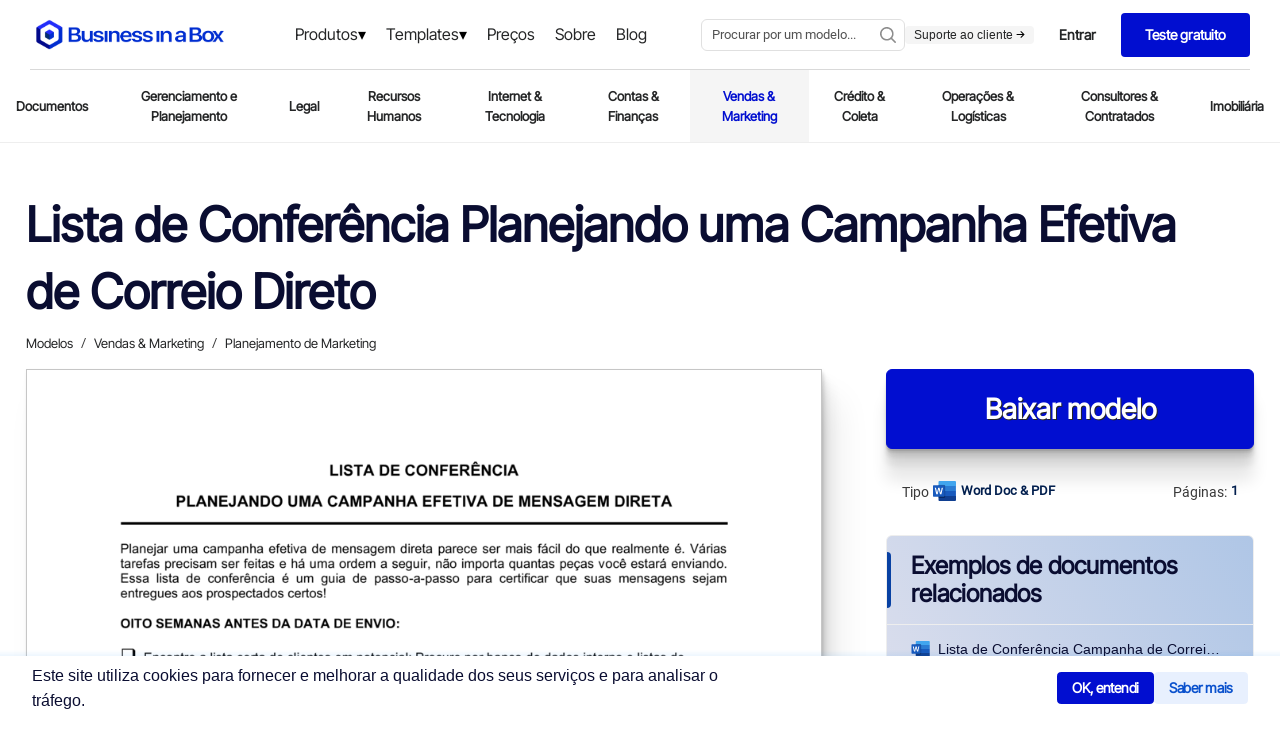

--- FILE ---
content_type: text/html
request_url: https://www.business-in-a-box.com/pt/template/lista-de-conferencia-planejando-uma-campanha-efetiva-de-correio-direto-D11108/
body_size: 23150
content:
<!doctype html><html data-n-head-ssr lang="pt" data-n-head="%7B%22lang%22:%7B%22ssr%22:%22pt%22%7D%7D"><head><meta data-n-head="ssr" charset="utf-8"><meta data-n-head="ssr" name="viewport" content="width=device-width,initial-scale=1"><meta data-n-head="ssr" data-hid="description" name="description" content="Baixe este Lista de Conferência Planejando uma Campanha Efetiva de Correio Direto em formato Word (DOC/DOCX) ou PDF. Inicie seu teste gratuito para baixar este documento instantaneamente."><meta data-n-head="ssr" name="og:type" content="website"><meta data-n-head="ssr" name="og:image" content="https://templates.business-in-a-box.com/imgs/1000px/lista-de-conferência_planejando-uma-campanha-efetiva-de-correio-direto-D11108.png"><meta data-n-head="ssr" name="og:title" content="Lista de Conferência Planejando uma Campanha Efetiva de Correio Direto Modelo (Word & PDF) - Teste grátis"><meta data-n-head="ssr" data-hid="keywords" name="keywords" content="Word, DOC, PDF, Free, Simple, Download, Canada, USA, United States, Sample, Example"><meta data-n-head="ssr" name="og:description" content="Baixe este Lista de Conferência Planejando uma Campanha Efetiva de Correio Direto em formato Word (DOC/DOCX) ou PDF. Inicie seu teste gratuito para baixar este documento instantaneamente."><title>Lista de Conferência Planejando uma Campanha Efetiva de Correio Direto Modelo (Word & PDF) - Teste grátis</title><link data-n-head="ssr" rel="icon" type="image/x-icon" href="https://templates.biztree.com/static/assets/images/favicon.ico"><link data-n-head="ssr" rel="icon" type="image/png" sizes="16x16" href="https://templates.biztree.com/static/assets/images/favicon-16x16.png"><link data-n-head="ssr" rel="icon" type="image/png" sizes="32x32" href="https://templates.biztree.com/static/assets/images/favicon-32x32.png"><link data-n-head="ssr" rel="canonical" href="https://www.business-in-a-box.com/pt/template/lista-de-conferencia-planejando-uma-campanha-efetiva-de-correio-direto-D11108/"><noscript data-n-head="ssr" data-hid="305080c9"><style></style></noscript><link rel="modulepreload" href="/_seo-assets-nuxt/c23b58b1b110c32035d8.js" as="script"><link rel="modulepreload" href="/_seo-assets-nuxt/87509d6da103363b3d3d.js" as="script"><link rel="modulepreload" href="/_seo-assets-nuxt/f6cf997d6dc68efd9e1e.js" as="script"><style data-vue-ssr-id="83fd6f88:0 254bafc8:0 f2248330:0 a5044ac8:0 6a961202:0 3bc37b54:0 05576375:0 77bf300c:0 6776c22c:0 1362c220:0 60b8085e:0 2257585c:0 69759a05:0 0cc91a02:0 19235c9a:0 2bf234f6:0 18caf384:0 3ac5b092:0 4de5adfe:0 1a41b554:0 70514e18:0 00949c10:0 457ef4a8:0 299c4c67:0 094b984a:0">*,:after,:before{box-sizing:border-box}ol[class],ul[class]{padding:0}blockquote,body,dd,dl,figcaption,figure,h1,h2,h3,h4,li,ol[class],p,ul[class]{margin:0}body{line-height:1.5;min-height:100vh;scroll-behavior:smooth;text-rendering:optimizeLegibility}ol[class],ul[class]{list-style:none}a:not([class]){text-decoration:none;text-decoration:initial}img{display:block;max-width:100%}article>*+*{margin-top:1em}button,input,select,textarea{font:inherit}@media(prefers-reduced-motion:reduce){*{animation-duration:0s!important;animation-iteration-count:1!important;scroll-behavior:auto!important;transition-duration:0s!important}}@font-face{font-display:swap;font-family:Roboto;font-style:normal;font-weight:400;src:url(/_seo-assets-nuxt/fc2b506.ttf) format("truetype")}body{-webkit-font-smoothing:antialiased;-moz-osx-font-smoothing:grayscale;color:#525252;font-family:Roboto,-apple-system,BlinkMacSystemFont,"Segoe UI",Oxygen,Ubuntu,Cantarell,"Open Sans","Helvetica Neue",sans-serif;font-size:13px;font-weight:400;line-height:1.6;min-height:100vh}.layout{display:grid;grid-auto-columns:100%;grid-template-areas:"navigation" "content";grid-template-rows:auto 1fr;justify-items:center}.layout__navigation{grid-area:navigation}.layout__content{grid-area:content;padding:2rem 2vw 0}h1,h2,h3,h4,h5,h6{font-weight:400}h1{color:#0841a3;font-size:45px;line-height:1.2}h2{font-size:28px}h2,h3{color:#021f4e;line-height:1.4}h3{font-size:18px}a{color:inherit;-webkit-text-decoration:none;text-decoration:none}.text-center{text-align:center}.page-enter-active,.page-leave-active{opacity:1;transform:translateY(0)}.page-enter,.page-leave-to{opacity:0;transform:translateY(-4rem)}.markdown h4{font-size:15px}.markdown h4,.markdown h5{color:#262626;font-weight:700;margin:1rem 0 .5rem}.markdown h5{font-size:13px;text-transform:uppercase}.markdown p{margin-bottom:1em}.markdown a{color:#0841a3;-webkit-text-decoration:underline;text-decoration:underline}.markdown ol,.markdown ul{padding-left:1rem}.markdown--folder h3{color:#0841a3;font-size:35px;line-height:1.3;margin-bottom:3rem}.markdown--folder h4{color:#262626;font-size:19px;line-height:1.3}.markdown--folder ol,.markdown--folder p,.markdown--folder ul{font-size:18px;line-height:1.5}.markdown__section h5{color:#525252;display:flex;font-size:24px;font-weight:400;justify-content:space-between;margin:0}.markdown__section h5:hover{cursor:pointer}.markdown__section h5:after{background-image:url("data:image/svg+xml;charset=utf-8,%3Csvg xmlns='http://www.w3.org/2000/svg' xmlns:xlink='http://www.w3.org/1999/xlink' width='16' height='16'%3E%3Cdefs%3E%3Cpath id='a' d='M.557.594A.445.445 0 0 1 1.12.509l.064.048 8 7.11c.177.158.197.421.06.602l-.06.063-8 7.111a.444.444 0 0 1-.645-.606l.055-.058L8.22 8 .594 1.221A.445.445 0 0 1 .509.658L.557.594Z'/%3E%3C/defs%3E%3Cg fill='none' fill-rule='evenodd' transform='translate(4)'%3E%3Cmask id='b' fill='%23fff'%3E%3Cuse xlink:href='%23a'/%3E%3C/mask%3E%3Cuse xlink:href='%23a' fill='%230B0B0A' fill-rule='nonzero'/%3E%3Cg fill='%23999' mask='url(%23b)'%3E%3Cpath d='M-3.556 0h16v16h-16z'/%3E%3C/g%3E%3C/g%3E%3C/svg%3E");background-repeat:no-repeat;background-size:100%;content:"";height:2rem;width:2rem}.markdown__section h6{font-size:18px;font-weight:700;line-height:1.5;margin:1.5em 0 .5em;text-transform:uppercase}.markdown__section>:not(h5){display:none;margin-left:3rem;position:relative}.markdown__section>:not(h5):before{background-color:#eee;bottom:-10px;content:"";left:0;position:absolute;top:-10px;width:4px}.markdown__section h6,.markdown__section>p{padding-left:3rem}.markdown__section ol,.markdown__section>ul{padding-left:6rem}.markdown__section--active h5{color:#0841a3;margin-bottom:2rem}.markdown__section--active h5:after{background-image:url("data:image/svg+xml;charset=utf-8,%3Csvg xmlns='http://www.w3.org/2000/svg' width='16' height='16'%3E%3Cpath fill='%23999' fill-rule='nonzero' d='M15.51 4.163a.445.445 0 0 1 .085.563l-.047.065-7.111 8a.445.445 0 0 1-.601.059l-.064-.06-7.11-8a.444.444 0 0 1 .605-.645l.059.055 6.778 7.626 6.78-7.626a.445.445 0 0 1 .562-.084l.065.047Z'/%3E%3C/svg%3E")}.markdown__section--active>:not(h5){display:block}@media screen and (max-width:600px){.markdown__section>*{margin-left:0!important;padding-left:0!important}.markdown__section>:before{display:none}}.markdown--long{font-size:16px}.markdown--long h4{color:#0841a3;font-size:35px;font-weight:400;line-height:1.2;margin-bottom:2rem}.markdown--long h5{color:#262626;font-size:24px;font-weight:400;line-height:1.2;margin:2rem 0 1rem;text-transform:none}.markdown--long h6{color:#262626;color:#0841a3;font-size:16px;margin-bottom:1rem;text-transform:uppercase}.markdown--long ol,.markdown--long ul{padding-left:3rem}.templateMarkdown h1{color:#0a0d31;font-family:"Inter Tight",sans-serif;font-size:4rem;font-weight:600;line-height:1.2;margin:0 auto;max-width:25em;text-align:left}@media screen and (max-width:600px){.templateMarkdown h1{font-size:calc(1rem + 4vw)}}.templateMarkdown h2{font-size:3rem}.templateMarkdown h2,.templateMarkdown h3{color:#0a0d31;font-family:"Inter Tight",sans-serif;font-weight:600;text-align:left}.templateMarkdown h3{font-size:2.5rem;width:100%}.templateMarkdown h4{font-family:"Inter Tight",sans-serif;font-size:2rem}.templateMarkdown h4,.templateMarkdown h5{color:#0a0d31;font-weight:600;text-align:left}.templateMarkdown h5{font-family:Inter,sans-serif;font-size:1.5rem;margin:0;width:100%}.templateMarkdown p{font-size:1rem;font-weight:400;margin-bottom:1rem;text-align:left}.templateMarkdown a,.templateMarkdown p{color:#0a0d31;font-family:Inter,sans-serif}.templateMarkdown a{-webkit-text-decoration:underline;text-decoration:underline}.templateMarkdown ol,.templateMarkdown ul{padding-left:1rem}.templateMarkdown--folder h1{color:#0a0d31;font-family:"Inter Tight",sans-serif;font-size:4rem;font-weight:600;line-height:1.2;margin:0 auto;max-width:25em;text-align:left}@media screen and (max-width:600px){.templateMarkdown--folder h1{font-size:calc(1rem + 4vw)}}.templateMarkdown--folder h2{font-size:3rem}.templateMarkdown--folder h2,.templateMarkdown--folder h3{color:#0a0d31;font-family:"Inter Tight",sans-serif;font-weight:600;text-align:left}.templateMarkdown--folder h3{font-size:2.5rem;width:100%}.templateMarkdown--folder h4{color:#0a0d31;font-family:"Inter Tight",sans-serif;font-size:2rem;font-weight:600;text-align:left}.templateMarkdown--folder h5{font-size:1.5rem;font-weight:600;margin:0;width:100%}.templateMarkdown--folder h5,.templateMarkdown--folder p{color:#0a0d31;font-family:Inter,sans-serif;text-align:left}.templateMarkdown--folder p{font-size:1rem;font-weight:400}.templateMarkdown--folder ol,.templateMarkdown--folder ul{font-size:18px;line-height:1.5}.templateMarkdown__section h5{color:#0a0d31;display:flex;font-size:24px;font-weight:400;justify-content:space-between;margin:0}.templateMarkdown__section h5:hover{cursor:pointer}.templateMarkdown__section h5:after{background-image:url("data:image/svg+xml;charset=utf-8,%3Csvg xmlns='http://www.w3.org/2000/svg' xmlns:xlink='http://www.w3.org/1999/xlink' width='16' height='16'%3E%3Cdefs%3E%3Cpath id='a' d='M.557.594A.445.445 0 0 1 1.12.509l.064.048 8 7.11c.177.158.197.421.06.602l-.06.063-8 7.111a.444.444 0 0 1-.645-.606l.055-.058L8.22 8 .594 1.221A.445.445 0 0 1 .509.658L.557.594Z'/%3E%3C/defs%3E%3Cg fill='none' fill-rule='evenodd' transform='translate(4)'%3E%3Cmask id='b' fill='%23fff'%3E%3Cuse xlink:href='%23a'/%3E%3C/mask%3E%3Cuse xlink:href='%23a' fill='%230B0B0A' fill-rule='nonzero'/%3E%3Cg fill='%23999' mask='url(%23b)'%3E%3Cpath d='M-3.556 0h16v16h-16z'/%3E%3C/g%3E%3C/g%3E%3C/svg%3E");background-repeat:no-repeat;background-size:100%;content:"";height:2rem;width:2rem}.templateMarkdown__section h6{font-size:18px;font-weight:700;line-height:1.5;margin:1.5em 0 .5em;text-transform:uppercase}.templateMarkdown__section>:not(h5){display:none;margin-left:3rem;position:relative}.templateMarkdown__section>:not(h5):before{background-color:#eee;bottom:-10px;content:"";left:0;position:absolute;top:-10px;width:4px}.templateMarkdown__section h6,.templateMarkdown__section>p{padding-left:3rem}.templateMarkdown__section ol,.templateMarkdown__section>ul{padding-left:6rem}.templateMarkdown__section--active h5{color:#0a0d31;font-weight:600;margin-bottom:2rem}.templateMarkdown__section--active h5:after{background-image:url("data:image/svg+xml;charset=utf-8,%3Csvg xmlns='http://www.w3.org/2000/svg' width='16' height='16'%3E%3Cpath fill='%23999' fill-rule='nonzero' d='M15.51 4.163a.445.445 0 0 1 .085.563l-.047.065-7.111 8a.445.445 0 0 1-.601.059l-.064-.06-7.11-8a.444.444 0 0 1 .605-.645l.059.055 6.778 7.626 6.78-7.626a.445.445 0 0 1 .562-.084l.065.047Z'/%3E%3C/svg%3E")}.templateMarkdown__section--active>:not(h5){display:block}@media screen and (max-width:600px){.templateMarkdown__section>*{margin-left:0!important;padding-left:0!important}.templateMarkdown__section>:before{display:none}}.templateMarkdown--long{font-size:16px}.templateMarkdown--long h4{color:#0a0d31;font-size:35px;font-weight:400;line-height:1.2;margin-bottom:2rem}.templateMarkdown--long h5{color:#0a0d31;font-size:24px;font-weight:600;line-height:1.2;margin:2rem 0 1rem;text-transform:none}.templateMarkdown--long h6{color:#0a0d31;font-size:16px;margin-bottom:1rem;text-transform:uppercase}.templateMarkdown--long ol,.templateMarkdown--long ul{padding-left:3rem}.nuxt-progress{background-color:#fff;height:2px;left:0;opacity:1;position:fixed;right:0;top:0;transition:width .1s,opacity .4s;width:0;z-index:999999}.nuxt-progress.nuxt-progress-notransition{transition:none}.nuxt-progress-failed{background-color:red}body[data-v-f41e40c6]{color:#393939}.zebra[data-v-f41e40c6]{background:#fafafa;width:100%}.layout[data-v-f41e40c6]{transform:translateZ(0);-webkit-transform:translateZ(0)}.layout__skeleton[data-v-f41e40c6]{background:rgba(0,0,0,.014);height:auto;width:100%}.layout__content-below[data-v-f41e40c6]{margin:0;padding:0 2vw;width:80rem}.layout__content--document[data-v-f41e40c6]{grid-column-gap:4rem;display:grid;grid-auto-rows:auto;grid-template-areas:"headline headline" "breadcrumb breadcrumb" "document cta" "document metadata" "document related" "document authorship" "description credibility" "description benefits" "description .";grid-template-columns:auto 23rem;grid-template-rows:auto auto auto auto auto auto;height:auto;width:100%}@media screen and (max-width:950px){.layout__content--document[data-v-f41e40c6]{grid-template-areas:"headline headline" "breadcrumb breadcrumb" "document document" "metadata metadata" "cta cta" "description description" "related benefits";grid-template-columns:1.5fr 1fr;grid-template-columns:1fr 1fr}}@media screen and (max-width:600px){.layout__content--document[data-v-f41e40c6]{grid-template-areas:"headline" "breadcrumb" "metadata" "document" "cta" "related" "benefits" "credibility" "authorship" "description";grid-template-columns:none}}.wrapper[data-v-f41e40c6]{height:auto;justify-self:center;margin-top:1rem;max-width:80rem;width:100%}.wrapper[data-v-f41e40c6]:first-child{overflow-y:hidden}.wrapper__spacer20[data-v-f41e40c6]{height:20px;width:100%}.wrapper__spacer30[data-v-f41e40c6]{height:30px;width:100%}.wrapper__spacer60[data-v-f41e40c6]{height:60px;width:100%}.wrapper__spacer100[data-v-f41e40c6]{height:100px;width:100%}.wrapper h2[data-v-f41e40c6]{font-size:3rem}.wrapper h2[data-v-f41e40c6],.wrapper h3[data-v-f41e40c6]{color:#0a0d31;font-family:"Inter Tight",sans-serif;font-weight:600;text-align:center}.wrapper h3[data-v-f41e40c6]{font-size:2.5rem;width:100%}.wrapper h4[data-v-f41e40c6]{font-size:2rem;text-align:center}.wrapper h4[data-v-f41e40c6],.wrapper h5[data-v-f41e40c6]{color:#0a0d31;font-family:"Inter Tight",sans-serif;font-weight:600;line-height:1.2}.wrapper h5[data-v-f41e40c6]{font-size:1.5rem;margin:0;text-align:left;width:100%}.wrapper p[data-v-f41e40c6]{color:#0a0d31;font-family:Inter,sans-serif;font-size:1rem;font-weight:400;text-align:left}@media only screen and (max-width:1280px){.mobile-actions__content[data-v-f41e40c6]{display:none!important}.layout[data-v-f41e40c6]{display:flex;flex-direction:column;overflow:auto}.layout__content-below[data-v-f41e40c6]{width:auto}.wrapper[data-v-f41e40c6]{overflow:auto}}@media only screen and (max-width:800px){.mobile-actions__content[data-v-f41e40c6]{display:none!important}.layout[data-v-f41e40c6]{display:flex;flex-direction:column;overflow:auto}.layout__content-below[data-v-f41e40c6]{width:auto}.wrapper[data-v-f41e40c6]{overflow:auto}}.visually-hidden[data-v-b6b63f96]{clip:rect(0,0,0,0);border:0;height:1px;margin:-1px;overflow:hidden;padding:0;position:absolute;width:1px}.bib-cookie-notice[data-v-b6b63f96]{align-items:center;background-color:#fff;bottom:0;box-shadow:0 1px 4px 4px rgba(29,140,242,.08);display:none;flex-direction:row;gap:1rem;left:0;min-height:64px;padding:0 2rem;position:fixed;transition:all 1s;width:100%;z-index:998}.bib-cookie-notice .bib-cookie-message[data-v-b6b63f96]{color:#000;width:60%}.bib-cookie-notice .bib-cookie-message p[data-v-b6b63f96]{text-wrap:pretty;color:#0a0d31;font-family:Inter,sans-serif;font-size:1rem;font-weight:400;text-align:left}.bib-cookie-notice .bib-cookie-button-area[data-v-b6b63f96]{display:flex;flex-direction:row-reverse;gap:1rem;width:40%}.bib-cookie-notice .bib-cookie-button-area .cookie-button[data-v-b6b63f96]{align-items:center;background-color:#010ed0;border:1px solid #010ed0;border-radius:1mm;color:#fff;display:inline-flex;font-family:"Inter Tight",Sans-serif;font-size:15px;font-size:14px;font-weight:500;font-weight:600;gap:1em;justify-content:center;letter-spacing:-.3px;line-height:1;outline:0;padding:.6em 1em}.bib-cookie-notice .bib-cookie-button-area .cookie-button[data-v-b6b63f96]:hover{box-shadow:0 1px 1.5px rgba(0,0,0,.015),0 3px 4px rgba(0,0,0,.02),0 6px 8px rgba(0,0,0,.025),0 11px 15px rgba(0,0,0,.03),0 20px 30px rgba(0,0,0,.035),0 50px 70px rgba(0,0,0,.05)}.bib-cookie-notice .bib-cookie-button-area .decline[data-v-b6b63f96]{background-color:#e8f0fe;border:1px solid #e8f0fe;color:#0a51cd}.bib-cookie-notice .cookie-area[data-v-b6b63f96]{margin:2% 0;padding:5px}@media screen and (min-width:280px)and (max-width:765px){.bib-cookie-notice[data-v-b6b63f96]{flex-direction:column;gap:1rem;padding:2rem;text-align:center}.bib-cookie-notice .bib-cookie-message[data-v-b6b63f96]{width:100%}.bib-cookie-notice .bib-cookie-button-area[data-v-b6b63f96]{display:flex;flex-direction:column-reverse;gap:1rem;width:100%}.bib-cookie-notice .bib-cookie-button-area .cookie-button[data-v-b6b63f96]{width:100%}}.navigation[data-v-79962a0a]{display:grid;justify-items:stretch;justify-self:stretch}.navigation__headerSecondary[data-v-79962a0a],.navigation__secondary[data-v-79962a0a]{border-bottom:1px solid #eee;display:flex;justify-content:center}@font-face{font-family:"Inter Tight";src:url(https://templates.biztree.com/static/assets/new/fonts/InterTight-VariableFont_wght.ttf)}.primary[data-v-055050f8]{align-items:center;background-color:#fff;display:flex;justify-content:center;padding:0 30px}.primary .cta-btn[data-v-055050f8]{display:none}.primary .mega-menu-products[data-v-055050f8]{background-color:rgba(0,0,0,.6);display:block;height:200vh;justify-content:center;position:absolute;top:69px;width:100%;z-index:998}.primary .mega-menu-products-content[data-v-055050f8]{background:linear-gradient(90deg,#fff 80%,#f5f5f5 0);border-top:1px solid rgba(0,0,0,.149);display:block;justify-items:center;left:0;position:absolute;top:0;width:100%;z-index:999}.primary .mega-menu-products[v-show=true][data-v-055050f8]{display:block}.primary .mega-menu-products .mega-menu-products-content .row[data-v-055050f8]{display:flex;flex-direction:row;height:100%;justify-content:center;padding:0 30px;width:1280px}.primary .mega-menu-products .mega-menu-products-content .column[data-v-055050f8]{float:left;margin-bottom:15px;margin-left:0;margin-top:50px;width:420px}.primary .mega-menu-products .mega-menu-products-content .column__right[data-v-055050f8]{background-color:#f5f5f5;margin-right:-45px;padding:0 0 0 80px;width:100%}.primary .mega-menu-products .mega-menu-products-content .column__right--icon[data-v-055050f8]{background-color:#fff;border-radius:100px 100px 100px 100px;display:inline-flex;margin:0 0 -70px -150px;padding:25px 24px 25px 26px}.primary .mega-menu-products .mega-menu-products-content .column__right--icon svg[data-v-055050f8]{height:65px;margin-right:10px;width:65px}.primary .mega-menu-products .mega-menu-products-content .column__right img[data-v-055050f8]{margin-left:-5px;width:80%}.primary .mega-menu-products .mega-menu-products-content .column__right--heading[data-v-055050f8]{margin-top:45px}.primary .mega-menu-products .mega-menu-products-content .column__right--heading h3[data-v-055050f8]{font-family:"Inter Tight";font-size:30px;font-weight:700;line-height:1.6em}.primary .mega-menu-products .mega-menu-products-content .column .column[data-v-055050f8]{float:left;margin-bottom:50px;margin-left:0;margin-top:0}.primary .mega-menu-products .mega-menu-products-content .column .column h5[data-v-055050f8]{border-bottom:1px solid rgba(82,81,81,.361);color:#0a0d31;font-family:"Inter Tight";font-size:20px;font-weight:600;margin:0 0 15px;padding-bottom:5px;width:80%}.primary .mega-menu-products .mega-menu-products-content .column .column a[data-v-055050f8]{display:block;font-family:"Inter Tight",Sans-serif;font-size:16px;font-style:normal;font-weight:600;letter-spacing:0;line-height:1.6em;text-transform:none;transition:all .3s ease;word-spacing:0}.primary .mega-menu-products .mega-menu-products-content .column .column a[data-v-055050f8]:hover{color:#010ed0;transition:all .3s ease}.primary .mega-menu-products .mega-menu-products-content .column .column a:hover p[data-v-055050f8]{color:#0a0d31;transition:all .3s ease}.primary .mega-menu-products .mega-menu-products-content .column .column a p[data-v-055050f8]{font-family:Inter;font-size:12px;font-weight:400;margin-bottom:15px}.primary .mega-menu-products .mega-menu-products-content .column .column a svg[data-v-055050f8]{fill:#010ed0;margin-right:5px;max-height:16px;max-width:16px;position:relative;top:2px}.primary .mega-menu-products .mega-menu-products-content .column .column a img[data-v-055050f8]{color:#010ed0;display:inline-block;margin-right:5px;max-height:16px;max-width:16px;position:relative;top:2px}.primary .mega-menu-products .mega-menu-products-content .row[data-v-055050f8]:after{clear:both;content:"";display:table}.primary .mega-menu-templates[data-v-055050f8]{background-color:rgba(0,0,0,.6);display:block;height:200vh;justify-content:center;position:absolute;top:69px;width:100%;z-index:998}.primary .mega-menu-templates-content[data-v-055050f8]{background:linear-gradient(90deg,#fff 70%,#f5f5f5 0);border-top:1px solid rgba(0,0,0,.149);display:block;justify-items:center;left:0;position:absolute;top:0;width:100%;z-index:999}.primary .mega-menu-templates[v-show=true][data-v-055050f8]{display:block}.primary .mega-menu-templates .mega-menu-templates-content .row[data-v-055050f8]{display:flex;flex-direction:row;height:100%;justify-content:center;max-width:835px;width:100%}.primary .mega-menu-templates .mega-menu-templates-content .column[data-v-055050f8]{float:left;margin-bottom:15px;margin-left:0;margin-top:50px;width:300px}.primary .mega-menu-templates .mega-menu-templates-content .column__right[data-v-055050f8]{background-color:#f5f5f5;padding:0 0 0 80px;width:100%}.primary .mega-menu-templates .mega-menu-templates-content .column__right .column[data-v-055050f8]{margin-bottom:50px;margin-left:0;margin-top:50px;width:300px}.primary .mega-menu-templates .mega-menu-templates-content .column__right .column h5[data-v-055050f8]{border-bottom:1px solid rgba(82,81,81,.361);color:#0a0d31;font-family:"Inter Tight";font-size:20px;font-weight:600;margin:0 0 15px;padding-bottom:5px;width:100%}.primary .mega-menu-templates .mega-menu-templates-content .column__right .column a[data-v-055050f8]{display:block;font-family:"Inter Tight",Sans-serif;font-size:16px;font-style:normal;font-weight:500;letter-spacing:0;line-height:1.6em;padding:8px 0;text-transform:none;transition:all .3s ease;word-spacing:0}.primary .mega-menu-templates .mega-menu-templates-content .column__right .column a[data-v-055050f8]:hover{color:#010ed0;transition:all .3s ease}.primary .mega-menu-templates .mega-menu-templates-content .column .column[data-v-055050f8]{float:left;margin-bottom:50px;margin-left:0;margin-top:0}.primary .mega-menu-templates .mega-menu-templates-content .column .column h5[data-v-055050f8]{border-bottom:1px solid rgba(82,81,81,.361);color:#0a0d31;font-family:"Inter Tight";font-size:20px;font-weight:600;margin:0 0 15px;padding-bottom:5px;width:80%}.primary .mega-menu-templates .mega-menu-templates-content .column .column a[data-v-055050f8]{display:block;font-family:"Inter Tight",Sans-serif;font-size:16px;font-style:normal;font-weight:500;letter-spacing:0;line-height:1.6em;padding:8px 0;text-transform:none;transition:all .3s ease;word-spacing:0}.primary .mega-menu-templates .mega-menu-templates-content .column .column a[data-v-055050f8]:hover{color:#010ed0;transition:all .3s ease}.primary .mega-menu-templates .mega-menu-templates-content .row[data-v-055050f8]:after{clear:both;content:"";display:table}.primary__wrapper[data-v-055050f8]{border-bottom:1px solid rgba(0,0,0,.149);display:grid;grid-template-areas:"logo menu search actions";grid-template-columns:210px 1fr auto;min-height:70px;width:100%}.primary__menu-trigger[data-v-055050f8]{align-items:center;display:none;grid-area:trigger}.primary__menu-trigger .icon[data-v-055050f8]{fill:#a8a8a8;height:1.25rem;width:1.25rem}.primary__logo[data-v-055050f8]{grid-area:logo}.primary__logo[data-v-055050f8],.primary__menu[data-v-055050f8]{align-items:center;display:flex}.primary__menu[data-v-055050f8]{justify-content:center;margin-left:7.5rem}.primary__menu .menu__item[data-v-055050f8]{position:relative}.primary__menu .menu__item a[data-v-055050f8]{color:#252627;font-family:"Inter Tight",Sans-serif;font-size:1rem;font-weight:500;padding:25px 10px;-webkit-text-decoration:none!important;text-decoration:none!important;transition:all .2s ease-out}.primary__menu .menu__item a[data-v-055050f8]:hover{color:#010ed0;-webkit-text-decoration:underline;text-decoration:underline}.primary__menu .menu__item .dropdown[data-v-055050f8]:after{align-self:center;color:#000;content:"▾";display:inline-block;font-size:16px;line-height:1;position:relative;transition:all .2s ease-out}.primary__menu .menu__item .dropdown[data-v-055050f8]:hover:after{color:#010ed0;transition:all .2s ease-in}.primary__mobile[data-v-055050f8],.primary__mobile__search[data-v-055050f8]{display:none}.primary__search[data-v-055050f8]{grid-area:search}.primary__actions[data-v-055050f8],.primary__search[data-v-055050f8]{align-items:center;display:flex;justify-content:flex-end}.primary__actions[data-v-055050f8]{flex-direction:row;gap:1rem;grid-area:actions;padding-left:0}.primary__actions--ctaTryForFree[data-v-055050f8]{background-color:#010ed0;border-radius:4px 4px 4px 4px;color:#fff;font-family:"Inter Tight",Sans-serif;font-size:14px;font-style:normal;font-weight:600;letter-spacing:0;line-height:1.2em;padding:14px 24px;text-transform:none;transition:all .2s ease;word-spacing:0}.primary__actions--ctaTryForFree span[data-v-055050f8]{color:#fff}.primary__actions--ctaTryForFree[data-v-055050f8]:hover{background-color:#1e2cff;transition:all .2s ease}.primary__actions--ctaLogin[data-v-055050f8]{background-color:#fff;border:1px solid #fff;border-radius:4px 4px 4px 4px;color:#242627;font-family:"Inter Tight",Sans-serif;font-size:14px;font-style:normal;font-weight:600;letter-spacing:0;line-height:1.2em;padding:14px 24px;text-transform:none;transition:all .2s ease;word-spacing:0}.primary__actions--ctaLogin span[data-v-055050f8]{color:#242627}.primary__actions--ctaLogin[data-v-055050f8]:hover{border:1px solid #242627;transition:all .2s ease}.primary__actions--ctaLogin:hover span[data-v-055050f8]{color:#242627}.primary__actions--item[data-v-055050f8]{align-items:center;display:flex;flex-direction:column;justify-content:center;justify-content:flex-start}.primary__actions--item--contact[data-v-055050f8]{color:#252627;font-family:"Inter Tight",Sans-serif;font-size:1rem;font-weight:500;line-height:1.2em;transition:all .2s ease-out}.primary__actions--item--contact[data-v-055050f8]:hover{color:#010ed0;transition:all .2s ease-in}.primary__actions--item--support[data-v-055050f8]{background-color:#f5f5f5;border-radius:4px 4px 4px 4px;color:#252627;font-family:Inter,Sans-serif;font-size:12px;font-weight:500;line-height:1.2em;padding:2px 9px;transition:all .2s ease-out}.primary__actions--item--support svg[data-v-055050f8]{height:9px;width:9px}.primary__actions--item--support[data-v-055050f8]:hover{background-color:#dee0ff;color:#010ed0;transition:all .2s ease-in}.primary__actions--item--support:hover svg[data-v-055050f8]{fill:#010ed0;color:#010ed0}.primary__divider[data-v-055050f8]{background-color:#c6c6c6;height:28px;width:1px}.primary a[data-v-055050f8]{color:inherit;-webkit-text-decoration:none;text-decoration:none}.search__wrapper[data-v-055050f8]{max-width:14rem;width:100%}.mobile-actions__nav[data-v-055050f8]{color:#021f4e;margin-right:0}.mobile-actions__content[data-v-055050f8]{align-items:center;background-color:#eee;bottom:0;display:none;flex-direction:column;justify-content:center;left:0;position:fixed;right:0;top:0;transform:translateX(0);transform:translateX(100%);transition:all .2s ease;z-index:2}.mobile-actions__content--expanded[data-v-055050f8]{transform:translateX(0)}.mobile-actions__item[data-v-055050f8]{font-size:25px;margin:5vh 0}.mobile-actions .star[data-v-055050f8]{fill:#ff7100;height:.75rem;width:.75rem}@media(max-width:1300px){.primary[data-v-055050f8]{align-items:center;background-color:#fff;display:flex;justify-content:center;padding:0 30px}.primary__menu[data-v-055050f8]{margin-left:0}.primary .mega-menu-products .mega-menu-products-content .row[data-v-055050f8]{width:1080px}.primary .mega-menu-products .mega-menu-products-content .column .column[data-v-055050f8]{width:350px}.primary .mega-menu-templates .mega-menu-templates-content .row[data-v-055050f8]{width:1080px}.primary .mega-menu-templates .mega-menu-templates-content .column .column[data-v-055050f8]{width:250px}.primary .mega-menu-templates .mega-menu-templates-content .column__right[data-v-055050f8]{padding:0}.primary .mega-menu-templates .mega-menu-templates-content .column__right .column[data-v-055050f8]{margin-left:60px}}@media(max-width:1200px){.primary .mega-menu-products[data-v-055050f8],.primary .mega-menu-templates[data-v-055050f8]{top:55px}.primary__wrapper[data-v-055050f8]{grid-gap:0;border-bottom:0;grid-template-areas:"logo menu actions" "search search search";grid-template-columns:auto auto;padding-top:11px}.primary__mobile[data-v-055050f8]{display:flex;grid-area:search;justify-content:center;width:100%}.primary__mobile__search[data-v-055050f8]{display:flex;margin-top:10px;width:100%}.primary__search[data-v-055050f8]{display:none}.search__wrapper[data-v-055050f8]{max-width:none;width:100%}}@media(max-width:1080px){.primary .cta-btn[data-v-055050f8]{border-top:1px solid rgba(82,81,81,.361);display:flex;flex-direction:column;justify-content:center}.primary .cta-btn .cta-btn-login[data-v-055050f8]{border:1px solid #010ed0;border-radius:4px;color:#010ed0;font-size:12px;font-weight:600;margin:30px 20px 5px;padding:15px;text-align:center}.primary .cta-btn .cta-btn-contact-buy[data-v-055050f8]{display:flex;flex-direction:row}.primary .cta-btn .cta-btn-contact[data-v-055050f8]{display:inline-block}.primary .cta-btn .cta-btn-buy[data-v-055050f8],.primary .cta-btn .cta-btn-contact[data-v-055050f8]{color:#010ed0;width:50%}.primary .cta-btn .cta-btn-buy[data-v-055050f8],.primary .cta-btn .cta-btn-contact[data-v-055050f8],.primary .cta-btn .cta-btn-free[data-v-055050f8]{border:1px solid #010ed0;border-radius:4px;font-size:12px;font-weight:600;margin:5px 20px;padding:15px;text-align:center}.primary .cta-btn .cta-btn-free[data-v-055050f8]{background-color:#010ed0;color:#fff}.primary .mega-menu-products[data-v-055050f8],.primary .mega-menu-templates[data-v-055050f8]{top:55px}.primary .mega-menu-products .mega-menu-products-content .row[data-v-055050f8]{width:940px}.primary .mega-menu-products .mega-menu-products-content .column .column[data-v-055050f8]{width:320px}.primary .mega-menu-templates .mega-menu-templates-content .column .column[data-v-055050f8]{width:250px}.primary .mega-menu-templates .mega-menu-templates-content .row[data-v-055050f8]{width:940px}.primary .mega-menu-templates .mega-menu-templates-content .column__right[data-v-055050f8]{padding:0}.primary .mega-menu-templates .mega-menu-templates-content .column__right .column[data-v-055050f8]{margin-left:0}.primary__wrapper[data-v-055050f8]{grid-gap:0;grid-template-areas:"logo menu actions" "search search search";grid-template-columns:auto auto;padding-top:11px}.primary__mobile[data-v-055050f8]{display:flex;grid-area:search;justify-content:center;width:100%}.primary__mobile__search[data-v-055050f8]{display:flex;margin-top:10px;width:100%}.primary__search[data-v-055050f8]{display:none}.search__wrapper[data-v-055050f8]{max-width:none;width:100%}}@media(max-width:970px){.primary__wrapper[data-v-055050f8]{grid-gap:0;grid-template-areas:"logo actions trigger" "search search search";grid-template-columns:auto auto 60px;padding:5px 0}.primary__actions--item[data-v-055050f8]{display:none}.primary__menu-trigger[data-v-055050f8]{display:flex;grid-area:trigger;justify-content:center}.primary__menu-trigger--menu[data-v-055050f8]{background:#fff;border-bottom:1px solid rgba(0,0,0,.149);border-top:1px solid rgba(0,0,0,.149);display:flex;flex-direction:column;height:100vh;left:0;position:absolute;top:60px;width:100%;z-index:997}.primary__menu-trigger--menu .menu__item[data-v-055050f8]{padding:20px;position:relative}.primary__menu-trigger--menu .menu__item a[data-v-055050f8]{color:#252627;font-family:"Inter Tight",Sans-serif;font-size:15px;font-weight:500;padding:25px 10px;-webkit-text-decoration:none!important;text-decoration:none!important;transition:all .2s ease-out}.primary__menu-trigger--menu .menu__item a[data-v-055050f8]:hover{color:#010ed0;-webkit-text-decoration:underline;text-decoration:underline}.primary__menu-trigger--menu .menu__item a.links[data-v-055050f8]{padding-right:100%}.primary__menu-trigger--menu .menu__item .dropdown[data-v-055050f8]:after{align-self:center;color:#000;content:"▾";display:inline-block;font-size:16px;line-height:1;position:relative;transition:all .2s ease-out}.primary__menu-trigger--menu .menu__item .dropdown[data-v-055050f8]:hover:after{color:#010ed0;transition:all .2s ease-in}.primary__menu-trigger--menu .menu__item[data-v-055050f8]:hover{background-color:#f5f5f5}.primary__menu[data-v-055050f8]{display:none;grid-area:menu}.primary .mega-menu-products[data-v-055050f8],.primary .mega-menu-templates[data-v-055050f8]{height:500vh;top:50px}.primary .mega-menu-products-content[data-v-055050f8]{background:#fff}.primary .mega-menu-products .mega-menu-products-content .column[data-v-055050f8]{margin-top:30px}.primary .mega-menu-products .mega-menu-products-content .row[data-v-055050f8]{display:flex;flex-direction:column;justify-content:center;padding:0 10%;width:100%}.primary .mega-menu-products .mega-menu-products-content .column__right[data-v-055050f8]{display:none}.primary .mega-menu-templates .mega-menu-templates-content .row[data-v-055050f8]{display:flex;flex-direction:column;justify-content:center;padding:0 10%;width:100%}.primary .mega-menu-templates-content[data-v-055050f8]{background:#fff}.primary .mega-menu-templates .mega-menu-templates-content .column[data-v-055050f8]{margin-bottom:0;margin-top:30px}.primary .mega-menu-templates .mega-menu-templates-content .column .column[data-v-055050f8]{margin-bottom:0}.primary .mega-menu-templates .mega-menu-templates-content .column__right[data-v-055050f8]{margin-top:30px;padding:0}.primary .mega-menu-templates .mega-menu-templates-content .column__right .column[data-v-055050f8]{margin-bottom:30px;margin-left:0}}@media(max-width:600px){.search__wrapper[data-v-055050f8]{max-width:none;width:100%}.primary__menu-trigger[data-v-055050f8]{display:flex;grid-area:trigger}.primary__menu-trigger--menu[data-v-055050f8]{top:50px}.primary__menu[data-v-055050f8]{display:none}.primary__wrapper[data-v-055050f8]{grid-gap:0;grid-template-areas:"logo actions trigger" "search search search";grid-template-columns:150px 1fr 2rem;padding:5px 0}.primary__mobile[data-v-055050f8]{display:flex;width:100%}.primary__mobile__search[data-v-055050f8]{display:flex;margin-top:10px;width:100%}.primary__search[data-v-055050f8]{display:none}.primary__actions[data-v-055050f8]{align-items:center;justify-content:flex-end;padding-left:0}.primary__actions--ctaLogin[data-v-055050f8],.primary__actions--ctaTryForFree[data-v-055050f8]{font-size:12px;padding:10px 15px}.primary__actions--item[data-v-055050f8]{display:none}.primary__actions--mobile[data-v-055050f8]{display:flex;padding-right:0}.primary__actions--mobile .icon[data-v-055050f8]{fill:#a8a8a8;height:1.5rem;width:1.5rem}}@media(max-width:400px){.search__wrapper[data-v-055050f8]{max-width:none;width:100%}.primary__menu-trigger[data-v-055050f8]{display:flex;grid-area:trigger}.primary__menu[data-v-055050f8]{display:none}.primary__wrapper[data-v-055050f8]{grid-gap:0;grid-template-areas:"logo actions trigger" "search search search";grid-template-columns:auto auto 2rem;padding:5px 0}.primary__mobile[data-v-055050f8]{display:flex;width:100%}.primary__mobile__search[data-v-055050f8]{display:flex;margin-top:10px;width:100%}.primary__search[data-v-055050f8]{display:none}.primary__actions[data-v-055050f8]{align-items:center;grid-area:actions;justify-content:flex-end;padding-left:0}.primary__actions--ctaLogin[data-v-055050f8],.primary__actions--ctaTryForFree[data-v-055050f8]{font-size:12px;padding:10px 15px}.primary__actions--item[data-v-055050f8]{display:none}.primary__actions--mobile[data-v-055050f8]{display:flex;padding-right:0}.primary__actions--mobile .icon[data-v-055050f8]{fill:#a8a8a8;height:1.5rem;width:1.5rem}}@media(max-width:360px){.search__wrapper[data-v-055050f8]{max-width:none;width:100%}.primary__menu-trigger[data-v-055050f8]{display:flex;grid-area:trigger}.primary__menu[data-v-055050f8]{display:none}.primary__wrapper[data-v-055050f8]{grid-gap:0;grid-template-areas:"logo actions trigger" "search search search";grid-template-columns:120px 1fr 2rem;padding:5px 0}.primary__mobile[data-v-055050f8]{display:flex;width:100%}.primary__mobile__search[data-v-055050f8]{display:flex;margin-top:10px;width:100%}.primary__search[data-v-055050f8]{display:none}.primary__actions[data-v-055050f8]{align-items:center;gap:.5rem;justify-content:flex-end;padding-left:0}.primary__actions--ctaLogin[data-v-055050f8],.primary__actions--ctaTryForFree[data-v-055050f8]{font-size:12px;padding:5px 10px}.primary__actions--item[data-v-055050f8]{display:none}.primary__actions--mobile[data-v-055050f8]{display:flex;padding-right:0}.primary__actions--mobile .icon[data-v-055050f8]{fill:#a8a8a8;height:1.5rem;width:1.5rem}}.search[data-v-12afd165]{align-items:stretch;background-color:#fff;border:1px solid #e0e0e0;border-radius:6px;display:flex;height:2rem;width:100%}.search__input[data-v-12afd165]{display:flex;flex:1;padding-left:.5rem;position:relative}.search__input input[data-v-12afd165]{-webkit-appearance:none;-moz-appearance:none;appearance:none;border:none;width:100%}.search__input input[data-v-12afd165]:focus-visible{outline:0}.search__label[data-v-12afd165]{color:#525252;left:calc(2px + .5rem);pointer-events:none;position:absolute;top:50%;transform:translateY(-50%)}.search__icon[data-v-12afd165]{align-items:center;display:flex;padding:0 .5rem}.search__icon svg[data-v-12afd165]{fill:#8d8d8d;height:16px;width:16px}.search__icon[data-v-12afd165]:hover{cursor:pointer}.navigation-secondary[data-v-4c8ed88e]{transition:all .2s ease}.navigation-secondary__content[data-v-4c8ed88e]{-moz-column-gap:1rem;column-gap:1rem;display:flex;justify-content:space-between;max-width:100rem;min-height:3.5rem;width:100%}.navigation-secondary__close[data-v-4c8ed88e],.navigation-secondary__content--header--contact[data-v-4c8ed88e],.navigation-secondary__content--header[data-v-4c8ed88e],.navigation-secondary__content--mainmenu[data-v-4c8ed88e]{display:none}.business-module[data-v-4c8ed88e]{align-items:center;color:#252627;display:flex;font-family:"Inter Tight";font-weight:600;padding:1rem;position:relative;text-align:center;-webkit-text-decoration:none;text-decoration:none;transition:all .2s ease;transition:all .2s ease-out}.business-module[data-v-4c8ed88e]:hover{transition:all .2s ease-in}.business-module[data-v-4c8ed88e]:hover,.nuxt-link-exact-active[data-v-4c8ed88e]{background-color:#f5f5f5;color:#010ed0}@media screen and (min-width:0px)and (max-width:1100px){.navigation-secondary__content[data-v-4c8ed88e]{flex-wrap:wrap;justify-content:center}.business-module[data-v-4c8ed88e]{margin:0 2vw;padding:.5rem}}@media screen and (min-width:0px)and (max-width:600px){.navigation-secondary[data-v-4c8ed88e]{background-color:#fff;bottom:0;left:0;position:fixed;right:0;top:0;transform:translateX(-100%);z-index:3}.navigation-secondary--expanded[data-v-4c8ed88e]{transform:translateX(0)}.navigation-secondary__content[data-v-4c8ed88e]{background-color:#fff;display:block;overflow-y:scroll}.navigation-secondary__content--mainmenu[data-v-4c8ed88e]{display:block}.navigation-secondary__content--header[data-v-4c8ed88e]{align-items:center;border-bottom:1px solid #e5e5e5;display:flex;flex-direction:row;gap:5rem;padding:1rem 1.5rem}.navigation-secondary__content--header a img[data-v-4c8ed88e]{width:150px}.navigation-secondary__content--header__close[data-v-4c8ed88e]{display:flex;top:1.5rem}.navigation-secondary__content--header--contact[data-v-4c8ed88e]{background-color:#010ed0;border-radius:4px 4px 4px 4px;color:#fff;display:block;font-family:"Inter Tight",Sans-serif;font-size:14px;font-style:normal;font-weight:600;letter-spacing:0;line-height:1.2em;padding:10px;text-transform:none;word-spacing:0}.navigation-secondary__content--header--contact span[data-v-4c8ed88e]{color:#fff}.navigation-secondary__content--header--contact[data-v-4c8ed88e]:hover{background-color:#242627}.business-module[data-v-4c8ed88e]{font-size:18px;margin:1vh 0;padding:.5rem 2rem}.nuxt-link-exact-active[data-v-4c8ed88e]{color:#010ed0;font-weight:600}.nuxt-link-exact-active[data-v-4c8ed88e]:after{background-color:#010ed0;width:100%}}@media screen and (max-width:360px){.navigation-secondary[data-v-4c8ed88e]{background-color:#fff;bottom:0;left:0;position:fixed;right:0;top:0;transform:translateX(-100%);z-index:3}.navigation-secondary--expanded[data-v-4c8ed88e]{transform:translateX(0)}.navigation-secondary__content[data-v-4c8ed88e]{background-color:#fff;display:block;overflow-y:scroll}.navigation-secondary__content--mainmenu[data-v-4c8ed88e]{display:block}.navigation-secondary__content--header[data-v-4c8ed88e]{align-items:center;border-bottom:1px solid #e5e5e5;display:flex;flex-direction:row;gap:3rem;padding:1rem 1.5rem}.navigation-secondary__content--header a img[data-v-4c8ed88e]{width:150px}.navigation-secondary__content--header__close[data-v-4c8ed88e]{display:flex;top:1.5rem}.navigation-secondary__content--header--contact[data-v-4c8ed88e]{background-color:#010ed0;border-radius:4px 4px 4px 4px;color:#fff;display:block;font-family:"Inter Tight",Sans-serif;font-size:14px;font-style:normal;font-weight:600;letter-spacing:0;line-height:1.2em;padding:10px;text-transform:none;word-spacing:0}.navigation-secondary__content--header--contact span[data-v-4c8ed88e]{color:#fff}.navigation-secondary__content--header--contact[data-v-4c8ed88e]:hover{background-color:#242627}.business-module[data-v-4c8ed88e]{font-size:18px;margin:1vh 0;padding:.5rem 2rem}.nuxt-link-exact-active[data-v-4c8ed88e]{color:#010ed0;font-weight:600}.nuxt-link-exact-active[data-v-4c8ed88e]:after{background-color:#010ed0;width:100%}}.close[data-v-b6473d3a]{align-items:center;display:flex;justify-content:center;opacity:.7;position:absolute;right:1rem;top:1rem;transition:all .2s ease}.close svg[data-v-b6473d3a],.close[data-v-b6473d3a]{height:1.5rem;width:1.5rem}.close svg[data-v-b6473d3a]{fill:#525252}.close[data-v-b6473d3a]:hover{cursor:pointer;opacity:1;transform:rotate(90deg)}.close--reversed svg[data-v-b6473d3a]{fill:#c6c6c6}.desc_web[data-v-238a3d21]{display:block}@media(max-width:600px){.desc_web[data-v-238a3d21]{display:none}}.desc_mobile[data-v-238a3d21]{display:none}@media(max-width:600px){.desc_mobile[data-v-238a3d21]{display:block}}.templateMarkdown h5[data-v-238a3d21],.templateMarkdown--long h5[data-v-238a3d21]{font-size:28px!important;font-weight:700}.templateMarkdown--long[data-v-238a3d21]{font-size:18px}.card[data-v-238a3d21]{height:-moz-fit-content;height:fit-content}.document[data-v-238a3d21]{height:auto;width:100%}.document h1[data-v-238a3d21]{color:#0a0d31;font-family:"Inter Tight",sans-serif;font-size:3rem;font-weight:600;line-height:1.4;max-width:25em;text-align:left}@media screen and (max-width:600px){.document h1[data-v-238a3d21]{font-size:calc(1rem + 4vw)}}.document h2[data-v-238a3d21]{font-size:3rem}.document h2[data-v-238a3d21],.document h3[data-v-238a3d21]{color:#0a0d31;font-family:"Inter Tight",sans-serif;font-weight:600;text-align:left}.document h3[data-v-238a3d21]{font-size:2.5rem;width:100%}.document h4[data-v-238a3d21]{font-size:2rem}.document h4[data-v-238a3d21],.document h5[data-v-238a3d21]{color:#0a0d31;font-family:"Inter Tight",sans-serif;font-weight:600;line-height:1.2;text-align:left}.document h5[data-v-238a3d21]{font-size:1.5rem;margin:0;width:100%}.document p[data-v-238a3d21]{color:#0a0d31;font-family:Inter,sans-serif;font-size:1rem;font-weight:400;text-align:left}.document__doc_skeleton[data-v-238a3d21]{aspect-ratio:8.5/11;background:rgba(0,0,0,.02);height:auto;width:100%}.document__benefits_skeleton[data-v-238a3d21],.document__desciption_skeleton[data-v-238a3d21],.document__related_skeleton[data-v-238a3d21]{background:rgba(0,0,0,.014);height:auto;width:100%}.document__leftside[data-v-238a3d21]{display:flex;flex-direction:column;position:relative}.document__leftside--cta[data-v-238a3d21]{display:none}@media(max-width:768px){.document__leftside--cta[data-v-238a3d21]{display:block}.document__leftside .button--large[data-v-238a3d21]{min-height:60px}}.document__rightside[data-v-238a3d21]{display:flex;flex-direction:column}.document__rightside__cta[data-v-238a3d21]{grid-area:cta;margin:0 0 1rem}.document__rightside__cta--scroll[data-v-238a3d21]{background:#fff;position:sticky;top:1rem;z-index:10}@media(max-width:768px){.document__rightside__cta[data-v-238a3d21]{display:none}}.document__document[data-v-238a3d21]{cursor:pointer;grid-area:document;margin:0 0 1rem}.document__document img[data-v-238a3d21]{aspect-ratio:8.5/11;border:1px solid #c6c6c6;box-shadow:1px 2px 4px 0 rgba(0,0,0,.08),2px 4px 4px 0 rgba(0,0,0,.08),4px 8px 8px 0 rgba(0,0,0,.08),8px 16px 16px 0 rgba(0,0,0,.08),16px 32px 32px 0 rgba(0,0,0,.08);height:auto;width:100%}.document__document--label[data-v-238a3d21]{background-color:#010ed0;border-radius:1mm;color:#fff!important;font-size:16px;font-weight:500;left:1rem;padding:.2rem .6rem;position:absolute;top:1rem}.document__headline[data-v-238a3d21]{grid-area:headline}.document__breadcrumb[data-v-238a3d21]{grid-area:breadcrumb;margin:.5rem 0 1rem}.document__metadata[data-v-238a3d21]{grid-area:metadata;padding:1rem}.document__cta_skeleton[data-v-238a3d21]{cursor:not-allowed;grid-area:cta}.document__related[data-v-238a3d21]{grid-area:related;margin:1rem 0 0;overflow:hidden}.document__description[data-v-238a3d21]{grid-area:description;height:auto;margin-top:4rem;width:100%}.document__description p[data-v-238a3d21]{font-size:24px}.document__benefits[data-v-238a3d21]{align-self:start;grid-area:benefits;margin:2rem 0 0}.document__credibility[data-v-238a3d21]{background-color:#fafafa;grid-area:credibility;margin:2rem 0 0;padding:1rem 0 0}.document__authorship[data-v-238a3d21],.document__credibility[data-v-238a3d21]{align-self:start;border:1px solid #eee;border-radius:6px;width:100%}.document__authorship[data-v-238a3d21]{grid-area:authorship;margin:1rem 0;padding:1rem}.metadata[data-v-238a3d21]{justify-content:space-between}.metadata[data-v-238a3d21],.metadata__item[data-v-238a3d21]{display:flex}.metadata__label[data-v-238a3d21]{color:#393939;font-size:14px;margin-right:.25rem}.metadata__value[data-v-238a3d21]{color:#021f4e;display:flex;font-weight:700}.metadata .icon[data-v-238a3d21]{height:20px;margin-right:.25rem;width:24px}.related__wrapper[data-v-238a3d21]{max-height:20rem;overflow-y:hidden;position:relative}.related__list[data-v-238a3d21]{grid-gap:1rem;display:grid}.description__wrapper[data-v-238a3d21]{overflow-y:hidden;padding:0;position:relative}.description__wrapper p[data-v-238a3d21]{font-size:14px}.description__sample[data-v-238a3d21]{color:#021f4e;font-size:15px;font-weight:700;margin:1em 0 .5em}@media screen and (max-width:600px){.document[data-v-238a3d21]{padding-top:0}.document__document[data-v-238a3d21]{margin:1rem 0}.document__document img[data-v-238a3d21]{height:auto;margin:0 auto;min-width:300px;padding-top:20px;width:100%}.document__benefits[data-v-238a3d21],.document__description[data-v-238a3d21]{margin:3rem 0}.document__doc_skeleton[data-v-238a3d21]{aspect-ratio:328/423;background:rgba(0,0,0,.02);height:auto;width:100%}.description__wrapper[data-v-238a3d21]{padding:0;position:static}.related__wrapper[data-v-238a3d21]{padding:0;position:relative}}.breadcrumb[data-v-4f62841d]{color:#393939;flex-wrap:wrap}.breadcrumb[data-v-4f62841d],.breadcrumb__item[data-v-4f62841d]{display:flex}.breadcrumb__label[data-v-4f62841d]{align-items:center;color:#252627;display:flex;font-family:"Inter Tight";font-weight:500;position:relative;text-align:center;-webkit-text-decoration:none;text-decoration:none;transition:all .2s ease;transition:all .2s ease-out}.breadcrumb__label[data-v-4f62841d]:hover{color:#010ed0;cursor:pointer;transition:all .2s ease-in}.breadcrumb__divider[data-v-4f62841d]{margin:0 .5rem}.button[data-v-1ad18812]{align-items:center;-moz-appearance:none;-webkit-appearance:none;appearance:none;border:1px solid transparent;border-radius:6px;box-shadow:0 2px 1px rgba(0,0,0,.09),0 4px 2px rgba(0,0,0,.09),0 8px 4px rgba(0,0,0,.09),0 16px 8px rgba(0,0,0,.09),0 32px 16px rgba(0,0,0,.09);display:flex;font-size:22px;font-weight:700;justify-content:center;line-height:1.1;min-height:56px;outline:0;padding:.5em 2em;-webkit-text-decoration:none!important;text-decoration:none!important;text-shadow:#262626 1px 1px;transition:all .2s ease}.button[data-v-1ad18812]:hover{box-shadow:1px 2px 1px rgba(0,0,0,.12),1px 4px 2px rgba(0,0,0,.12),2px 8px 4px rgba(0,0,0,.12),4px 16px 8px rgba(0,0,0,.12),8px 32px 16px rgba(0,0,0,.12);cursor:pointer;transform:translateY(-2px)}.button--primary[data-v-1ad18812]{background-color:#010ed0;border-color:#010ed0;color:#fff;font-family:"Inter Tight",sans-serif}.button--primary[data-v-1ad18812]:hover{background-color:#1e2cff;border-color:#1e2cff}.button--accent[data-v-1ad18812]{background-color:#010ed0;border-color:#010ed0;color:#fff}.button--accent[data-v-1ad18812]:hover{background-color:#1e2cff;border-color:#1e2cff}.button--secondary[data-v-1ad18812]{background-color:#eee;border-color:#c6c6c6;color:#0841a3;text-shadow:#fff 1px 1px}.button--secondary[data-v-1ad18812]:hover{background-color:#e0e0e0;box-shadow:1px 2px 1px rgba(0,0,0,.08),1px 4px 2px rgba(0,0,0,.08),2px 8px 4px rgba(0,0,0,.08),4px 16px 8px rgba(0,0,0,.08)}.button--smaller[data-v-1ad18812]{font-size:11px;font-weight:500;min-height:28px}.button--small[data-v-1ad18812],.button--smaller[data-v-1ad18812]{border-radius:4px;box-shadow:none;padding:0 1em}.button--small[data-v-1ad18812]{font-family:"Inter Tight",Sans-serif;font-size:14px;font-weight:600;min-height:40px}.button--large[data-v-1ad18812]{border-radius:6px;font-size:28px;font-weight:700;min-height:80px;padding:0 2em}.button--wide[data-v-1ad18812]{padding-left:0;padding-right:0;width:100%}.button--effectless[data-v-1ad18812]{box-shadow:none!important}.button--effectless[data-v-1ad18812]:hover{box-shadow:none!important;transform:translateY(0)!important}.card[data-v-36310a3a]{background-color:#fafafa;border:1px solid #eee;border-radius:6px;display:flex;flex-direction:column}.card h1[data-v-36310a3a]{color:#0a0d31;font-family:"Inter Tight",sans-serif;font-size:4rem;font-weight:600;line-height:1.2;margin:0 auto;max-width:25em;text-align:left}@media screen and (max-width:600px){.card h1[data-v-36310a3a]{font-size:calc(1rem + 4vw)}}.card h2[data-v-36310a3a]{font-size:3rem}.card h2[data-v-36310a3a],.card h3[data-v-36310a3a]{color:#0a0d31;font-family:"Inter Tight",sans-serif;font-weight:600;text-align:left}.card h3[data-v-36310a3a]{font-size:2.5rem;width:100%}.card h4[data-v-36310a3a]{font-size:2rem}.card h4[data-v-36310a3a],.card h5[data-v-36310a3a]{color:#0a0d31;font-family:"Inter Tight",sans-serif;font-weight:600;line-height:1.2;text-align:left}.card h5[data-v-36310a3a]{font-size:1.5rem;margin:0;width:100%}.card p[data-v-36310a3a]{color:#0a0d31;font-family:Inter,sans-serif;font-size:1rem;font-weight:400;text-align:left}.card__header[data-v-36310a3a]{border-bottom:1px solid #eee;padding:1rem 1.5rem;position:relative}.card__header[data-v-36310a3a]:before{background-color:#0841a3;border-bottom-right-radius:4px;border-top-right-radius:4px;bottom:1rem;content:"";left:0;position:absolute;top:1rem;width:4px}.card__header--green[data-v-36310a3a]:before{background-color:#010ed0;bottom:auto;height:2rem;top:50%;transform:translateY(-50%)}.card__body[data-v-36310a3a]{flex:1;padding:1rem 1.5rem;position:relative}.card__headline[data-v-36310a3a]{font-weight:700}.card-sidebar[data-v-36310a3a]{background-image:linear-gradient(240deg,#afc6e6,#e9e6ef);border:1px solid #eee;border-radius:6px;display:flex;flex-direction:column;margin-bottom:0}.card-sidebar h1[data-v-36310a3a]{color:#0a0d31;font-family:"Inter Tight",sans-serif;font-size:4rem;font-weight:600;line-height:1.2;margin:0 auto;max-width:25em;text-align:left}@media screen and (max-width:600px){.card-sidebar h1[data-v-36310a3a]{font-size:calc(1rem + 4vw)}}.card-sidebar h2[data-v-36310a3a]{font-size:3rem}.card-sidebar h2[data-v-36310a3a],.card-sidebar h3[data-v-36310a3a]{color:#0a0d31;font-family:"Inter Tight",sans-serif;font-weight:600;text-align:left}.card-sidebar h3[data-v-36310a3a]{font-size:2.5rem;width:100%}.card-sidebar h4[data-v-36310a3a]{font-size:2rem}.card-sidebar h4[data-v-36310a3a],.card-sidebar h5[data-v-36310a3a]{color:#0a0d31;font-family:"Inter Tight",sans-serif;font-weight:600;line-height:1.2;text-align:left}.card-sidebar h5[data-v-36310a3a]{font-size:1.5rem;margin:0;width:100%}.card-sidebar p[data-v-36310a3a]{color:#0a0d31;font-family:Inter,sans-serif;font-size:1rem;font-weight:400;text-align:left}.card-sidebar__header[data-v-36310a3a]{border-bottom:1px solid #eee;padding:1rem 1.5rem;position:relative}.card-sidebar__header[data-v-36310a3a]:before{background-color:#0841a3;border-bottom-right-radius:4px;border-top-right-radius:4px;bottom:1rem;content:"";left:0;position:absolute;top:1rem;width:4px}.card-sidebar__header--green[data-v-36310a3a]:before{background-color:#010ed0;bottom:auto;height:2rem;top:50%;transform:translateY(-50%)}.card-sidebar__body[data-v-36310a3a]{flex:1;padding:1rem 1.5rem;position:relative}.card-sidebar__headline[data-v-36310a3a]{font-weight:700}.list[data-v-2ab48230]{align-items:stretch;display:flex}.list__icon[data-v-2ab48230]{margin:0 .5vw 0 0}.list__icon[data-v-2ab48230],.list__label[data-v-2ab48230]{align-items:center;display:flex}.list__label[data-v-2ab48230]{bottom:0;color:#0a0d31;font-family:Inter,sans-serif;font-size:14px;font-weight:500;left:0;padding-right:.5vw;position:absolute;right:0;text-align:center;top:0;transition:all .2s ease-out}.list__label span[data-v-2ab48230]{display:inline-block;overflow:hidden;text-overflow:ellipsis;white-space:nowrap}.list__label[data-v-2ab48230]:hover{color:#010ed0;cursor:pointer;font-weight:500;-webkit-text-decoration:none;text-decoration:none;transition:all .2s ease-in}.list__caption[data-v-2ab48230]{flex:1;position:relative}.icon[data-v-2ab48230]{height:16px;width:20px}.sticky[data-v-e87c14ce]{position:sticky;top:1rem}.content[data-v-e87c14ce]{grid-gap:1.5rem;display:grid;font-size:15px}.content h1[data-v-e87c14ce]{color:#0a0d31;font-family:"Inter Tight",sans-serif;font-size:4rem;font-weight:600;line-height:1.2;margin:0 auto;max-width:25em;text-align:left}@media screen and (max-width:600px){.content h1[data-v-e87c14ce]{font-size:calc(1rem + 4vw)}}.content h2[data-v-e87c14ce]{font-size:3rem}.content h2[data-v-e87c14ce],.content h3[data-v-e87c14ce]{color:#0a0d31;font-family:"Inter Tight",sans-serif;font-weight:600;text-align:left}.content h3[data-v-e87c14ce]{font-size:2.5rem;width:100%}.content h4[data-v-e87c14ce]{font-family:"Inter Tight",sans-serif;font-size:2rem;line-height:1.2}.content h4[data-v-e87c14ce],.content h5[data-v-e87c14ce]{color:#0a0d31;font-weight:600;text-align:left}.content h5[data-v-e87c14ce]{font-size:1.5rem;margin:0;width:100%}.content h5[data-v-e87c14ce],.content p[data-v-e87c14ce]{font-family:Inter,sans-serif}.content p[data-v-e87c14ce]{color:#0a0d31;font-size:1rem;font-weight:400;text-align:left}.content__item[data-v-e87c14ce]{align-items:center;display:flex;font-size:15px;margin-bottom:.5rem}.content__icon[data-v-e87c14ce]{fill:#0841a3;height:1rem;margin-right:.5rem;width:1rem}.content__action>[data-v-e87c14ce]{width:100%}@media screen and (min-width:0px)and (max-width:700px){.content__action[data-v-e87c14ce]{display:flex;justify-content:center}}.sticky[data-v-94bd182e]{position:sticky;top:1rem}.bullets[data-v-94bd182e]{grid-gap:1.5rem;display:grid}.bullets h1[data-v-94bd182e]{color:#0a0d31;font-family:"Inter Tight",sans-serif;font-size:4rem;font-weight:600;line-height:1.2;margin:0 auto;max-width:25em;text-align:left}@media screen and (max-width:600px){.bullets h1[data-v-94bd182e]{font-size:calc(1rem + 4vw)}}.bullets h2[data-v-94bd182e]{font-size:3rem}.bullets h2[data-v-94bd182e],.bullets h3[data-v-94bd182e]{color:#0a0d31;font-family:"Inter Tight",sans-serif;font-weight:600;text-align:left}.bullets h3[data-v-94bd182e]{font-size:2.5rem;width:100%}.bullets h4[data-v-94bd182e]{font-family:"Inter Tight",sans-serif;font-size:2rem;line-height:1.2}.bullets h4[data-v-94bd182e],.bullets h5[data-v-94bd182e]{color:#0a0d31;font-weight:600;text-align:left}.bullets h5[data-v-94bd182e]{font-size:1.5rem;margin:0;width:100%}.bullets h5[data-v-94bd182e],.bullets p[data-v-94bd182e]{font-family:Inter,sans-serif}.bullets p[data-v-94bd182e]{color:#0a0d31;font-size:1rem;font-weight:400;text-align:left}.bullets__item[data-v-94bd182e]{align-items:center;display:flex;font-size:15px;margin-bottom:.5rem}.bullets__icon[data-v-94bd182e]{fill:#0841a3;height:1rem;margin-right:.5rem;width:1rem}.bullets__action>[data-v-94bd182e]{width:100%}@media screen and (min-width:0px)and (max-width:700px){.bullets__action[data-v-94bd182e]{display:flex;justify-content:center}}.credibility[data-v-f45a9478]{color:#0a0d31;display:flex;flex-direction:column}.credibility__wrapper[data-v-f45a9478]{display:flex;flex-direction:column;gap:1rem}.credibility__item[data-v-f45a9478]{border-bottom:1px solid #eee;display:flex;flex-direction:column;font-size:1rem;justify-content:center;padding:0 0 1rem}.credibility__item span[data-v-f45a9478]{padding:0 1rem}.credibility__item[data-v-f45a9478]:last-child{border:none}.credibility__first[data-v-f45a9478]{display:flex;flex-direction:row;gap:1rem;text-transform:uppercase}.credibility__first-reviews[data-v-f45a9478],.credibility__first-stars[data-v-f45a9478]{display:flex;flex-direction:column;text-transform:uppercase}.credibility__first-reviews[data-v-f45a9478]{margin-top:2px}.credibility__item-top[data-v-f45a9478]{color:#0a0d31;font-size:1.4rem;font-weight:700;line-height:1.2}.authorship[data-v-7685638e]{align-items:center;color:#0a0d31;display:flex;gap:1em}.authorship__image img[data-v-7685638e]{border-radius:50%}.authorship__text[data-v-7685638e]{display:flex;flex-direction:column}.authorship__name[data-v-7685638e]{font-size:1rem;font-weight:700}.authorship__title[data-v-7685638e]{font-size:.8rem}.section h1[data-v-1031adc5]{color:#0a0d31;font-family:"Inter Tight",sans-serif;font-size:4rem;font-weight:600;line-height:1.2;margin:0 auto;max-width:25em;text-align:center}@media screen and (max-width:600px){.section h1[data-v-1031adc5]{font-size:calc(1rem + 4vw)}}.section__spacer20[data-v-1031adc5]{height:20px;width:100%}.section__spacer30[data-v-1031adc5]{height:30px;width:100%}.section__spacer60[data-v-1031adc5]{height:60px;width:100%}.section__spacer100[data-v-1031adc5]{height:100px;width:100%}.section h2[data-v-1031adc5]{font-size:3rem}.section h2[data-v-1031adc5],.section h3[data-v-1031adc5]{color:#0a0d31;font-family:"Inter Tight",sans-serif;font-weight:600;text-align:center}.section h3[data-v-1031adc5]{font-size:2.5rem;width:100%}.section h4[data-v-1031adc5]{font-size:2rem;text-align:center}.section h4[data-v-1031adc5],.section h5[data-v-1031adc5]{color:#0a0d31;font-family:"Inter Tight",sans-serif;font-weight:600;line-height:1.2}.section h5[data-v-1031adc5]{font-size:1.5rem;margin:0;text-align:left;width:100%}.section p[data-v-1031adc5]{color:#0a0d31;font-family:Inter,sans-serif;font-size:1rem;font-weight:400;text-align:left}.section__heading[data-v-1031adc5]{text-wrap:pretty;margin-top:1em;text-align:center}.section__body[data-v-1031adc5]{grid-column-gap:3vw;grid-row-gap:3rem;-moz-column-gap:3vw;column-gap:3vw;display:grid;grid-template-columns:repeat(auto-fit,300px);justify-content:center;margin-left:auto;margin-right:auto;row-gap:3rem}.descriptionwrap[data-v-1031adc5] :hover{background-color:#fff}.step[data-v-1031adc5]{word-wrap:normal;border:1px solid #e5e7eb;border-radius:10px;display:grid;grid-column:auto;grid-row:auto;padding:0;position:relative}.step__labelwrap[data-v-1031adc5]{margin-bottom:1em;margin-top:-1em}.step__labeltitle[data-v-1031adc5]{text-wrap:pretty;color:var(--blue700);font-size:1.2em;font-weight:600}.step__labelborder[data-v-1031adc5]{background:#e5e7eb;height:1px;margin-top:.5em;width:30px}.step__wrapper[data-v-1031adc5]{display:grid;grid-template-rows:auto 1fr;overflow:hidden}.step__desciption-text[data-v-1031adc5]{text-wrap:pretty;text-wrap:balance;color:#000;font-size:1em}.step .step__image-section[data-v-1031adc5]{border-bottom:1px solid #e5e7eb;height:100%;position:relative;width:100%}.step .step__image[data-v-1031adc5]{height:250px;-o-object-fit:cover;object-fit:cover;-o-object-position:top;object-position:top;position:relative;width:100%;z-index:-1}.step__description[data-v-1031adc5]{background-color:var(--black100);box-sizing:border-box;min-height:150px;padding:2em;position:relative;z-index:999}.step__count[data-v-1031adc5]{color:rgba(8,65,163,.208);font-size:3em;font-weight:700}@media screen and (max-width:750px){.section__heading[data-v-1031adc5]{margin-top:0}.section__body[data-v-1031adc5]{gap:3rem;grid-template-columns:none;position:relative;z-index:99}}@media screen and (min-width:750px){.section__body[data-v-1031adc5]{gap:3rem;grid-template-columns:repeat(2,auto);position:relative;z-index:99}}@media screen and (min-width:1250px){.section__body[data-v-1031adc5]{gap:3rem;grid-template-columns:repeat(4,auto);max-width:80rem;position:relative;z-index:99}}.main__spacer20[data-v-7084add8]{height:20px;width:100%}.main__spacer30[data-v-7084add8]{height:30px;width:100%}.main__spacer60[data-v-7084add8]{height:60px;width:100%}.main__spacer100[data-v-7084add8]{height:100px;width:100%}.main h2[data-v-7084add8]{font-size:3rem}.main h2[data-v-7084add8],.main h3[data-v-7084add8]{color:#0a0d31;font-family:"Inter Tight",sans-serif;font-weight:600;text-align:center}.main h3[data-v-7084add8]{font-size:2.5rem;width:100%}.main h4[data-v-7084add8]{font-size:2rem;text-align:center}.main h4[data-v-7084add8],.main h5[data-v-7084add8]{color:#0a0d31;font-family:"Inter Tight",sans-serif;font-weight:600;line-height:1.2}.main h5[data-v-7084add8]{font-size:1.5rem;margin:0;text-align:left;width:100%}.main p[data-v-7084add8]{font-family:Inter,sans-serif}.main p[data-v-7084add8],.main__body[data-v-7084add8]{color:#0a0d31;font-size:1rem;font-weight:400;text-align:left}.main__body[data-v-7084add8]{grid-gap:2rem;display:grid;font-family:"Inter Tight",sans-serif;gap:2rem;grid-template-columns:repeat(3,1fr);justify-content:center}@media screen and (max-width:800px){.main__body[data-v-7084add8]{grid-template-columns:none}}.main__subheadline[data-v-7084add8]{margin-right:0;padding-bottom:1em;text-align:center}.heading[data-v-7084add8]{text-align:center}.border[data-v-7084add8]{border-top:1px solid rgba(0,0,0,.063);margin:0 auto 1.25em;width:50em}.addPadding[data-v-7084add8]{padding-bottom:1em}.subheading[data-v-7084add8]{text-align:center}.card-50[data-v-2d93dfff],.card[data-v-2d93dfff]{border:1px solid #e5e7eb;border-radius:10px;font-size:1rem}.card[data-v-2d93dfff]{grid-gap:1em;display:grid;gap:1em;grid-template-areas:"body" "image-name";grid-template-columns:1fr;grid-template-rows:1fr .75fr;padding:1.2em}.card svg[data-v-2d93dfff]{justify-self:left}.card_iconwrap[data-v-2d93dfff]{background:#f2f2f5;border-radius:11px;box-shadow:0 1px 4px rgba(0,0,0,.14);grid-area:"image-name";margin:auto}.testimonial[data-v-2d93dfff]{background:hsla(0,0%,100%,.3);line-height:1}.testimonial__body[data-v-2d93dfff]{text-wrap:pretty;color:#0a0d31;font-family:"Inter Tight",sans-serif;grid-area:"body"}.testimonial__signature-name[data-v-2d93dfff]{color:#010ed0;font-family:Inter,sans-serif;font-weight:600;margin-top:5px}.testimonial__signature-title[data-v-2d93dfff]{color:#0a0d31;font-family:"Inter Tight",sans-serif;font-size:.9em}.testimonial__image[data-v-2d93dfff]{background-image:url(https://templates.biztree.com/static/misc/endorsers-4.png);background-repeat:no-repeat;background-size:auto 100%;height:40px;margin:0 auto 0 0;width:40px}.testimonial__image--robert[data-v-2d93dfff]{background-position:0 0}.testimonial__image--neal[data-v-2d93dfff]{background-position:33% 0}.testimonial__image--michael[data-v-2d93dfff]{background-position:100% 0}.testimonial__image--david[data-v-2d93dfff]{background-position:66% 0}.cta[data-v-2095cd0b]{grid-gap:2rem;background-image:linear-gradient(240deg,#afc6e6,#e9e6ef);display:grid;justify-items:center;justify-self:stretch;margin-top:3rem;padding:5rem 0}.cta__headline[data-v-2095cd0b]{font-family:"Inter Tight",sans-serif;font-size:2rem;font-weight:600}.cta__country[data-v-2095cd0b],.cta__headline[data-v-2095cd0b]{color:#0a0d31;text-align:center}.cta__country[data-v-2095cd0b]{font-family:Inter,sans-serif;font-size:20px;font-weight:400;max-width:65rem}@media screen and (max-width:767px){.cta[data-v-2095cd0b]{padding:3rem 30px}.cta__country[data-v-2095cd0b],.cta__headline[data-v-2095cd0b]{text-wrap-style:pretty}.cta__country[data-v-2095cd0b]{padding:0 1rem}}.footer[data-v-91ff3750]{align-items:center;background-color:#000;display:flex;flex-direction:column;justify-self:stretch}.footer a[data-v-91ff3750]{color:#242627;-webkit-text-decoration:none;text-decoration:none}.footer a[data-v-91ff3750],.footer a[data-v-91ff3750]:hover{transition:all .2s ease-in}.footer a[data-v-91ff3750]:hover{color:#010ed0}.footer__container[data-v-91ff3750]{max-width:1280px;padding:5rem 0;width:100%}.footer__section[data-v-91ff3750]{max-width:1280px;padding:0 20px}.footer__sectionTwo[data-v-91ff3750],.footer__section[data-v-91ff3750]{display:flex;flex-direction:row;width:100%}.footer__sectionTwo[data-v-91ff3750]{background-color:#fff}.footer__sectionTwo--container[data-v-91ff3750]{align-items:center;display:flex;flex-direction:row;margin:0 auto;max-width:1280px;width:100%}.footer__sectionTwo--item[data-v-91ff3750]{border-right:1px solid rgba(0,0,0,.149);color:#242627;font-family:Inter,Sans-serif;height:80%;margin-left:0;padding:0 10px;width:100%}.footer__sectionTwo--item p[data-v-91ff3750]{font-size:14px;line-height:1.6em}.footer__sectionTwo--item--footer_links[data-v-91ff3750]{align-items:center;display:flex;flex-direction:row;gap:10px;justify-content:center}.footer__sectionTwo--item--footer_links a[data-v-91ff3750]{color:#242627;font-size:14px;font-weight:400}.footer__sectionTwo--item--footer_links a[data-v-91ff3750]:hover{color:#010ed0}.footer__sectionTwo--item span[data-v-91ff3750]{font-family:"Inter Tight",Sans-serif;font-size:11px;font-style:normal;font-weight:600;letter-spacing:.5px;line-height:1.2em;text-transform:uppercase;word-spacing:0}.footer__sectionTwo--item[data-v-91ff3750]:last-child{border-right:none}.footer__sectionTwo--social[data-v-91ff3750]{align-items:center;display:flex;flex-direction:row;flex-wrap:nowrap;gap:20px;justify-content:center}.footer__sectionTwo--social-item[data-v-91ff3750]{align-items:center;display:flex;flex-direction:row;gap:10px}.footer__sectionTwo--social-item a[data-v-91ff3750]{align-items:center;color:#0a0d31;display:flex;flex-direction:column;justify-content:space-around;text-align:center;transition:all .2s ease-out;width:80px}.footer__sectionTwo--social-item a svg[data-v-91ff3750]{color:#0a0d31;height:20px;transition:all .2s ease-out;width:20px}.footer__sectionTwo--social-item a p[data-v-91ff3750]{color:#0a0d31;font-family:"Inter Tight",Sans-serif;font-size:14px;font-weight:400;padding:5px 0}.footer__sectionTwo--social-item a:hover svg[data-v-91ff3750],.footer__sectionTwo--social-item a[data-v-91ff3750]:hover{color:#010ed0;transition:all .2s ease-in}.footer__sectionTwo--contact[data-v-91ff3750]{display:flex;flex-direction:column;font-size:14px}.footer__sectionTwo--rating[data-v-91ff3750]{align-items:center;display:flex;flex-direction:row;gap:10px}.footer__sectionTwo--rating img[data-v-91ff3750]{margin-right:8px;max-width:80px;width:100%}.footer__sectionTwo--rating span[data-v-91ff3750]{font-family:"Inter Tight",Sans-serif;font-size:12px;font-weight:600;text-transform:uppercase}.footer__sectionTwo--stars[data-v-91ff3750]{display:inline-flex}.footer .footerOne[data-v-91ff3750]{padding:20px 0}.footer .footerTwo[data-v-91ff3750]{padding:0 0 20px}.footer .pct20[data-v-91ff3750]{width:20%}.footer .pct30[data-v-91ff3750]{width:30%}.footer .pct50[data-v-91ff3750]{width:50%}.footer__group.bgImg[data-v-91ff3750]{align-content:center;background-image:url(https://templates.biztree.com/static/wp/footer-dots.svg);background-position:50%;background-repeat:no-repeat;background-size:85% auto}.footer__group[data-v-91ff3750]{margin:0 auto}.footer__group--cta[data-v-91ff3750]{align-items:center;background-color:#000;display:flex;flex-direction:column;gap:2rem;justify-content:center;margin:0 auto;padding:20px 0;width:-moz-fit-content;width:fit-content}.footer__group--cta img[data-v-91ff3750]{max-width:190px}.footer__group--cta a[data-v-91ff3750]{align-items:center;background-color:#010ed0;border-radius:4px;box-shadow:none;color:#fff;display:flex;font-family:"Inter Tight",Sans-serif;font-size:14px!important;font-weight:600;line-height:1.2;min-height:40px;padding:14px 24px;transition:all .2s ease-in}.footer__group--cta a[data-v-91ff3750]:hover{background-color:#1e2cff;color:#fff;transition:all .2s ease-out}.group__spacer20[data-v-91ff3750]{height:20px;width:100%}.group__spacer30[data-v-91ff3750]{height:30px;width:100%}.group__spacer60[data-v-91ff3750]{height:60px;width:100%}.group__spacer100[data-v-91ff3750]{height:100px;width:100%}.group__headline[data-v-91ff3750]{color:#fff;font-family:"Inter Tight",sans-serif;font-size:24px;font-weight:600;margin-bottom:1rem}.group__body--row[data-v-91ff3750]{display:flex;flex-direction:row}.group__body--links[data-v-91ff3750]{display:flex;flex-direction:column;width:100%}.group__body--links a[data-v-91ff3750]{line-height:1.2;width:350px}.group__item[data-v-91ff3750]{color:#393939}.group a[data-v-91ff3750]{color:hsla(60,17%,95%,.702);display:inline-block;font-family:"Inter Tight",sans-serif;font-size:17px;font-weight:400;padding:5px 0;transition:all .2s ease;width:100%}.group a[data-v-91ff3750],.group a[data-v-91ff3750]:hover{-webkit-text-decoration:none;text-decoration:none}.group a[data-v-91ff3750]:hover{color:#dee0ff;cursor:pointer}.social-icons[data-v-91ff3750]{grid-gap:.5rem;display:grid}.social[data-v-91ff3750]{display:flex;gap:.25rem}.social svg[data-v-91ff3750]{width:20px}@media(max-width:1000px){.footer__sectionTwo--social[data-v-91ff3750]{flex-wrap:wrap}}@media(max-width:767px){.footer .footerOne[data-v-91ff3750]{padding:0}.footer__spacer20[data-v-91ff3750]{height:20px;width:100%}.footer__spacer30[data-v-91ff3750]{height:30px;width:100%}.footer__spacer60[data-v-91ff3750]{height:60px;width:100%}.footer__spacer100[data-v-91ff3750]{height:100px;width:100%}.footer__section[data-v-91ff3750]{display:flex;flex-direction:column-reverse;gap:2rem;width:100%}.footer__sectionTwo[data-v-91ff3750]{display:flex;flex-direction:row}.footer__sectionTwo--container[data-v-91ff3750]{display:flex;flex-direction:column;gap:0}.footer__sectionTwo--social[data-v-91ff3750]{flex-wrap:wrap;width:100%}.footer__sectionTwo--item[data-v-91ff3750]:last-child{border-bottom:none}.footer__sectionTwo--item[data-v-91ff3750]{border-bottom:1px solid #e5e5e5;padding:15px 10px}.footer__sectionTwo--item--footer_links[data-v-91ff3750]{display:inline;flex-wrap:wrap;font-family:"Inter Tight",Sans-serif;font-size:12px;gap:1rem;width:100%}.group__headline[data-v-91ff3750]{font-size:18px}}</style><link rel="preload" href="/_seo-assets-nuxt/static/1766157506/pt/template/lista-de-conferencia-planejando-uma-campanha-efetiva-de-correio-direto-D11108/state.js" as="script"><link rel="preload" href="/_seo-assets-nuxt/static/1766157506/pt/template/lista-de-conferencia-planejando-uma-campanha-efetiva-de-correio-direto-D11108/payload.js" as="script"></head><body><div data-server-rendered="true" id="__nuxt"><div id="__layout"><div data-v-f41e40c6><div style="position:absolute" data-v-b6b63f96 data-v-f41e40c6><div role="dialog" aria-labelledby="dialog-title" aria-modal="true" data-v-b6b63f96><div id="bib-cookie-notice" class="bib-cookie-notice" data-v-b6b63f96><h2 id="dialog-title" class="visually-hidden" data-v-b6b63f96>Cookie Consent Notice</h2><div class="bib-cookie-message" data-v-b6b63f96><div data-v-b6b63f96><p data-v-b6b63f96>Este site utiliza cookies para fornecer e melhorar a qualidade dos seus serviços e para analisar o tráfego.</p></div></div><div class="bib-cookie-button-area" data-v-b6b63f96><div data-v-b6b63f96><a href="/cookie-policy/" class="cookie-button decline transition" data-v-b6b63f96>Saber mais</a></div><div data-v-b6b63f96><button class="cookie-button accept transition" data-v-b6b63f96>OK, entendi</button></div></div></div></div></div><div class="layout" data-v-f41e40c6><div class="navigation layout__navigation" data-v-79962a0a data-v-f41e40c6><div class="primary" data-v-055050f8 data-v-79962a0a><div class="mega-menu-templates" style="display:none" data-v-055050f8><div class="mega-menu-templates-content" data-v-055050f8><div class="row" data-v-055050f8><div class="column" data-v-055050f8><div class="column" data-v-055050f8><h5 data-v-055050f8>Por departamento</h5><a href="https://www.business-in-a-box.com/templates/business-administration/" data-v-055050f8>Administration</a> <a href="https://www.business-in-a-box.com/templates/business-plan-kit/" data-v-055050f8>Business Plan Kit</a> <a href="https://www.business-in-a-box.com/templates/finance-accounting/" data-v-055050f8>Finance & Accounting</a> <a href="https://www.business-in-a-box.com/templates/human-resources/" data-v-055050f8>Human Resources</a> <a href="https://www.business-in-a-box.com/templates/business-legal-agreements/" data-v-055050f8>Legal Agreements</a> <a href="https://www.business-in-a-box.com/templates/production-operations/" data-v-055050f8>Production & Ops</a> <a href="https://www.business-in-a-box.com/templates/sales-marketing/" data-v-055050f8>Sales & Marketing</a> <a href="https://www.business-in-a-box.com/templates/starting-a-business/" data-v-055050f8>Start a Business</a></div></div><div class="column" data-v-055050f8><div class="column" data-v-055050f8><h5 data-v-055050f8>Por tipo de documento</h5><a href="https://www.business-in-a-box.com/templates/business-legal-agreements/" data-v-055050f8>Business Agreements</a> <a href="https://www.business-in-a-box.com/templates/business-checklists/" data-v-055050f8>Business Checklists</a> <a href="https://www.business-in-a-box.com/templates/business-forms/" data-v-055050f8>Business Forms</a> <a href="https://www.business-in-a-box.com/templates/business-guides/" data-v-055050f8>Business Guides</a> <a href="https://www.business-in-a-box.com/templates/business-letters/" data-v-055050f8>Business Letters</a> <a href="https://www.business-in-a-box.com/templates/business-plan-kit/" data-v-055050f8>Business Plans</a> <a href="https://www.business-in-a-box.com/templates/company-policies/" data-v-055050f8>Business Policies</a> <a href="https://www.business-in-a-box.com/templates/business-procedures/" data-v-055050f8>Business Procedures</a> <a href="https://www.business-in-a-box.com/templates/business-proposals/" data-v-055050f8>Business Proposals</a> <a href="https://www.business-in-a-box.com/templates/business-resolutions/" data-v-055050f8>Business Resolutions</a> <a href="https://www.business-in-a-box.com/templates/business-spreadsheets/" data-v-055050f8>Business Spreadsheets</a> <a href="https://www.business-in-a-box.com/templates/business-worksheets/" data-v-055050f8>Business Worksheets</a></div></div><div class="column" data-v-055050f8><div class="column" data-v-055050f8><h5 data-v-055050f8>Tópicos principais</h5><a href="/templates/search?q=consulting" data-v-055050f8>Consulting</a> <a href="/templates/search?q=client%2520customer" data-v-055050f8>Customers</a> <a href="/templates/search?q=employees" data-v-055050f8>Employees</a> <a href="/templates/search?q=growth" data-v-055050f8>Growth</a> <a href="/templates/search?q=how%2520to" data-v-055050f8>How to</a> <a href="/templates/search?q=investment" data-v-055050f8>Investment</a> <a href="/templates/search?q=management" data-v-055050f8>Management</a> <a href="/templates/search?q=manufacturing" data-v-055050f8>Manufacturing</a> <a href="/templates/search?q=marketing" data-v-055050f8>Marketing</a> <a href="/templates/search?q=services" data-v-055050f8>Services</a> <a href="/templates/search?q=shareholders" data-v-055050f8>Shareholders</a> <a href="/templates/search?q=strategy" data-v-055050f8>Strategy</a></div></div><div class="column__right" data-v-055050f8><div class="column" data-v-055050f8><h5 data-v-055050f8>Por idioma</h5><a href="https://www.business-in-a-box.com/templates/" data-v-055050f8>English</a> <a href="https://www.business-in-a-box.com/fr/templates/" data-v-055050f8>French</a> <a href="https://www.business-in-a-box.com/es/templates/" data-v-055050f8>Spanish</a> <a href="https://www.business-in-a-box.com/it/templates/" data-v-055050f8>Italian</a> <a href="https://www.business-in-a-box.com/pt/templates/" data-v-055050f8>Portuguese</a> <a href="https://www.business-in-a-box.com/de/templates/" data-v-055050f8>German</a></div></div></div></div></div><div class="mega-menu-products" style="display:none" data-v-055050f8><div class="mega-menu-products-content" data-v-055050f8><div class="row" data-v-055050f8><div class="column" data-v-055050f8><div class="column" data-v-055050f8><h5 data-v-055050f8>Gestão de equipe</h5><a href="https://www.business-in-a-box.com/dashboard/" data-v-055050f8><img src="https://templates.biztree.com/static/wp/app-icon/dashboard.svg" width="16" height="16" alt="Dashboard App" data-v-055050f8> Dashboard<p data-v-055050f8>Every employee’s command center for productivity</p></a><a href="https://www.business-in-a-box.com/hr-management/" data-v-055050f8><img src="https://templates.biztree.com/static/wp/app-icon/hrm.svg" width="16" height="16" alt="HR Management App" data-v-055050f8> HR Management<p data-v-055050f8>Simplified HR, optimized team management</p></a><a href="https://www.business-in-a-box.com/links/" data-v-055050f8><img src="https://templates.biztree.com/static/wp/app-icon/links.svg" width="16" height="16" alt="Links App" data-v-055050f8> Links<p data-v-055050f8>Manage and Organize Your Business Bookmarks with Ease.</p></a></div><div class="column" data-v-055050f8><h5 data-v-055050f8>Comunicação de equipe</h5><a href="https://www.business-in-a-box.com/live-chat/" data-v-055050f8><img src="https://templates.biztree.com/static/wp/app-icon/chat.svg" width="16" height="16" alt="Chat App" data-v-055050f8> Chat<p data-v-055050f8>Instant messaging for I-in-I or group discussions</p></a><a href="https://www.business-in-a-box.com/connect/" data-v-055050f8><img src="https://templates.biztree.com/static/wp/app-icon/connect.svg" width="16" height="16" alt="Connect App" data-v-055050f8> Connect<p data-v-055050f8>Access, organize, and share contacts effortlessly</p></a><a href="https://www.business-in-a-box.com/contacts/" data-v-055050f8><img src="https://templates.biztree.com/static/wp/app-icon/contacts.svg" width="16" height="16" alt="Contacts App" data-v-055050f8> Contacts<p data-v-055050f8>Instant messaging for I-in-I or group discussions</p></a><a href="https://www.business-in-a-box.com/inbox/" data-v-055050f8><img src="https://templates.biztree.com/static/wp/app-icon/inbox.svg" width="16" height="16" alt="Inbox App" data-v-055050f8> Inbox<p data-v-055050f8>Spam and virus-free internal messaging inbox</p></a></div></div><div class="column" data-v-055050f8><div class="column" data-v-055050f8><h5 data-v-055050f8>Gestão de trabalho</h5><a href="https://www.business-in-a-box.com/business-ai/" data-v-055050f8><img src="https://templates.biztree.com/static/wp/app-icon/business-ai.svg" width="16" height="16" alt="Business Ai App" data-v-055050f8> Business Al<p data-v-055050f8>Growth with Al-powered insights and automation</p></a><a href="https://www.business-in-a-box.com/project-task-management/" data-v-055050f8><img src="https://templates.biztree.com/static/wp/app-icon/tasks.svg" width="16" height="16" alt="Project Task Management App" data-v-055050f8> Project Management<p data-v-055050f8>Manage projects and tasks progress in real-time</p></a><a href="https://www.business-in-a-box.com/notes/" data-v-055050f8><img src="https://templates.biztree.com/static/wp/app-icon/notes.svg" width="16" height="16" alt="Notes App" data-v-055050f8> Notes<p data-v-055050f8>Create, Organize & Share Your Notes Anytime, Anywhere.</p></a></div><div class="column" data-v-055050f8><h5 data-v-055050f8>Gestão de documentos</h5><a href="https://www.business-in-a-box.com/templates/" data-v-055050f8><img src="https://templates.biztree.com/static/wp/app-icon/template.svg" width="16" height="16" alt="Business Templates App" data-v-055050f8> Business Templates<p data-v-055050f8>3,000+ templates for efficiency and business growth</p></a><a href="https://www.business-in-a-box.com/cloud-drive/" data-v-055050f8><img src="https://templates.biztree.com/static/wp/app-icon/drive.svg" width="16" height="16" alt="Cloud Drive App" data-v-055050f8> Cloud Drive<p data-v-055050f8>Secure cloud storage for organization & productivity</p></a><a href="https://www.business-in-a-box.com/docs-editor/" data-v-055050f8><img src="https://templates.biztree.com/static/wp/app-icon/docs.svg" width="16" height="16" alt="Document Editor App" data-v-055050f8> Docs<p data-v-055050f8>Al-powered document edition for content mastery</p></a><a href="https://www.business-in-a-box.com/sheets/" data-v-055050f8><img src="https://templates.biztree.com/static/wp/app-icon/sheets.svg" width="16" height="16" alt="Sheets App" data-v-055050f8> Sheets<p data-v-055050f8>Access, edit, and organize spreadsheets from any device</p></a></div></div><div class="column__right" data-v-055050f8><div class="column__right--icon" data-v-055050f8><svg xmlns="http://www.w3.org/2000/svg" width="67" height="67" viewBox="0 0 67 67" data-v-055050f8><g transform="matrix(1 0 0 -1 .33 66.67)" fill="none" fill-rule="evenodd" data-v-055050f8><circle fill="#DEE0FF" cx="32.17" cy="32.17" r="21" data-v-055050f8></circle><circle fill="#010ED0" cx="32.17" cy="32.17" r="11.5" data-v-055050f8></circle><circle fill="#DEE0FF" cx="32.17" cy="32.17" r="2" data-v-055050f8></circle><path d="M32.13 0A32.13 32.13 0 0 1 55.3 54.37l4.52 4.51h6.84v1.34h-6.45v6.45h-1.34v-6.84l-4.51-4.52A32.13 32.13 0 1 1 32.13 0Zm0 1.33a30.8 30.8 0 1 0 21.3 53.04l-6.09-6.08a22.2 22.2 0 1 1 .94-.94l6.09 6.08a30.8 30.8 0 0 0-22.24-52.1Zm0 9.94A20.86 20.86 0 1 0 46.4 47.34l-6.09-6.09a12.26 12.26 0 1 1 .94-.94l6.1 6.09a20.86 20.86 0 0 0-15.22-35.13Zm0 9.93a10.93 10.93 0 1 0 7.24 19.11l-6.14-6.14a2.32 2.32 0 1 1 .94-.94l6.14 6.14a10.92 10.92 0 0 0-8.18-18.16Zm0 9.94a.99.99 0 1 0 0 1.98.99.99 0 0 0 0-1.98Z" fill="#343844" fill-rule="nonzero" data-v-055050f8></path></g></svg></div><img src="https://templates.biztree.com/static/assets/images/logo.png" alt="Business in a Box Logo" width="200" height="auto" data-v-055050f8><div class="column__right--heading" data-v-055050f8><h3 data-v-055050f8>Economize tempo.</h3><h3 data-v-055050f8>Aumente a produtividade.</h3><h3 data-v-055050f8>Colabore de forma eficiente.</h3><h3 data-v-055050f8>Faça o seu negócio crescer.</h3></div></div></div></div></div><div class="primary__wrapper" data-v-055050f8><div class="primary__menu-trigger" data-v-055050f8><svg data-v-9ef255a8 class="icon" data-v-055050f8><use data-v-9ef255a8 xlink:href="/seo-assets/bib.svg#menu" data-v-055050f8></use></svg><div class="primary__menu-trigger--menu" style="display:none" data-v-055050f8><div class="menu__item" data-v-055050f8><a href="#" class="dropdown" data-v-055050f8>Produtos</a></div><div class="menu__item" data-v-055050f8><a href="#" class="dropdown" data-v-055050f8>Templates</a></div><div class="menu__item" data-v-055050f8><a href="https://www.business-in-a-box.com/pricing/plans/" class="links" data-v-055050f8>Preços</a></div><div class="menu__item" data-v-055050f8><a href="https://www.business-in-a-box.com/about/" class="links" data-v-055050f8>Sobre</a></div><div class="cta-btn" data-v-055050f8><a href="https://account.business-in-a-box.com/login/" class="cta-btn-login" data-v-055050f8>Entrar</a><div class="cta-btn-contact-buy" data-v-055050f8><a href="https://www.business-in-a-box.com/client-support/" class="cta-btn-contact" data-v-055050f8>Contactar o serviço de vendas </a><a href="https://www.business-in-a-box.com/pricing/plans/" class="cta-btn-buy" data-v-055050f8>Comprar agora</a></div><a href="https://account.business-in-a-box.com/create-account/" class="cta-btn-free" data-v-055050f8>Experimente gratuitamente</a></div></div></div><div class="primary__logo" data-v-055050f8><a href="/pt/" aria-label="Business In a Box logo which brings you back to the home page." data-v-055050f8><img src="https://templates.biztree.com/static/assets/images/logo.png" alt="Business in a Box Logo" width="200" height="auto" data-v-055050f8></a></div><div class="primary__menu" data-v-055050f8><div class="menu__item" data-v-055050f8><a href="#" class="dropdown" data-v-055050f8>Produtos</a></div><div class="menu__item" data-v-055050f8><a href="#" class="dropdown" data-v-055050f8>Templates</a></div><div class="menu__item" data-v-055050f8><a href="https://www.business-in-a-box.com/pricing/plans/" data-v-055050f8>Preços</a></div><div class="menu__item" data-v-055050f8><a href="https://www.business-in-a-box.com/about/" data-v-055050f8>Sobre</a></div><div class="menu__item" data-v-055050f8><a href="https://www.business-in-a-box.com/blog/" data-v-055050f8>Blog</a></div></div><div class="primary__actions" data-v-055050f8><div class="primary__search search" data-v-055050f8><div class="search__wrapper" data-v-055050f8><form class="search" data-v-12afd165 data-v-055050f8><div class="search__input" data-v-12afd165><input id="searchText" data-v-12afd165> <label for="searchText" class="search__label" data-v-12afd165>Procurar por um modelo...</label></div><div class="search__icon" data-v-12afd165><svg class="icon" data-v-12afd165><use xlink:href="/seo-assets/bib.svg#magnifier" data-v-12afd165></use></svg></div></form></div></div><div class="primary__actions--item" data-v-055050f8><div class="primary__actions--item--support" data-v-055050f8><a href="https://www.business-in-a-box.com/client-support/" data-v-055050f8>Suporte ao cliente <svg xmlns="http://www.w3.org/2000/svg" viewBox="0 0 448 512" data-v-055050f8><path d="M438.6 278.6c12.5-12.5 12.5-32.8 0-45.3l-160-160c-12.5-12.5-32.8-12.5-45.3 0s-12.5 32.8 0 45.3L338.8 224 32 224c-17.7 0-32 14.3-32 32s14.3 32 32 32l306.7 0L233.4 393.4c-12.5 12.5-12.5 32.8 0 45.3s32.8 12.5 45.3 0l160-160z" data-v-055050f8></path></svg></a></div></div><a href="https://account.business-in-a-box.com/login/" class="primary__actions--ctaLogin" data-v-055050f8><span data-v-055050f8>Entrar</span></a> <a href="https://account.business-in-a-box.com/create-account" class="primary__actions--ctaTryForFree" data-v-055050f8><span data-v-055050f8>Teste gratuito</span></a></div><div class="primary__mobile" data-v-055050f8><div class="primary__mobile__search search" data-v-055050f8><div class="search__wrapper" data-v-055050f8><form class="search" data-v-12afd165 data-v-055050f8><div class="search__input" data-v-12afd165><input id="searchText" data-v-12afd165> <label for="searchText" class="search__label" data-v-12afd165>Procurar por um modelo...</label></div><div class="search__icon" data-v-12afd165><svg class="icon" data-v-12afd165><use xlink:href="/seo-assets/bib.svg#magnifier" data-v-12afd165></use></svg></div></form></div></div></div></div></div><div class="navigation-secondary navigation__headerSecondary" data-v-4c8ed88e data-v-79962a0a><div class="navigation-secondary__content" data-v-4c8ed88e><div class="navigation-secondary__content--header" data-v-4c8ed88e><a href="/pt/templates/" aria-label="Business In a Box logo which brings you back to the home page." data-v-4c8ed88e><img src="https://templates.biztree.com/static/assets/images/logo.png" alt="Home Logo" width="200" height="auto" data-v-4c8ed88e></a><a href="https://account.business-in-a-box.com/create-account" class="navigation-secondary__content--header--contact" data-v-4c8ed88e><span data-v-4c8ed88e>Teste gratuito</span></a><div class="close navigation-secondary__content--header__close" data-v-b6473d3a data-v-4c8ed88e><svg data-v-b6473d3a><use xlink:href="/seo-assets/bib.svg#close" data-v-b6473d3a></use></svg></div></div><div class="navigation-secondary__content--mainmenu" data-v-4c8ed88e><a href="#" class="business-module" data-v-4c8ed88e>Products</a> <a href="#" class="business-module" data-v-4c8ed88e>Pricing</a> <a href="#" class="business-module" data-v-4c8ed88e>About</a><hr data-v-4c8ed88e></div><a href="/pt/templates/" class="business-module" data-v-4c8ed88e>Documentos </a><a href="/pt/templates/gerenciamento-e-planejamento/" class="business-module" data-v-4c8ed88e>Gerenciamento e Planejamento </a><a href="/pt/templates/legal/" class="business-module" data-v-4c8ed88e>Legal </a><a href="/pt/templates/recursos-humanos/" class="business-module" data-v-4c8ed88e>Recursos Humanos </a><a href="/pt/templates/internet-tecnologia/" class="business-module" data-v-4c8ed88e>Internet & Tecnologia </a><a href="/pt/templates/contas-financas/" class="business-module" data-v-4c8ed88e>Contas & Finanças </a><a href="/pt/templates/vendas-marketing/" class="business-module nuxt-link-exact-active" data-v-4c8ed88e>Vendas & Marketing </a><a href="/pt/templates/credito-coleta/" class="business-module" data-v-4c8ed88e>Crédito & Coleta </a><a href="/pt/templates/operacoes-logisticas/" class="business-module" data-v-4c8ed88e>Operações & Logísticas </a><a href="/pt/templates/consultores-contratados/" class="business-module" data-v-4c8ed88e>Consultores & Contratados </a><a href="/pt/templates/imobiliaria/" class="business-module" data-v-4c8ed88e>Imobiliária</a></div></div></div><div class="document layout__content wrapper layout__content--document" data-v-238a3d21 data-v-f41e40c6><div style="position:absolute" data-v-b6b63f96 data-v-238a3d21><div role="dialog" aria-labelledby="dialog-title" aria-modal="true" data-v-b6b63f96><div id="bib-cookie-notice" class="bib-cookie-notice" data-v-b6b63f96><h2 id="dialog-title" class="visually-hidden" data-v-b6b63f96>Cookie Consent Notice</h2><div class="bib-cookie-message" data-v-b6b63f96><div data-v-b6b63f96><p data-v-b6b63f96>Este site utiliza cookies para fornecer e melhorar a qualidade dos seus serviços e para analisar o tráfego.</p></div></div><div class="bib-cookie-button-area" data-v-b6b63f96><div data-v-b6b63f96><a href="/cookie-policy/" class="cookie-button decline transition" data-v-b6b63f96>Saber mais</a></div><div data-v-b6b63f96><button class="cookie-button accept transition" data-v-b6b63f96>OK, entendi</button></div></div></div></div></div><div class="document__headline" data-v-238a3d21><h1 data-v-238a3d21>Lista de Conferência Planejando uma Campanha Efetiva de Correio Direto</h1></div><div itemscope itemtype="https://schema.org/BreadcrumbList" class="breadcrumb document__breadcrumb" data-v-4f62841d data-v-238a3d21><div itemprop="itemListElement" itemscope itemtype="https://schema.org/ListItem" class="breadcrumb__item" data-v-4f62841d><a href="/pt/templates/" itemprop="item" class="breadcrumb__label" data-v-4f62841d><span itemprop="name" data-v-4f62841d>Modelos</span></a><meta itemprop="position" content="0" data-v-4f62841d><div class="breadcrumb__divider" data-v-4f62841d>/</div></div><div itemprop="itemListElement" itemscope itemtype="https://schema.org/ListItem" class="breadcrumb__item" data-v-4f62841d><a href="/pt/templates/vendas-marketing/" itemprop="item" class="breadcrumb__label" data-v-4f62841d><span itemprop="name" data-v-4f62841d>Vendas & Marketing</span></a><meta itemprop="position" content="1" data-v-4f62841d><div class="breadcrumb__divider" data-v-4f62841d>/</div></div><div itemprop="itemListElement" itemscope itemtype="https://schema.org/ListItem" class="breadcrumb__item" data-v-4f62841d><a href="/pt/templates/planejamento-de-marketing/" itemprop="item" class="breadcrumb__label" data-v-4f62841d><span itemprop="name" data-v-4f62841d>Planejamento de Marketing</span></a><meta itemprop="position" content="2" data-v-4f62841d></div></div><div class="document__leftside" data-v-238a3d21><div label="Lista de Conferência Planejando uma Campanha Efetiva de Correio Direto" class="document__leftside--cta" data-v-238a3d21><button class="button button--primary button--disabled button--large button--wide" data-v-1ad18812 data-v-238a3d21>Baixar modelo</button></div><div class="document__document" data-v-238a3d21><img width="600" height="400" alt="Business-in-a-Box's Lista de Conferência Planejando uma Campanha Efetiva de Correio Direto" sizes="" srcset="https://templates.business-in-a-box.com/imgs/1000px/lista-de-conferência_planejando-uma-campanha-efetiva-de-correio-direto-D11108.png 600w, https://templates.business-in-a-box.com/imgs/400px/11108.png 400w" data-v-238a3d21></div><div class="desc_web" data-v-238a3d21><div class="document__description description card" data-v-36310a3a data-v-238a3d21><div class="card__header" data-v-36310a3a><h5 class="card__headline" data-v-36310a3a><div data-v-36310a3a data-v-238a3d21>Exemplo de conteúdo do documento</div></h5></div><div class="card__body" data-v-36310a3a><div data-v-36310a3a data-v-238a3d21><div class="description__wrapper" data-v-36310a3a data-v-238a3d21><p data-v-36310a3a data-v-238a3d21>Esse lista de conferência planejando uma campanha efetiva de correio direto possui 1 páginas e é um MS Word tipo listado em vendas & marketing documentos.</p><h4 class="description__sample" data-v-36310a3a data-v-238a3d21>Lista de conferência planejando uma campanha efetiva de correio direto</h4><p data-v-36310a3a data-v-238a3d21>LISTA DE CONFERêNCIA PLANEJANDO UMA CAMPANHA EFETIVA DE MENSAGEM DIRETA Planejar uma campanha efetiva de mensagem direta parece ser mais fácil do que realmente é. Várias tarefas precisam ser feitas e há uma ordem a seguir, não importa quantas peças você estará enviando. Essa lista de conferência é um guia de passo-a-passo para certificar que suas mensagens sejam entregues aos prospectados certos! oito semanas antes da data de envio:</p></div></div></div></div></div></div><div class="document__rightside" data-v-238a3d21><div label="Lista de Conferência Planejando uma Campanha Efetiva de Correio Direto" class="document__rightside__cta" data-v-238a3d21><button class="button button--primary button--disabled button--large button--wide" data-v-1ad18812 data-v-238a3d21>Baixar modelo</button></div><div class="document__metadata metadata" data-v-238a3d21><div class="metadata__item" data-v-238a3d21><div class="metadata__label" data-v-238a3d21>Tipo</div><div class="metadata__value" data-v-238a3d21><svg class="icon" data-v-238a3d21><use xlink:href="/seo-assets/bib.svg#msword" data-v-238a3d21></use></svg> <span data-v-238a3d21>Word Doc & PDF</span></div></div><div class="metadata__item" data-v-238a3d21><div class="metadata__label" data-v-238a3d21>Páginas:</div><div class="metadata__value" data-v-238a3d21>1</div></div></div><div class="document__related related card-sidebar" data-v-36310a3a data-v-238a3d21><div class="card__header" data-v-36310a3a><h5 class="card__headline" data-v-36310a3a>Exemplos de documentos relacionados</h5></div><div class="card__body" data-v-36310a3a><div class="related__wrapper" data-v-36310a3a data-v-238a3d21><div class="related__list" data-v-36310a3a data-v-238a3d21><div class="list" data-v-2ab48230 data-v-238a3d21><div class="list__icon" data-v-2ab48230><svg class="icon" data-v-2ab48230><use xlink:href="/seo-assets/bib.svg#msword" data-v-2ab48230></use></svg></div><a href="/pt/template/lista-de-conferencia-campanha-de-correio-direto-D11106/" class="list__caption" data-v-2ab48230><div class="list__label" data-v-2ab48230><span data-v-2ab48230>Lista de Conferência Campanha de Correio Direto</span></div></a></div><div class="list" data-v-2ab48230 data-v-238a3d21><div class="list__icon" data-v-2ab48230><svg class="icon" data-v-2ab48230><use xlink:href="/seo-assets/bib.svg#msword" data-v-2ab48230></use></svg></div><a href="/pt/template/avaliacao-de-campanha-de-marketing-D11104/" class="list__caption" data-v-2ab48230><div class="list__label" data-v-2ab48230><span data-v-2ab48230>Avaliação de Campanha de Marketing</span></div></a></div><div class="list" data-v-2ab48230 data-v-238a3d21><div class="list__icon" data-v-2ab48230><svg class="icon" data-v-2ab48230><use xlink:href="/seo-assets/bib.svg#msword" data-v-2ab48230></use></svg></div><a href="/pt/template/formulario-de-inscricao-de-deposito-direto-D10851/" class="list__caption" data-v-2ab48230><div class="list__label" data-v-2ab48230><span data-v-2ab48230>Formulário de Inscrição de Depósito Direto</span></div></a></div><div class="list" data-v-2ab48230 data-v-238a3d21><div class="list__icon" data-v-2ab48230><svg class="icon" data-v-2ab48230><use xlink:href="/seo-assets/bib.svg#msword" data-v-2ab48230></use></svg></div><a href="/pt/template/extensao-de-uma-concessao-D10304/" class="list__caption" data-v-2ab48230><div class="list__label" data-v-2ab48230><span data-v-2ab48230>Extensão de uma Concessão</span></div></a></div><div class="list" data-v-2ab48230 data-v-238a3d21><div class="list__icon" data-v-2ab48230><svg class="icon" data-v-2ab48230><use xlink:href="/seo-assets/bib.svg#msword" data-v-2ab48230></use></svg></div><a href="/pt/template/lista-de-conferencia-passos-para-planejar-uma-reuniao-anual-D10179/" class="list__caption" data-v-2ab48230><div class="list__label" data-v-2ab48230><span data-v-2ab48230>Lista de Conferência Passos para Planejar uma Reunião Anual</span></div></a></div><div class="list" data-v-2ab48230 data-v-238a3d21><div class="list__icon" data-v-2ab48230><svg class="icon" data-v-2ab48230><use xlink:href="/seo-assets/bib.svg#msword" data-v-2ab48230></use></svg></div><a href="/pt/template/desenvolvendo-uma-proposta-de-garantia-D10018/" class="list__caption" data-v-2ab48230><div class="list__label" data-v-2ab48230><span data-v-2ab48230>Desenvolvendo uma Proposta de Garantia</span></div></a></div><div class="list" data-v-2ab48230 data-v-238a3d21><div class="list__icon" data-v-2ab48230><svg class="icon" data-v-2ab48230><use xlink:href="/seo-assets/bib.svg#msword" data-v-2ab48230></use></svg></div><a href="/pt/template/resolucao-da-diretoria-adotando-politica-de-campanha-de-limitacao-de-contribuicao-D10191/" class="list__caption" data-v-2ab48230><div class="list__label" data-v-2ab48230><span data-v-2ab48230>Resolução da Diretoria Adotando Política de Campanha de Limitação de Contribuição</span></div></a></div><div class="list" data-v-2ab48230 data-v-238a3d21><div class="list__icon" data-v-2ab48230><svg class="icon" data-v-2ab48230><use xlink:href="/seo-assets/bib.svg#msword" data-v-2ab48230></use></svg></div><a href="/pt/template/lista-de-conferencia-gerenciamente-de-riscos-essenciais-D9972/" class="list__caption" data-v-2ab48230><div class="list__label" data-v-2ab48230><span data-v-2ab48230>Lista de Conferência Gerenciamente de Riscos Essenciais</span></div></a></div><div class="list" data-v-2ab48230 data-v-238a3d21><div class="list__icon" data-v-2ab48230><svg class="icon" data-v-2ab48230><use xlink:href="/seo-assets/bib.svg#msword" data-v-2ab48230></use></svg></div><a href="/pt/template/lista-de-conferencia-itens-para-considerar-para-fazer-uma-nota-promissoria-D9957/" class="list__caption" data-v-2ab48230><div class="list__label" data-v-2ab48230><span data-v-2ab48230>Lista de Conferência Itens para Considerar para Fazer uma Nota Promissória</span></div></a></div><div class="list" data-v-2ab48230 data-v-238a3d21><div class="list__icon" data-v-2ab48230><svg class="icon" data-v-2ab48230><use xlink:href="/seo-assets/bib.svg#msword" data-v-2ab48230></use></svg></div><a href="/pt/template/nao-quer-participar-conosco-de-uma-festa-D11022/" class="list__caption" data-v-2ab48230><div class="list__label" data-v-2ab48230><span data-v-2ab48230>Não Quer Participar Conosco de uma Festa</span></div></a></div></div></div></div></div><div class="_sticky document__benefits card-sidebar" data-v-36310a3a data-v-e87c14ce data-v-238a3d21><div class="card__header" data-v-36310a3a><h5 class="card__headline" data-v-36310a3a><div class="headline" data-v-36310a3a data-v-e87c14ce><div class="headline__label" data-v-36310a3a data-v-e87c14ce>Baixar modelos gratuitos</div></div></h5></div><div class="card__body" data-v-36310a3a><div class="content" data-v-36310a3a data-v-e87c14ce>Desbloqueie acesso instantâneo a 100 modelos gratuitos ao iniciar seu teste gratuito. De contratos comerciais a políticas de RH, baixe documentos profissionais prontos para uso em formato Word ou PDF para economizar tempo, trabalhar mais rápido e expandir seu negócio.<div class="bullets__action" data-v-36310a3a data-v-e87c14ce><button class="button button button--primary button--disabled button--wide" data-v-1ad18812 data-v-e87c14ce>Comece o teste gratuito</button></div></div></div></div><div class="_sticky document__benefits card-sidebar" data-v-36310a3a data-v-94bd182e data-v-238a3d21><div class="card__header" data-v-36310a3a><h5 class="card__headline" data-v-36310a3a><div class="headline" data-v-36310a3a data-v-94bd182e><div class="headline__label" data-v-36310a3a data-v-94bd182e>Baixe agora mais de 1.300 modelos de documentos neste website</div></div></h5></div><div class="card__body" data-v-36310a3a><div class="bullets" data-v-36310a3a data-v-94bd182e><div class="bullets__body" data-v-36310a3a data-v-94bd182e><div class="bullets__item" data-v-36310a3a data-v-94bd182e><svg class="bullets__icon" data-v-36310a3a data-v-94bd182e><use xlink:href="/seo-assets/bib.svg#check" data-v-36310a3a data-v-94bd182e></use></svg><div class="bullets__label" data-v-36310a3a data-v-94bd182e>Criado por Advogado e Especialistas</div></div><div class="bullets__item" data-v-36310a3a data-v-94bd182e><svg class="bullets__icon" data-v-36310a3a data-v-94bd182e><use xlink:href="/seo-assets/bib.svg#check" data-v-36310a3a data-v-94bd182e></use></svg><div class="bullets__label" data-v-36310a3a data-v-94bd182e>Formatação profissional</div></div><div class="bullets__item" data-v-36310a3a data-v-94bd182e><svg class="bullets__icon" data-v-36310a3a data-v-94bd182e><use xlink:href="/seo-assets/bib.svg#check" data-v-36310a3a data-v-94bd182e></use></svg><div class="bullets__label" data-v-36310a3a data-v-94bd182e>Simples de utilizar, preencha os modelos de espaços em branco</div></div><div class="bullets__item" data-v-36310a3a data-v-94bd182e><svg class="bullets__icon" data-v-36310a3a data-v-94bd182e><use xlink:href="/seo-assets/bib.svg#check" data-v-36310a3a data-v-94bd182e></use></svg><div class="bullets__label" data-v-36310a3a data-v-94bd182e>Amostras de documentos comerciais personalizáveis</div></div><div class="bullets__item" data-v-36310a3a data-v-94bd182e><svg class="bullets__icon" data-v-36310a3a data-v-94bd182e><use xlink:href="/seo-assets/bib.svg#check" data-v-36310a3a data-v-94bd182e></use></svg><div class="bullets__label" data-v-36310a3a data-v-94bd182e>Compatível com Microsoft Office</div></div><div class="bullets__item" data-v-36310a3a data-v-94bd182e><svg class="bullets__icon" data-v-36310a3a data-v-94bd182e><use xlink:href="/seo-assets/bib.svg#check" data-v-36310a3a data-v-94bd182e></use></svg><div class="bullets__label" data-v-36310a3a data-v-94bd182e>Arquivos PDF e .doc</div></div></div><div class="bullets__action" data-v-36310a3a data-v-94bd182e><button class="button button button--primary button--disabled button--wide" data-v-1ad18812 data-v-94bd182e>Comece o teste gratuito</button></div></div></div></div><div class="credibility section document__credibility credibility" data-v-f45a9478 data-v-238a3d21><div class="credibility__wrapper" data-v-f45a9478><div class="credibility__item" data-v-f45a9478><div class="credibility__first" data-v-f45a9478><span class="credibility__item-stars" data-v-f45a9478><p data-v-f45a9478>Avaliado em</p><div data-v-f45a9478><img src="/_seo-assets-nuxt/image/8c7515.webp" width="80" alt="capterra" data-v-f45a9478></div></span><span class="credibility__item-reviews" data-v-f45a9478><div data-v-f45a9478><svg width="18" height="18" viewBox="0 0 24 24" fill="none" xmlns="http://www.w3.org/2000/svg" data-v-f45a9478><path fill-rule="evenodd" clip-rule="evenodd" d="M12 2L14.89 8.26L22 9.27L17 14.14L18.18 21.02L12 17.77L5.82 21.02L7 14.14L2 9.27L9.11 8.26L12 2Z" fill="#FF3D2E"></path></svg><svg width="18" height="18" viewBox="0 0 24 24" fill="none" xmlns="http://www.w3.org/2000/svg" data-v-f45a9478><path fill-rule="evenodd" clip-rule="evenodd" d="M12 2L14.89 8.26L22 9.27L17 14.14L18.18 21.02L12 17.77L5.82 21.02L7 14.14L2 9.27L9.11 8.26L12 2Z" fill="#FF3D2E"></path></svg><svg width="18" height="18" viewBox="0 0 24 24" fill="none" xmlns="http://www.w3.org/2000/svg" data-v-f45a9478><path fill-rule="evenodd" clip-rule="evenodd" d="M12 2L14.89 8.26L22 9.27L17 14.14L18.18 21.02L12 17.77L5.82 21.02L7 14.14L2 9.27L9.11 8.26L12 2Z" fill="#FF3D2E"></path></svg><svg width="18" height="18" viewBox="0 0 24 24" fill="none" xmlns="http://www.w3.org/2000/svg" data-v-f45a9478><path fill-rule="evenodd" clip-rule="evenodd" d="M12 2L14.89 8.26L22 9.27L17 14.14L18.18 21.02L12 17.77L5.82 21.02L7 14.14L2 9.27L9.11 8.26L12 2Z" fill="#FF3D2E"></path></svg><svg width="18" height="18" viewBox="0 0 24 24" fill="none" xmlns="http://www.w3.org/2000/svg" data-v-f45a9478><path fill-rule="evenodd" clip-rule="evenodd" d="M12 2L14.89 8.26L22 9.27L17 14.14L18.18 21.02L12 17.77L5.82 21.02L7 14.14L2 9.27L9.11 8.26L12 2Z" fill="#FF3D2E"></path></svg></div><div class="credibility__item-reviews" data-v-f45a9478>48 avaliações</div></span></div></div><div class="credibility__item" data-v-f45a9478><span class="credibility__item-top" data-v-f45a9478>22 Anos</span> <span class="credibility__item-bottom" data-v-f45a9478>Histórico comprovado</span></div><div class="credibility__item" data-v-f45a9478><span class="credibility__item-top" data-v-f45a9478>190 Países</span> <span class="credibility__item-bottom" data-v-f45a9478>Presença mundial</span></div><div class="credibility__item" data-v-f45a9478><span class="credibility__item-top" data-v-f45a9478>50 Milhão</span> <span class="credibility__item-bottom" data-v-f45a9478>Downloads desde 2002</span></div><div class="credibility__item" data-v-f45a9478><span class="credibility__item-top" data-v-f45a9478>10,000+</span> <span class="credibility__item-bottom" data-v-f45a9478>Usado por escritórios de advocacia</span></div></div></div><div class="authorship document__authorship authorship" data-v-7685638e data-v-238a3d21><div class="authorship__image" data-v-7685638e><img src="/_seo-assets-nuxt/image/5a7e8e.webp" width="50" alt="Bruno Goulet" data-v-7685638e></div><div class="authorship__text" data-v-7685638e><div class="authorship__name" data-v-7685638e>Autorizado por Bruno Goulet</div><div class="authorship__title" data-v-7685638e>CEO & Editor-in-Chief</div></div></div><div class="document__rightside__cta--scroll" data-v-238a3d21><button class="button button--primary button--disabled button--large button--wide" data-v-1ad18812 data-v-238a3d21>Baixar modelo</button><div class="document__metadata metadata" data-v-238a3d21><div class="metadata__item" data-v-238a3d21><div class="metadata__label" data-v-238a3d21>Tipo</div><div class="metadata__value" data-v-238a3d21><svg class="icon" data-v-238a3d21><use xlink:href="/seo-assets/bib.svg#msword" data-v-238a3d21></use></svg> <span data-v-238a3d21>Word Doc & PDF</span></div></div><div class="metadata__item" data-v-238a3d21><div class="metadata__label" data-v-238a3d21>Páginas:</div><div class="metadata__value" data-v-238a3d21>1</div></div></div></div><div class="desc_mobile" data-v-238a3d21><div class="document__description description card" data-v-36310a3a data-v-238a3d21><div class="card__header" data-v-36310a3a><h5 class="card__headline" data-v-36310a3a><div data-v-36310a3a data-v-238a3d21>Exemplo de conteúdo do documento</div></h5></div><div class="card__body" data-v-36310a3a><div data-v-36310a3a data-v-238a3d21><div class="description__wrapper" data-v-36310a3a data-v-238a3d21><p data-v-36310a3a data-v-238a3d21>Esse lista de conferência planejando uma campanha efetiva de correio direto possui 1 páginas e é um MS Word tipo listado em vendas & marketing documentos.</p><h4 class="description__sample" data-v-36310a3a data-v-238a3d21>Exemplo do nosso documento lista de conferência planejando uma campanha efetiva de correio direto:</h4><p data-v-36310a3a data-v-238a3d21>LISTA DE CONFERêNCIA PLANEJANDO UMA CAMPANHA EFETIVA DE MENSAGEM DIRETA Planejar uma campanha efetiva de mensagem direta parece ser mais fácil do que realmente é. Várias tarefas precisam ser feitas e há uma ordem a seguir, não importa quantas peças você estará enviando. Essa lista de conferência é um guia de passo-a-passo para certificar que suas mensagens sejam entregues aos prospectados certos! oito semanas antes da data de envio:</p></div></div></div></div></div></div></div><div class="layout__content-below wrapper" data-v-f41e40c6><section hassmallheading="" class="section" data-v-1031adc5 data-v-f41e40c6><h4 class="section__heading heading--small mt-3 mb-3" data-v-1031adc5>Crie facilmente qualquer documento comercial que você precisa em minutos.</h4><div class="section__spacer30" data-v-1031adc5></div><div class="section__body section-body" data-v-1031adc5><div class="section__item step" data-v-1031adc5><div class="step__wrapper card-100" data-v-1031adc5><div class="step__image-section" data-v-1031adc5><img src="/_seo-assets-nuxt/image/fe7f83.webp" alt="Step 2 Image" layout="fill" object-fit="cover" class="step__image" data-v-1031adc5></div><div class="descriptionwrap" data-v-1031adc5><div class="step__description" data-v-1031adc5><div class="step__labelwrap" data-v-1031adc5><div class="step__count" data-v-1031adc5>1</div><h5 class="step__labeltitle" data-v-1031adc5>Baixe ou abra um modelo</h5><div class="step__labelborder" data-v-1031adc5></div></div><p class="step__desciption-text" data-v-1031adc5>Acesse mais de 3,000+ modelos empresariais e jurídicos para qualquer tarefa, projeto ou iniciativa.</p></div></div></div></div><div class="section__item step" data-v-1031adc5><div class="step__wrapper card-100" data-v-1031adc5><div class="step__image-section" data-v-1031adc5><img src="/_seo-assets-nuxt/image/cb96c0.webp" alt="Step 2 Image" layout="fill" object-fit="cover" class="step__image" data-v-1031adc5></div><div class="descriptionwrap" data-v-1031adc5><div class="step__description" data-v-1031adc5><div class="step__labelwrap" data-v-1031adc5><div class="step__count" data-v-1031adc5>2</div><h5 class="step__labeltitle" data-v-1031adc5>Edite e preencha os espaços em branco</h5><div class="step__labelborder" data-v-1031adc5></div></div><p class="step__desciption-text" data-v-1031adc5>Personalize seu modelo de documento empresarial pronto para uso e salve-o na nuvem.</p></div></div></div></div><div class="section__item step" data-v-1031adc5><div class="step__wrapper card-100" data-v-1031adc5><div class="step__image-section" data-v-1031adc5><img src="/_seo-assets-nuxt/image/b48e54.webp" alt="Step 2 Image" layout="fill" object-fit="cover" class="step__image" data-v-1031adc5></div><div class="descriptionwrap" data-v-1031adc5><div class="step__description" data-v-1031adc5><div class="step__labelwrap" data-v-1031adc5><div class="step__count" data-v-1031adc5>3</div><h5 class="step__labeltitle" data-v-1031adc5>Salve, Compartilhe, Exporte ou Assine</h5><div class="step__labelborder" data-v-1031adc5></div></div><p class="step__desciption-text" data-v-1031adc5>Compartilhe seus arquivos e pastas com sua equipe. Crie um espaço de colaboração contínua.</p></div></div></div></div></div></section><div class="wrapper__spacer60" data-v-f41e40c6></div><div class="wrapper__spacer60" data-v-f41e40c6></div><section data-v-7084add8 data-v-f41e40c6><div class="main" data-v-7084add8><h4 class="section__heading heading--small mt-3 mb-3" data-v-7084add8>Economize tempo, economize dinheiro e crie constantemente documentos de alta qualidade.</h4><div class="main__spacer30" data-v-7084add8></div><div class="main__body section-body max-w-7xl" data-v-7084add8><div class="card" data-v-2d93dfff data-v-7084add8><div data-v-2d93dfff><div class="testimonial__body" data-v-2d93dfff>"De um valor fantástico! Não sei o que faria sem essa plataforma. Vale cada centavo e valeu o investimento diversas vezes."</div></div><div data-v-2d93dfff><div class="testimonial__signature-name" data-v-2d93dfff>Robert Whalley</div><div class="testimonial__signature-title" data-v-2d93dfff>Managing Director, Mall Farm Proprietary Limited</div></div></div><div class="card" data-v-2d93dfff data-v-7084add8><div data-v-2d93dfff><div class="testimonial__body" data-v-2d93dfff>"Eu uso o Business in a Box há 4 anos. Tem sido a fonte mais útil de documentos que encontrei. Recomendo a todos."</div></div><div data-v-2d93dfff><div class="testimonial__signature-name" data-v-2d93dfff>Dr Michael John Freestone</div><div class="testimonial__signature-title" data-v-2d93dfff>Business Owner</div></div></div><div class="card" data-v-2d93dfff data-v-7084add8><div data-v-2d93dfff><div class="testimonial__body" data-v-2d93dfff>"Salvou minha vida tantas vezes que eu perdi a conta. O Business in a Box me poupou muito tempo e, como você sabe, tempo é dinheiro."</div></div><div data-v-2d93dfff><div class="testimonial__signature-name" data-v-2d93dfff>David G. Moore Jr.</div><div class="testimonial__signature-title" data-v-2d93dfff>Owner, Upstate Web</div></div></div></div></div></section><div class="wrapper__spacer60" data-v-f41e40c6></div></div><div class="cta" data-v-2095cd0b data-v-f41e40c6><div class="cta__headline" data-v-2095cd0b>Alcance suas metas de negócios com mais rapidez.</div><div class="cta__action" data-v-2095cd0b><div data-v-2095cd0b><button class="button button--primary button--disabled button--large" data-v-1ad18812 data-v-2095cd0b>Iniciar teste gratuito</button></div></div><div class="cta__country" data-v-2095cd0b>Os templates do Business in a Box são usados por mais de 250.000 empresas nos Estados Unidos, Canadá, Reino Unido, Austrália, África do Sul e 190 países em todo o mundo</div></div><div class="footer" data-v-91ff3750 data-v-f41e40c6><div class="footer__container" data-v-91ff3750><div class="footer__section" data-v-91ff3750><div class="footer__group group pct30" data-v-91ff3750><div class="group__headline" data-v-91ff3750>Aplicativos Business in a Box</div><div class="group__body" data-v-91ff3750><div class="group__body--row" data-v-91ff3750><div class="group__body--links" data-v-91ff3750><a href="https://www.business-in-a-box.com/business-ai/" data-v-91ff3750>Business AI</a> <a href="https://www.business-in-a-box.com/live-chat/" data-v-91ff3750>Chat</a> <a href="https://www.business-in-a-box.com/connect/" data-v-91ff3750>Connect</a> <a href="https://www.business-in-a-box.com/contacts/" data-v-91ff3750>Contacts</a> <a href="https://www.business-in-a-box.com/dashboard/" data-v-91ff3750>Dashboard</a> <a href="https://www.business-in-a-box.com/docs/" data-v-91ff3750>Docs</a> <a href="https://www.business-in-a-box.com/cloud-drive/" data-v-91ff3750>Drive</a></div><div class="group__body--links" data-v-91ff3750><a href="https://www.business-in-a-box.com/hr-management/" data-v-91ff3750>HRM</a> <a href="https://www.business-in-a-box.com/inbox/" data-v-91ff3750>Inbox</a> <a href="https://www.business-in-a-box.com/links/" data-v-91ff3750>Links</a> <a href="https://www.business-in-a-box.com/notes/" data-v-91ff3750>Notes</a> <a href="https://www.business-in-a-box.com/sheets/" data-v-91ff3750>Sheets</a> <a href="https://www.business-in-a-box.com/project-task-management/" data-v-91ff3750>Tasks</a> <a href="https://www.business-in-a-box.com/templates/" data-v-91ff3750>Templates</a></div></div><div class="group__spacer30" data-v-91ff3750></div><div class="group__headline" data-v-91ff3750>Empresa</div><div class="group__body--row" data-v-91ff3750><div class="group__body--links" data-v-91ff3750><a href="https://www.business-in-a-box.com/about/" data-v-91ff3750>Sobre nós</a> <a href="https://www.business-in-a-box.com/blog/" data-v-91ff3750>Blog</a> <a href="https://www.business-in-a-box.com/client-support/" data-v-91ff3750>Contate-nos</a> <a href="https://www.business-in-a-box.com/apps/" data-v-91ff3750>Download App</a> <a href="https://www.business-in-a-box.com/faq/" data-v-91ff3750>FAQ</a></div><div class="group__body--links" data-v-91ff3750><a href="https://www.business-in-a-box.com/newsroom/" data-v-91ff3750>Sala de imprensa</a> <a href="https://www.business-in-a-box.com/pricing/plans/" data-v-91ff3750>Planos e preços</a> <a href="https://www.business-in-a-box.com/reviews-awards/" data-v-91ff3750>Reseñas y premios</a> <a href="https://www.business-in-a-box.com/security-trust/" data-v-91ff3750>Seguridad y confianza</a> <a href="https://www.business-in-a-box.com/social-environmental-impact/" data-v-91ff3750>Sustentabilidade</a></div></div></div></div><div class="footer__group group pct20" data-v-91ff3750><div class="group__headline" data-v-91ff3750>Made for</div><div class="group__body" data-v-91ff3750><div class="group__body--row" data-v-91ff3750><div class="group__body--links" data-v-91ff3750><a href="https://www.business-in-a-box.com/ceos/" data-v-91ff3750>CEOs</a> <a href="https://www.business-in-a-box.com/entrepreneurs/" data-v-91ff3750>Entrepreneurs</a> <a href="https://www.business-in-a-box.com/business-owners/" data-v-91ff3750>Business Owners</a> <a href="https://www.business-in-a-box.com/executive-assistants/" data-v-91ff3750>Executive Assistants</a> <a href="https://www.business-in-a-box.com/hr-managers/" data-v-91ff3750>HR Managers</a> <a href="https://www.business-in-a-box.com/product-teams/" data-v-91ff3750>Product Teams</a> <a href="https://www.business-in-a-box.com/marketing-teams/" data-v-91ff3750>Marketing Teams</a> <a href="https://www.business-in-a-box.com/customer-support-teams/" data-v-91ff3750>Customer Support Teams</a> <a href="https://www.business-in-a-box.com/finance-directors-cfos/" data-v-91ff3750>Finance Directors & CFOs</a> <a href="https://www.business-in-a-box.com/operations-managers-coos/" data-v-91ff3750>Operations Managers & COOs</a></div></div></div></div><div class="footer__group bgImg pct50" data-v-91ff3750><div class="footer__group--cta" data-v-91ff3750><img src="https://templates.biztree.com/static/wp/bib-logo-white.png" alt="Business in a Box" class="footer__logo" data-v-91ff3750> <a href="https://account.business-in-a-box.com/create-account" class="footer__link" data-v-91ff3750>Teste gratuitamente</a></div></div></div></div><div class="footer__sectionTwo footerOne" data-v-91ff3750><div class="footer__sectionTwo--container" data-v-91ff3750><div class="footer__sectionTwo--item" data-v-91ff3750><div class="footer__sectionTwo--social" data-v-91ff3750><div class="footer__sectionTwo--social-item" data-v-91ff3750><a href="https://www.linkedin.com/company/businessinaboxofficial/" target="_blank" data-v-91ff3750><svg data-v-26cb3fbe version="1.0" xmlns="http://www.w3.org/2000/svg" viewBox="0 0 512.000000 512.000000" preserveAspectRatio="xMidYMid meet" data-v-91ff3750><g data-v-26cb3fbe transform="translate(0.000000,512.000000) scale(0.100000,-0.100000)" fill="currentColor" stroke="none" data-v-91ff3750><path data-v-26cb3fbe d="M1970 5110 c-353 -15 -763 -46 -1021 -75 -260 -30 -440 -115 -605
-286 -86 -90 -124 -146 -175 -253 -50 -107 -74 -212 -93 -406 -83 -839 -97
-1742 -41 -2570 45 -652 69 -785 172 -970 67 -119 224 -276 343 -343 155 -87
257 -111 590 -142 963 -88 2010 -84 2950 10 333 34 489 101 675 289 164 166
241 332 270 584 111 972 111 2251 0 3223 -22 193 -75 340 -170 474 -50 70
-169 187 -238 234 -76 52 -207 109 -298 130 -121 29 -482 62 -974 91 -237 14
-1138 21 -1385 10z m-455 -965 c127 -34 230 -120 288 -242 40 -86 49 -207 22
-299 -54 -186 -223 -314 -412 -314 -174 0 -327 95 -398 247 -157 331 146 700
500 608z m1962 -1016 c349 -39 558 -239 632 -605 34 -168 41 -319 41 -918 l0
-578 -34 -34 -34 -34 -274 0 c-254 0 -275 1 -305 20 -18 11 -35 30 -38 42 -2
13 -6 286 -8 608 -3 516 -5 592 -20 645 -27 94 -64 161 -113 204 -60 53 -118
71 -224 71 -77 0 -94 -4 -148 -30 -73 -37 -125 -92 -163 -174 -63 -136 -62
-127 -68 -758 l-6 -577 -23 -23 c-22 -23 -27 -23 -292 -26 -296 -3 -316 0
-339 55 -8 21 -11 289 -9 1031 l3 1004 28 24 28 24 275 0 c169 0 283 -4 294
-10 33 -18 44 -51 50 -148 l5 -93 39 50 c135 178 399 264 703 230z m-1767 -57
c19 -19 30 -43 35 -73 3 -24 5 -476 3 -1004 -3 -905 -4 -962 -21 -986 -32 -47
-54 -50 -335 -47 l-262 3 -27 28 -28 27 -3 993 c-1 545 0 1003 3 1015 3 13 18
35 32 48 l26 24 274 0 275 0 28 -28z" data-v-91ff3750></path></g></svg><p data-v-91ff3750>Linkedin</p></a></div><div class="footer__sectionTwo--social-item" data-v-91ff3750><a href="https://www.instagram.com/businessinaboxofficial/" target="_blank" data-v-91ff3750><svg data-v-26cb3fbe version="1.0" xmlns="http://www.w3.org/2000/svg" viewBox="0 0 512.000000 512.000000" preserveAspectRatio="xMidYMid meet" data-v-91ff3750><g data-v-26cb3fbe transform="translate(0.000000,512.000000) scale(0.100000,-0.100000)" fill="currentColor" stroke="none" data-v-91ff3750><path data-v-26cb3fbe d="M1970 5110 c-353 -15 -763 -46 -1021 -75 -260 -30 -440 -115 -605
-286 -86 -90 -124 -146 -175 -253 -50 -107 -74 -212 -93 -406 -83 -839 -97
-1742 -41 -2570 33 -476 56 -670 92 -784 47 -150 106 -248 217 -365 165 -171
344 -256 605 -286 165 -19 561 -51 831 -67 284 -17 1266 -17 1550 0 485 29
871 64 985 89 173 39 313 119 450 257 164 166 241 332 270 584 111 972 111
2251 0 3223 -22 193 -75 340 -170 474 -50 70 -169 187 -238 234 -76 52 -207
109 -298 130 -121 29 -482 62 -974 91 -237 14 -1138 21 -1385 10z m1469 -978
c340 -90 603 -353 693 -693 22 -83 22 -96 25 -837 4 -819 3 -848 -52 -1004
-104 -297 -356 -527 -667 -610 -81 -22 -97 -22 -836 -25 -819 -4 -848 -3
-1004 52 -299 105 -531 359 -610 671 -23 89 -23 92 -23 874 0 782 0 785 23
874 97 383 412 663 807 719 17 2 374 4 795 3 756 -2 766 -2 849 -24z" data-v-91ff3750></path><path data-v-26cb3fbe d="M1785 3824 c-239 -47 -444 -255 -490 -497 -22 -118 -22 -1422 0
-1535 37 -187 170 -361 336 -440 146 -69 114 -67 929 -67 815 0 783 -2 929 67
168 80 296 248 335 440 23 114 24 1420 1 1536 -50 249 -252 451 -498 497 -111
21 -1435 20 -1542 -1z m1691 -253 c22 -10 55 -36 72 -56 125 -152 -22 -376
-210 -321 -122 35 -182 170 -127 283 47 97 165 139 265 94z m-710 -211 c297
-76 527 -312 600 -617 21 -83 23 -264 5 -348 -69 -317 -311 -564 -628 -642
-91 -22 -275 -22 -366 0 -306 75 -537 300 -618 602 -28 103 -30 288 -6 388 66
269 257 490 505 586 67 25 101 34 222 55 50 9 210 -5 286 -24z" data-v-91ff3750></path><path data-v-26cb3fbe d="M2494 3060 c-257 -38 -436 -243 -436 -500 0 -283 219 -503 502 -502
284 1 502 218 502 502 0 133 -47 254 -135 349 -101 108 -286 173 -433 151z" data-v-91ff3750></path></g></svg><p data-v-91ff3750>Instagram</p></a></div><div class="footer__sectionTwo--social-item" data-v-91ff3750><a href="https://www.linkedin.com/company/businessinaboxofficial/" target="_blank" data-v-91ff3750><svg data-v-26cb3fbe version="1.0" xmlns="http://www.w3.org/2000/svg" viewBox="0 0 512.000000 512.000000" preserveAspectRatio="xMidYMid meet" data-v-91ff3750><g data-v-26cb3fbe transform="translate(0.000000,512.000000) scale(0.100000,-0.100000)" fill="currentColor" stroke="none" data-v-91ff3750><path data-v-26cb3fbe d="M1970 5110 c-353 -15 -763 -46 -1021 -75 -260 -30 -440 -115 -605
-286 -86 -90 -124 -146 -175 -253 -50 -107 -74 -212 -93 -406 -83 -839 -97
-1742 -41 -2570 33 -476 56 -670 92 -784 47 -150 106 -248 217 -365 165 -171
344 -256 605 -286 165 -19 561 -51 831 -67 284 -17 1266 -17 1550 0 485 29
871 64 985 89 173 39 313 119 450 257 164 166 241 332 270 584 111 972 111
2252 0 3223 -22 193 -75 340 -170 474 -50 70 -169 187 -238 234 -76 52 -207
109 -298 130 -121 29 -482 62 -974 91 -237 14 -1138 21 -1385 10z m1383 -1266
c93 -21 196 -69 273 -127 42 -32 71 -47 92 -47 40 0 187 52 284 101 122 61
146 50 109 -49 -27 -69 -73 -142 -125 -200 l-40 -43 30 7 c16 4 71 22 121 40
83 30 94 31 108 18 8 -9 15 -19 15 -22 0 -23 -90 -134 -194 -239 -67 -67 -124
-132 -128 -145 -3 -13 -6 -61 -7 -108 -4 -310 -129 -699 -317 -987 -337 -518
-869 -816 -1499 -840 -314 -12 -618 51 -900 187 -121 58 -155 84 -155 115 0
42 34 55 145 55 131 0 265 22 395 66 101 34 229 95 280 134 25 19 25 20 3 20
-33 0 -158 48 -216 82 -119 69 -217 177 -278 304 -17 37 -29 76 -27 92 l3 27
80 -3 80 -3 -59 35 c-32 20 -75 50 -95 67 -142 121 -240 324 -241 497 0 78 8
82 92 49 115 -45 114 -46 56 30 -100 132 -142 259 -141 428 1 90 5 124 27 190
32 100 66 159 91 163 14 2 39 -20 85 -73 247 -287 623 -500 1017 -575 61 -12
130 -20 153 -18 l42 3 3 105 c3 122 23 207 71 305 137 278 457 428 767 359z" data-v-91ff3750></path></g></svg><p data-v-91ff3750>X-Twitter</p></a></div><div class="footer__sectionTwo--social-item" data-v-91ff3750><a href="https://www.linkedin.com/company/businessinaboxofficial/" target="_blank" data-v-91ff3750><svg data-v-26cb3fbe version="1.0" xmlns="http://www.w3.org/2000/svg" viewBox="0 0 512.000000 512.000000" preserveAspectRatio="xMidYMid meet" data-v-91ff3750><g data-v-26cb3fbe transform="translate(0.000000,512.000000) scale(0.100000,-0.100000)" fill="currentColor" stroke="none" data-v-91ff3750><path data-v-26cb3fbe d="M1970 5110 c-353 -15 -763 -46 -1021 -75 -260 -30 -440 -115 -605
-286 -86 -90 -124 -146 -175 -253 -50 -107 -74 -212 -93 -406 -83 -839 -97
-1742 -41 -2570 43 -615 66 -764 148 -925 85 -170 243 -328 412 -413 134 -67
234 -88 545 -117 963 -88 2010 -84 2950 10 333 34 489 101 675 289 164 166
241 332 270 584 111 972 111 2252 0 3223 -22 193 -75 340 -170 474 -50 70
-169 187 -238 234 -76 52 -207 109 -298 130 -121 29 -482 62 -974 91 -237 14
-1138 21 -1385 10z m1355 -975 l25 -24 0 -224 0 -224 -26 -24 c-25 -23 -32
-24 -212 -29 -167 -5 -192 -8 -229 -28 -98 -51 -113 -105 -113 -399 l0 -223
270 0 270 0 32 -29 33 -29 -24 -214 c-31 -283 -34 -298 -66 -325 -26 -23 -31
-23 -271 -23 l-244 0 0 -670 c0 -657 0 -670 -20 -690 -19 -19 -33 -20 -275
-20 -242 0 -256 1 -275 20 -20 20 -20 33 -20 690 l0 670 -186 0 -186 0 -29 29
-29 29 0 255 0 255 31 26 c30 26 31 26 215 26 l184 0 0 238 c0 340 16 448 92
602 74 152 225 277 393 325 96 28 146 32 398 34 l238 1 24 -25z" data-v-91ff3750></path></g></svg><p data-v-91ff3750>Facebook</p></a></div><div class="footer__sectionTwo--social-item" data-v-91ff3750><a href="https://www.linkedin.com/company/businessinaboxofficial/" target="_blank" data-v-91ff3750><svg data-v-26cb3fbe version="1.0" xmlns="http://www.w3.org/2000/svg" viewBox="0 0 512.000000 512.000000" preserveAspectRatio="xMidYMid meet" data-v-91ff3750><g data-v-26cb3fbe transform="translate(0.000000,512.000000) scale(0.100000,-0.100000)" fill="currentColor" stroke="none" data-v-91ff3750><path data-v-26cb3fbe d="M1970 5110 c-353 -15 -763 -46 -1021 -75 -260 -30 -440 -115 -605
-286 -86 -90 -124 -146 -175 -253 -50 -107 -74 -212 -93 -406 -83 -839 -97
-1742 -41 -2570 33 -476 56 -670 92 -784 47 -150 106 -248 217 -365 165 -171
344 -256 605 -286 165 -19 561 -51 831 -67 284 -17 1266 -17 1550 0 485 29
871 64 985 89 173 39 313 119 450 257 164 166 241 332 270 584 111 972 111
2252 0 3223 -22 193 -75 340 -170 474 -50 70 -169 187 -238 234 -76 52 -207
109 -298 130 -121 29 -482 62 -974 91 -237 14 -1138 21 -1385 10z m1010 -1390
c296 -14 579 -37 675 -56 173 -33 343 -149 404 -278 31 -64 57 -201 83 -436
19 -174 16 -642 -5 -823 -28 -231 -52 -350 -83 -407 -41 -76 -139 -162 -237
-209 -120 -58 -186 -69 -647 -103 -222 -16 -984 -16 -1220 0 -255 18 -459 39
-516 53 -144 34 -309 150 -368 259 -31 57 -54 169 -82 405 -26 210 -26 660 0
870 41 340 62 408 159 503 117 114 245 164 480 186 439 42 945 55 1357 36z" data-v-91ff3750></path><path data-v-26cb3fbe d="M2180 2560 l0 -611 38 23 c224 134 952 584 952 588 0 4 -747 465
-952 588 l-38 23 0 -611z" data-v-91ff3750></path></g></svg><p data-v-91ff3750>YouTube</p></a></div></div></div></div></div><div class="footer__sectionTwo footerTwo" data-v-91ff3750><div class="footer__sectionTwo--container" data-v-91ff3750><div class="footer__sectionTwo--item" data-v-91ff3750><div class="footer__sectionTwo--item--footer_links" data-v-91ff3750><div style="font-size:14px" data-v-91ff3750>© 2025 <a href="https://www.business-in-a-box.com/" data-v-91ff3750>Business in a Box</a></div><div class="footer__spacer20" data-v-91ff3750></div><a href="https://www.business-in-a-box.com/terms-conditions/" target="_blank" data-v-91ff3750>Termos de uso</a>   <a href="https://www.business-in-a-box.com/privacy-policy/" target="_blank" data-v-91ff3750>Política de privacidade</a>   <a href="https://www.business-in-a-box.com/cookie-policy/" aria-label="Saber mais sobre nossa política de cookies" target="_blank" data-v-91ff3750>Política de cookies</a></div></div></div></div></div></div></div></div></div><script defer async src="/_seo-assets-nuxt/static/1766157506/pt/template/lista-de-conferencia-planejando-uma-campanha-efetiva-de-correio-direto-D11108/state.js"></script><script>!function(){var t,e=document,n=e.createElement("script");!("noModule"in n)&&"onbeforeload"in n&&(t=!1,e.addEventListener("beforeload",function(e){if(e.target===n)t=!0;else if(!e.target.hasAttribute("nomodule")||!t)return;e.preventDefault()},!0),n.type="module",n.src=".",e.head.appendChild(n),n.remove())}()</script><script nomodule src="/_seo-assets-nuxt/1c97d0661d9c205f27bd.js" defer async></script><script type="module" src="/_seo-assets-nuxt/c23b58b1b110c32035d8.js" defer async></script><script nomodule src="/_seo-assets-nuxt/6ae99f9a8e632e2fdcd7.js" defer async></script><script nomodule src="/_seo-assets-nuxt/5afe0a87c193548f78b2.js" defer async></script><script nomodule src="/_seo-assets-nuxt/7150c46fac4275699054.js" defer async></script><script nomodule src="/_seo-assets-nuxt/8338daf3bad5613f5acf.js" defer async></script><script nomodule src="/_seo-assets-nuxt/5ab3f11a15504d871d8c.js" defer async></script><script nomodule src="/_seo-assets-nuxt/90973679821f88ae0ab8.js" defer async></script><script nomodule src="/_seo-assets-nuxt/fc303972d2162bf64b79.js" defer async></script><script type="module" src="/_seo-assets-nuxt/f6cf997d6dc68efd9e1e.js" defer async></script><script nomodule src="/_seo-assets-nuxt/f48b8e61dd66d2427182.js" defer async></script><script nomodule src="/_seo-assets-nuxt/3c5386406f5211768d36.js" defer async></script><script type="module" src="/_seo-assets-nuxt/87509d6da103363b3d3d.js" defer async></script></body></html>

--- FILE ---
content_type: image/svg+xml
request_url: https://www.business-in-a-box.com/seo-assets/bib.svg
body_size: 6654
content:
<svg aria-hidden="true" style="position: absolute; width: 0; height: 0; overflow: hidden;" version="1.1" xmlns="http://www.w3.org/2000/svg" xmlns:xlink="http://www.w3.org/1999/xlink">
<defs>
    <symbol id="folder" viewBox="0 0 16 16">
        <path d="M1.92588554,15.0032 L0.000765537551,15.0032 C0.000765537551,15.0032 0.00332553755,13.0704 0.00332553755,12.90144 C-0.000514462449,9.70528 -0.000514462449,6.50976 0.000765537551,3.31296 C0.00204553755,2.09952 0.000765537551,1.0256 0.000765537551,1.0256 C0.000765537551,1.0256 3.08556554,0.968 3.67884554,1.0256 C4.20812554,1.07744 4.65356554,1.3872 5.02988554,1.79488 C5.47468554,2.2768 5.99244554,2.59168 6.61324554,2.69088 C6.72268554,2.70816 6.83468554,2.71072 6.94540554,2.71072 C8.34508554,2.712 9.74540554,2.69984 11.1450855,2.71648 C12.0161255,2.72608 12.6855655,3.15488 13.0753255,4.02528 C13.1962855,4.29664 13.2302055,4.61664 13.2954855,4.91744 C13.3006055,4.9456 13.2391655,5.0224 13.2078055,5.02368 C12.9249255,5.032 12.6414055,5.03264 12.3578855,5.02368 C12.3265255,5.0224 12.2753255,4.95456 12.2689255,4.91104 C12.1780455,4.26592 11.7524455,3.85632 11.1591655,3.85568 C9.82028554,3.85504 8.48140554,3.84928 7.14252554,3.8576 C6.04492554,3.864 5.10348554,3.46016 4.32204554,2.60576 C4.00588554,2.25952 3.61996554,2.08416 3.16684554,2.09376 C2.80652554,2.10144 1.04076554,2.09376 1.04076554,2.09376 L1.04076554,3.24064 C1.03948554,6.46112 1.04076554,13.84672 1.04076554,13.84672 C1.04076554,13.84672 1.33964554,13.79872 1.79596554,13.84672 C2.12108554,13.88128 2.54348554,13.65408 2.66444554,13.128 C3.01836554,11.59328 3.37484554,10.05856 3.72940554,8.52384 C3.79084554,8.25888 3.85228554,7.99264 3.91692554,7.72832 C4.18316554,6.65248 5.15148554,5.73792 6.16268554,5.68416 C7.12716554,5.6336 8.09484554,5.64896 9.05996554,5.6464 C10.8161255,5.64128 12.5716455,5.64256 14.3265255,5.6464 C14.7156455,5.64704 15.0926055,5.72576 15.4087655,5.99456 C15.9060455,6.41632 16.0666855,6.9872 15.9194855,7.64 C15.5239655,9.40256 15.1150055,11.16064 14.7002855,12.91744 C14.4455655,13.99584 13.4689255,14.90592 12.4564455,14.96416 C11.6090855,15.01408 10.7585255,14.99744 9.90924554,15.00192 C8.95372554,15.00704 7.99820554,15.0032 7.04204554,15.0032 C5.33708554,15.00256 3.63148554,15.00256 1.92588554,15.0032"></path>
    </symbol>
    <symbol id="magnifier" viewBox="0 0 16 16">
        <path d="M12.1408152,11.0094538 L15.7656997,14.6343383 C16.0781001,14.9467387 16.0781001,15.4532993 15.7656997,15.7656997 C15.4532993,16.0781001 14.9467387,16.0781001 14.6343383,15.7656997 L11.0094538,12.1408152 C9.85161231,13.0546563 8.38953049,13.600017 6.8000085,13.600017 C3.04448381,13.600017 0,10.5555332 0,6.8000085 C0,3.04448381 3.04448381,0 6.8000085,0 C10.5555332,0 13.600017,3.04448381 13.600017,6.8000085 C13.600017,8.38953049 13.0546563,9.85161231 12.1408152,11.0094538 Z M10.5278532,10.425373 C11.4388943,9.48873186 12.000015,8.20993026 12.000015,6.8000085 C12.000015,3.92816491 9.67185209,1.600002 6.8000085,1.600002 C3.92808491,1.600002 1.600002,3.92816491 1.600002,6.8000085 C1.600002,9.67193209 3.92808491,12.000015 6.8000085,12.000015 C8.20993026,12.000015 9.48873186,11.4388943 10.425373,10.5278532 C10.4407331,10.5094531 10.4570531,10.4916131 10.4743331,10.4743331 C10.4916131,10.4570531 10.5094531,10.4407331 10.5278532,10.425373 Z"></path>
    </symbol>
    <symbol id="check" viewBox="0 0 16 16">
        <path d="M14.7319463,3.29579832 C14.5441797,3.10648567 14.2885838,3 14.0219463,3 C13.7553087,3 13.4997129,3.10648567 13.3119463,3.29579832 L5.86194626,10.7557983 L2.73194626,7.61579832 C2.46935606,7.36213975 2.09138746,7.26783977 1.74041759,7.36842028 C1.38944771,7.46900078 1.11879724,7.7491812 1.03041758,8.10342028 C0.942037921,8.45765936 1.04935605,8.83213976 1.31194626,9.08579832 L5.15194626,12.9257983 C5.33971286,13.115111 5.59530873,13.2215966 5.86194626,13.2215966 C6.1285838,13.2215966 6.38417966,13.115111 6.57194626,12.9257983 L14.7319463,4.76579832 C14.9371574,4.57648274 15.0538792,4.30999721 15.0538792,4.03079832 C15.0538792,3.75159943 14.9371574,3.48511391 14.7319463,3.29579832 Z"></path>
    </symbol>
    <symbol id="msword" viewBox="0 0 24 20">
            <path fill="#103F91" d="M6.3888875,20 L21.9444458,20 C22.4813886,20 22.9166667,19.5647219 22.9166667,19.0277792 L22.9166667,15 L5.41666667,15 L5.41666667,19.0277792 C5.41666667,19.5647219 5.85194476,20 6.3888875,20 Z"/>
            <path fill="#41A5EE" d="M21.9444458,0 L6.3888875,0 C5.85194476,0 5.41666667,0.435278094 5.41666667,0.972220833 L5.41666667,5 L22.9166667,5 L22.9166667,0.972220833 C22.9166667,0.435278094 22.4813886,0 21.9444458,0 L21.9444458,0 Z"/>
            <rect width="17.5" height="5" x="5.417" y="10" fill="#185ABD"/>
            <rect width="17.5" height="5" x="5.417" y="5" fill="#2B7CD3"/>
            <path fill="#000000" d="M12.0833333,5.13753333 L12.0833333,16.1124667 C12.0842532,16.1684665 12.0786601,16.2243835 12.0666667,16.2790917 C11.9884044,16.7446359 11.5845404,17.0850303 11.1124667,17.0833397 L5.41666667,17.0833397 L5.41666667,4.16666517 L11.1124667,4.16666517 C11.3700949,4.16621437 11.6173015,4.26835656 11.7994725,4.45052752 C11.9816434,4.63269847 12.0837856,4.87990509 12.0833333,5.13753333 Z" opacity=".2"/>
            <path fill="#000000" d="M12.5,5.13753333 L12.5,15.2791333 C12.492851,16.042466 11.8757994,16.6595177 11.1124667,16.6666667 L5.41666667,16.6666667 L5.41666667,3.75 L11.1124667,3.75 C11.8776706,3.75267215 12.4973279,4.37232941 12.5,5.13753333 Z" opacity=".1"/>
            <path fill="#000000" d="M12.0833348,5.13753333 L12.0833348,15.2791333 C12.0837856,15.5367616 11.9816434,15.7839682 11.7994725,15.9661391 C11.6173015,16.1483101 11.3700949,16.2504523 11.1124667,16.2500015 L5.41666667,16.2500015 L5.41666667,4.16666517 L11.1124667,4.16666517 C11.3700949,4.16621437 11.6173015,4.26835656 11.7994725,4.45052752 C11.9816434,4.63269847 12.0837856,4.87990509 12.0833348,5.13753333 Z" opacity=".2"/>
            <path fill="#000000" d="M11.6666682,5.13753333 L11.6666682,15.2791333 C11.667119,15.5367616 11.5649768,15.7839682 11.3828058,15.9661391 C11.2006349,16.1483101 10.9534282,16.2504523 10.6958,16.2500015 L5.41666667,16.2500015 L5.41666667,4.16666517 L10.6958,4.16666517 C10.9534282,4.16621437 11.2006349,4.26835656 11.3828058,4.45052752 C11.5649768,4.63269847 11.667119,4.87990509 11.6666682,5.13753333 Z" opacity=".1"/>
            <rect width="11.667" height="11.667" y="4.167" fill="#185ABD" rx=".972"/>
            <path fill="#FFFFFF" d="M3.98916667,11.621725 C4.00824167,11.7715583 4.02072778,11.9022958 4.026625,12.0139375 L4.04865833,12.0139375 C4.05746944,11.9081708 4.0743625,11.7803722 4.0993375,11.6305417 C4.12424861,11.4807083 4.14848611,11.3543778 4.17205,11.25155 L5.19444167,6.84027917 L6.516525,6.84027917 L7.57417083,11.1854458 C7.63620319,11.4554704 7.68036838,11.7292904 7.70637917,12.005125 L7.72400417,12.005125 C7.7437531,11.7386314 7.78055205,11.4736764 7.834175,11.2118875 L8.68029583,6.84027917 L9.88333333,6.84027917 L8.40262917,13.1597208 L6.9968375,13.1597208 L5.98767083,8.9732 C5.95827083,8.85276667 5.92521528,8.69558889 5.88850417,8.50166667 C5.85172361,8.30776389 5.82895694,8.16674444 5.82020417,8.07860833 L5.80257917,8.07860833 C5.79080417,8.181475 5.76803472,8.33424583 5.73427083,8.53692083 C5.70050694,8.73959583 5.67333194,8.88942917 5.65274583,8.98642083 L4.70524583,13.1597208 L3.27744583,13.1597208 L1.78351667,6.84027917 L3.008625,6.84027917 L3.9296625,11.2603625 C3.95016528,11.3514569 3.97,11.4719111 3.98916667,11.621725 Z"/>
    </symbol>
    <symbol id="msexcel" viewBox="0 0 24 20">
		<path fill="#21A366" d="M14.1666667,0 L6.38895833,0 C5.85199839,5.29173047e-05 5.41666667,0.435331727 5.41666667,0.972291667 L5.41666667,5 L14.1666667,5 L14.1666667,0 Z"/>
		<path fill="#33C481" d="M22.833256,0 L14.1666667,0 L14.1666667,5 L23.9166667,5 L23.9166667,0.972291667 C23.9166667,0.435331727 23.4315827,5.29173047e-05 22.833256,0 Z"/>
		<rect width="9.75" height="5" x="14.167" y="10" fill="#107C41"/>
		<path fill="#185C37" d="M14.1666667,15 L14.1666667,10 L5.41666667,10 L5.41666667,19.0277083 C5.41666667,19.5646683 5.85199839,20 6.38895833,20 L22.944375,20 C23.4813349,20 23.9166667,19.5646683 23.9166667,19.0277083 L23.9166667,15 L14.1666667,15 Z"/>
		<rect width="8.75" height="5" x="5.417" y="5" fill="#107C41"/>
		<rect width="9.75" height="5" x="14.167" y="5" fill="#21A366"/>
		<path fill="#000000" d="M12.0833333,5.13753333 L12.0833333,16.1124667 C12.0842532,16.1684665 12.0786601,16.2243835 12.0666667,16.2790917 C11.9884044,16.7446359 11.5845404,17.0850303 11.1124667,17.0833397 L5.41666667,17.0833397 L5.41666667,4.16666517 L11.1124667,4.16666517 C11.3700949,4.16621437 11.6173015,4.26835656 11.7994725,4.45052752 C11.9816434,4.63269847 12.0837856,4.87990509 12.0833333,5.13753333 Z" opacity=".2"/>
		<path fill="#000000" d="M12.5,5.13753333 L12.5,15.2791333 C12.492851,16.042466 11.8757994,16.6595177 11.1124667,16.6666667 L5.41666667,16.6666667 L5.41666667,3.75 L11.1124667,3.75 C11.8776706,3.75267215 12.4973279,4.37232941 12.5,5.13753333 Z" opacity=".1"/>
		<path fill="#000000" d="M12.0833348,5.13753333 L12.0833348,15.2791333 C12.0837856,15.5367616 11.9816434,15.7839682 11.7994725,15.9661391 C11.6173015,16.1483101 11.3700949,16.2504523 11.1124667,16.2500015 L5.41666667,16.2500015 L5.41666667,4.16666517 L11.1124667,4.16666517 C11.3700949,4.16621437 11.6173015,4.26835656 11.7994725,4.45052752 C11.9816434,4.63269847 12.0837856,4.87990509 12.0833348,5.13753333 Z" opacity=".2"/>
		<path fill="#000000" d="M11.6666682,5.13753333 L11.6666682,15.2791333 C11.667119,15.5367616 11.5649768,15.7839682 11.3828058,15.9661391 C11.2006349,16.1483101 10.9534282,16.2504523 10.6958,16.2500015 L5.41666667,16.2500015 L5.41666667,4.16666517 L10.6958,4.16666517 C10.9534282,4.16621437 11.2006349,4.26835656 11.3828058,4.45052752 C11.5649768,4.63269847 11.667119,4.87990509 11.6666682,5.13753333 Z" opacity=".1"/>
		<rect width="11.667" height="11.667" y="4.167" fill="#107C41" rx=".972"/>
		<path fill="#FFFFFF" d="M3.01066667,13.1597917 L5.05549583,9.9911875 L3.1825375,6.84020833 L4.68972083,6.84020833 L5.71213333,8.85419167 C5.80613056,9.0452 5.87076667,9.18769167 5.90604167,9.28166667 L5.9192625,9.28166667 C5.9868125,9.12893333 6.05732361,8.98056528 6.13079583,8.8365625 L7.2237125,6.84020833 L8.6075,6.84020833 L6.6860625,9.97354167 L8.655975,13.1597917 L7.18405833,13.1597917 L6.00299167,10.9475 C5.9473414,10.8534439 5.90014929,10.754634 5.86197083,10.6522333 L5.84434167,10.6522333 C5.80985797,10.7526082 5.764022,10.8487159 5.707725,10.9386875 L4.49140417,13.1597917 L3.01066667,13.1597917 Z"/>
    </symbol>
    <symbol id="pdf" viewBox="0 0 24 20">
        <path d="M6.73913043,0.869565217 C5.7786087,0.869565217 5,1.65217391 5,2.60869565 L5,9.56521739 L5,13.0434783 L5,18.2608696 C5,19.2173913 5.7786087,20 6.73913043,20 L21.9130435,20 C22.873913,20 23.6521739,19.2173913 23.6521739,18.2608696 L23.6521739,13.0434783 L23.6521739,9.56521739 L23.6521739,6.08695652 L18.4347826,0.869565217 L6.73913043,0.869565217 Z" id="Path" fill="#810A0F" fill-rule="nonzero"></path>
        <path d="M6.73913043,0 C5.7786087,0 5,0.782608696 5,1.73913043 L5,8.69565217 L5,12.173913 L5,17.3913043 C5,18.3478261 5.7786087,19.1304348 6.73913043,19.1304348 L21.9130435,19.1304348 C22.873913,19.1304348 23.6521739,18.3478261 23.6521739,17.3913043 L23.6521739,12.173913 L23.6521739,8.69565217 L23.6521739,5.2173913 L18.4347826,0 L6.73913043,0 Z" id="Path" fill="#F3131A" fill-rule="nonzero"></path>
        <path d="M23.6521739,5.2173913 L18.4347826,0 L18.4347826,3.47826087 C18.4347826,4.43478261 19.2130435,5.2173913 20.173913,5.2173913 L23.6521739,5.2173913 Z" id="Path" fill="#810A0F" fill-rule="nonzero"></path>
        <path d="M22.0009993,7 L21.6747491,7 C21.573499,7.10909091 20.9986236,7.87272727 20.7499984,8.09090909 C20.6824983,8.2 20.5812483,8.30909091 20.5238732,8.30909091 C19.6879976,9.29090909 17.9104964,10.9272727 16.8439956,11.8 C16.7044955,11.9090909 16.5694954,12.0181818 16.5447454,12.0181818 C16.4704953,12.1272727 15.7594948,12.5636364 15.4399946,12.7818182 C14.4218689,13.4363636 13.227118,13.9818182 12.2989923,14.2 C10.4673785,14.6363636 9.03829002,14.5272727 7.18293869,13.6545455 C6.62223829,13.4363636 5.82337522,13 5.3854124,12.6727273 C4.9556621,12.3454545 5.00099963,12.3454545 5.00167463,12.8909091 L5.00167463,13.4363636 L5.29169984,13.5454545 C5.6637376,13.7636364 6.46676318,14.2 6.99033855,14.4181818 C7.38926384,14.6363636 7.51357643,14.7454545 7.29037627,14.7454545 C7.08472612,14.6363636 5.91765028,14.6363636 5.46922496,14.7454545 L5.01922464,14.7454545 C5.00887463,14.7454545 5.00043713,14.9636364 5.00043713,15.1818182 L5.00043713,15.6181818 L5.15039974,15.6181818 C5.7957002,15.4 7.18068869,15.4 7.82542665,15.5090909 C8.58457719,15.6181818 9.11872757,15.7272727 9.76031553,16.0545455 C10.9844289,16.6 11.9997421,17.6909091 12.4418674,18.7818182 L12.5318675,19 L13.0268679,19 L13.5218682,19 L13.4948682,18.8909091 C13.3362431,18.2363636 12.8907428,17.4727273 12.3394924,16.9272727 C11.9772421,16.4909091 11.3374542,16.0545455 11.0853415,15.8363636 L11.0002914,15.8363636 C10.9593414,15.7272727 10.5317286,15.5090909 10.3490285,15.5090909 C10.2450784,15.4 10.1603658,15.4 10.1603658,15.4 C10.1603658,15.2909091 10.2391159,15.2909091 10.3353034,15.4 C10.5754911,15.4 11.5427668,15.2909091 11.9806171,15.1818182 C13.193368,14.9636364 14.3408688,14.5272727 15.5007446,13.8727273 C15.9169949,13.6545455 16.8619956,12.8909091 17.2399959,12.6727273 C17.5212461,12.3454545 17.6112461,12.3454545 17.4964961,12.4545455 C17.455996,12.5636364 17.378371,12.6727273 17.3221209,12.7818182 C17.2669959,12.8909091 17.1702458,13 17.1083708,13.1090909 C16.2331202,14.4181818 15.6717448,16.0545455 15.5198697,17.9090909 C15.4984946,18.2363636 15.4804946,18.5636364 15.4804946,18.6727273 L15.4804946,19 L18.1039965,19 L20.7274984,19 L20.6419983,18.8909091 C20.169498,18.2363636 19.5833726,16.8181818 19.3864974,15.8363636 C19.2244973,15.0727273 19.1761223,13.8727273 19.2773723,13.2181818 C19.5721225,11.4727273 20.5767483,9.94545455 22.3024995,8.96363636 C22.4802496,8.85454545 22.7097498,8.74545455 22.8121249,8.63636364 L23,8.52727273 L23,8.2 C23,7.98181818 22.9865,7.76363636 22.969625,7.76363636 C22.5601247,7.98181818 21.648874,8.52727273 21.2303737,8.74545455 C21.0064986,8.96363636 20.9929986,8.96363636 21.2033737,8.74545455 C21.5048739,8.41818182 22.0246243,7.87272727 22.5769997,7.21818182 L22.8346249,7 L22.2709995,7 L22.0009993,7 L22.0009993,7 Z" id="Path" fill="#ECF0F1" fill-rule="nonzero"></path>
        <path d="M7.68847656,10 L7.68847656,8.22265625 L8.14306641,8.22265625 C8.76285807,8.22265625 9.24080404,8.08024089 9.5769043,7.79541016 C9.91300456,7.51057943 10.0810547,7.09928385 10.0810547,6.56152344 C10.0810547,6.04427083 9.92325846,5.65519206 9.60766602,5.39428711 C9.29207357,5.13338216 8.83121745,5.00292969 8.22509766,5.00292969 L8.22509766,5.00292969 L6.62890625,5.00292969 L6.62890625,10 L7.68847656,10 Z M8.03710938,7.35449219 L7.68847656,7.35449219 L7.68847656,5.87109375 L8.17041016,5.87109375 C8.45979818,5.87109375 8.6722819,5.93033854 8.80786133,6.04882812 C8.94344076,6.16731771 9.01123047,6.3507487 9.01123047,6.59912109 C9.01123047,6.84521484 8.93033854,7.03263346 8.76855469,7.16137695 C8.60677083,7.29012044 8.36295573,7.35449219 8.03710938,7.35449219 L8.03710938,7.35449219 Z M12.4394531,10 C13.3235677,10 13.9997559,9.78125 14.4680176,9.34375 C14.9362793,8.90625 15.1704102,8.27620443 15.1704102,7.45361328 C15.1704102,6.68115234 14.9448242,6.07958984 14.4936523,5.64892578 C14.0424805,5.21826172 13.4090169,5.00292969 12.5932617,5.00292969 L12.5932617,5.00292969 L11.0244141,5.00292969 L11.0244141,10 L12.4394531,10 Z M12.5385742,9.125 L12.0839844,9.125 L12.0839844,5.87109375 L12.6479492,5.87109375 C13.5958659,5.87109375 14.0698242,6.40771484 14.0698242,7.48095703 C14.0698242,8.57698568 13.5594076,9.125 12.5385742,9.125 L12.5385742,9.125 Z M17.2485352,10 L17.2485352,8.02441406 L18.9438477,8.02441406 L18.9438477,7.15966797 L17.2485352,7.15966797 L17.2485352,5.87109375 L19.0703125,5.87109375 L19.0703125,5.00292969 L16.2060547,5.00292969 L16.2060547,10 L17.2485352,10 Z" id="PDF" fill="#ECF0F1" fill-rule="nonzero"></path>
    </symbol>
    <symbol id="user" viewBox="0 0 16 16">
        <path d="M8,0 C12.418278,0 16,3.581722 16,8 C16,12.418278 12.418278,16 8,16 C3.581722,16 0,12.418278 0,8 C0,3.581722 3.581722,0 8,0 Z M8,1 C4.13400675,1 1,4.13400675 1,8 C1,9.50008592 1.47185658,10.8899638 2.27524256,12.0293066 C2.54290332,11.554345 2.98942467,11.1827524 3.54016793,11.0059247 L3.70426786,10.9598174 L5.37569643,10.5555556 C6.73983929,11.5048453 8.86828571,11.7775147 10.6243036,10.5555556 L12.2957321,10.9598174 C12.9217478,11.1112212 13.4309735,11.5081016 13.7248593,12.0283402 C14.5281434,10.8899638 15,9.50008592 15,8 C15,4.13400675 11.8659932,1 8,1 Z M8,3 C10.0864127,3 11.7777778,4.69136508 11.7777778,6.77777778 C11.7777778,8.86419048 10.0864127,10.5555556 8,10.5555556 C5.9135873,10.5555556 4.22222222,8.86419048 4.22222222,6.77777778 C4.22222222,4.69136508 5.9135873,3 8,3 Z"></path>
    </symbol>
    <symbol id="menu" viewBox="0 0 16 16">
        <path d="M15.2,11.3333333 C15.6418278,11.3333333 16,11.7064294 16,12.1666667 C16,12.5915011 15.6948119,12.942085 15.3003503,12.9935072 L15.2,13 L0.8,13 C0.3581722,13 0,12.626904 0,12.1666667 C0,11.7418322 0.305188147,11.3912484 0.6996497,11.3398262 L0.8,11.3333333 L15.2,11.3333333 Z M15.2,7.16666667 C15.6418278,7.16666667 16,7.53976271 16,8 C16,8.42483442 15.6948119,8.77541831 15.3003503,8.82684048 L15.2,8.83333333 L0.8,8.83333333 C0.3581722,8.83333333 0,8.46023729 0,8 C0,7.57516558 0.305188147,7.22458169 0.6996497,7.17315952 L0.8,7.16666667 L15.2,7.16666667 Z M15.2,3 C15.6418278,3 16,3.37309604 16,3.83333333 C16,4.25816776 15.6948119,4.60875165 15.3003503,4.66017382 L15.2,4.66666667 L0.8,4.66666667 C0.3581722,4.66666667 0,4.29357062 0,3.83333333 C0,3.40849891 0.305188147,3.05791502 0.6996497,3.00649285 L0.8,3 L15.2,3 Z"></path>
    </symbol>
    <symbol id="star" viewBox="0 0 16 16">
        <path d="M7.99995453,13.6697603 L3.9411343,15.9016236 C3.54163543,16.1213221 3.0474926,15.9606943 2.83744512,15.5427542 C2.75375305,15.3763988 2.72490217,15.1857655 2.75530593,15.0005178 L3.53043835,10.273324 L0.246832268,6.92544358 C-0.0764120083,6.59589582 -0.0830321818,6.05468521 0.232039041,5.71658887 C0.357495416,5.58203422 0.521937258,5.49441128 0.699782908,5.46739776 L5.23762582,4.77769833 L7.2670768,0.476736734 C7.46682623,0.0533255642 7.95688254,-0.120467068 8.36169389,0.0884602282 C8.52286651,0.171723398 8.65330845,0.308158735 8.73283226,0.476736734 L10.7622832,4.77769833 L15.3001262,5.46739776 C15.7467835,5.53527349 16.0562971,5.96902844 15.991403,6.43629383 C15.9655762,6.62231093 15.8818024,6.79422287 15.7530768,6.92544358 L12.4694707,10.273324 L13.2446031,15.0005178 C13.3209395,15.465817 13.0221326,15.9076931 12.5771916,15.9875368 C12.4000815,16.0193375 12.2178224,15.9891611 12.058693,15.9016236 L7.99995453,13.6697603 Z"></path>
    </symbol>
    <symbol id="close" viewBox="0 0 16 16">
        <path d="M14.6568542,13.2426407 L10.4142136,9 L14.6568542,4.75735931 C15.0473785,4.36683502 15.0473785,3.73367004 14.6568542,3.34314575 C14.26633,2.95262146 13.633165,2.95262146 13.2426407,3.34314575 L9,7.58578644 L4.75735931,3.34314575 C4.36683502,2.95262146 3.73367004,2.95262146 3.34314575,3.34314575 C2.95262146,3.73367004 2.95262146,4.36683502 3.34314575,4.75735931 L7.58578644,9 L3.34314575,13.2426407 C2.95262146,13.633165 2.95262146,14.26633 3.34314575,14.6568542 C3.73367004,15.0473785 4.36683502,15.0473785 4.75735931,14.6568542 L9,10.4142136 L13.2426407,14.6568542 C13.633165,15.0473785 14.26633,15.0473785 14.6568542,14.6568542 C15.0473785,14.26633 15.0473785,13.633165 14.6568542,13.2426407 Z"></path>
    </symbol>
</defs>
</svg>

--- FILE ---
content_type: image/svg+xml
request_url: https://templates.biztree.com/static/wp/app-icon/dashboard.svg
body_size: 283
content:
<svg xmlns="http://www.w3.org/2000/svg" width="48" height="48" fill="#010ed0" viewBox="0 0 48 48">
  <g id="Layer_2" data-name="Layer 2">
    <g id="invisible_box" data-name="invisible box">
      <rect width="48" height="48" fill="none"></rect>
    </g>
    <g id="icons_Q2" data-name="icons Q2">
      <path d="M24,2a1.1,1.1,0,0,0-.7.3L4.6,19.2A2,2,0,0,0,4,20.7V44H19V27.9H29V44H44V20.7a2,2,0,0,0-.6-1.5L24.7,2.3A1.1,1.1,0,0,0,24,2Z"></path>
    </g>
  </g>
</svg>

--- FILE ---
content_type: image/svg+xml
request_url: https://templates.biztree.com/static/wp/app-icon/chat.svg
body_size: 451
content:
<svg xmlns="http://www.w3.org/2000/svg" width="48" height="48" fill="#010ed0" viewBox="0 0 48 48">
  <g id="Layer_2" data-name="Layer 2">
    <g id="invisible_box" data-name="invisible box">
      <rect width="48" height="48" fill="none"></rect>
    </g>
    <g id="icons_Q2" data-name="icons Q2">
      <path d="M42,4H6A2,2,0,0,0,4,6V42a2,2,0,0,0,2,2,2,2,0,0,0,1.4-.6L15.2,36H42a2,2,0,0,0,2-2V6A2,2,0,0,0,42,4ZM25.4,25.4A2,2,0,0,1,24,26H16a2,2,0,0,1-2-2,2.1,2.1,0,0,1,2-2h8a2,2,0,0,1,2,2A2,2,0,0,1,25.4,25.4Zm8-8A2,2,0,0,1,32,18H16a2,2,0,0,1-2-2,2.1,2.1,0,0,1,2-2H32a2,2,0,0,1,2,2A2,2,0,0,1,33.4,17.4Z"></path>
    </g>
  </g>
</svg>

--- FILE ---
content_type: application/x-javascript
request_url: https://www.business-in-a-box.com/_seo-assets-nuxt/2abac7f6f44991e9f215.js
body_size: 9025
content:
(window.webpackJsonp=window.webpackJsonp||[]).push([[30],{166:function(e,t,o){"use strict";var r=o(243).a,l=(o(440),o(159)),n=o(442),component=Object(l.a)(r,(function(){var e=this,t=e._self._c;return t("div",[t("div",{directives:[{name:"show",rawName:"v-show",value:e.show,expression:"show"}],attrs:{role:"dialog","aria-labelledby":"dialog-title","aria-modal":"true"}},[t("div",{staticClass:"bib-cookie-notice",attrs:{id:"bib-cookie-notice"}},[t("h2",{staticClass:"visually-hidden",attrs:{id:"dialog-title"}},[e._v("Cookie Consent Notice")]),e._v(" "),t("div",{staticClass:"bib-cookie-message"},[t("div",[t("p",[e._v("\n\t\t\t\t\t\t"+e._s(e.$t("cookieMessage"))+"\n\t\t\t\t\t")])])]),e._v(" "),t("div",{staticClass:"bib-cookie-button-area"},[t("div",[t("nuxt-link",{staticClass:"cookie-button decline transition",attrs:{to:"/cookie-policy/"}},[e._v("\n\t\t\t\t\t\t"+e._s(e.$t("learnButton"))+"\n\t\t\t\t\t")])],1),e._v(" "),t("div",[t("button",{staticClass:"cookie-button accept transition",on:{click:e.acceptCookieConsent}},[e._v("\n\t\t\t\t\t\t"+e._s(e.$t("acceptButton"))+"\n\t\t\t\t\t")])])])])])])}),[],!1,null,"b6b63f96",null);"function"==typeof n.default&&Object(n.default)(component);t.a=component.exports},220:function(e,t,o){"use strict";var r={computed:{styling(){return{"button--primary":null!=this.primary,"button--secondary":null!=this.secondary,"button--tertiary":null!=this.tertiary,"button--danger":null!=this.danger,"button--accent":null!=this.accent,"button--disabled":null!=this.disabled,"button--small":null!=this.small,"button--smaller":null!=this.smaller,"button--large":null!=this.large,"button--wide":null!=this.wide,"button--effectless":null!=this.effectless}}},props:{label:{type:String,default:()=>"OK"},primary:{type:Boolean,default:()=>null},accent:{type:Boolean,default:()=>null},danger:{type:Boolean,default:()=>null},secondary:{type:Boolean,default:()=>null},tertiary:{type:Boolean,default:()=>null},disabled:{type:Boolean,default:()=>null},small:{type:Boolean,default:()=>null},smaller:{type:Boolean,default:()=>null},large:{type:Boolean,default:()=>null},wide:{type:Boolean,default:()=>null},effectless:{type:Boolean,default:()=>null},disabled:{type:Boolean}}},l=(o(412),o(159)),component=Object(l.a)(r,(function(){var e=this;return(0,e._self._c)("button",{staticClass:"button",class:e.styling,attrs:{disabled:e.disabled}},[e._v("\n\t"+e._s(e.label)+"\n")])}),[],!1,null,"ffe1d5a8",null);t.a=component.exports},228:function(e,t,o){"use strict";var r={computed:{styling(){return{"close--reversed":null!=this.reversed,"close--smaller":null!=this.smaller,"close--larger":null!=this.larger,"close--largest":null!=this.largest}}},props:{reversed:{type:Boolean,default:()=>null},smaller:{type:Boolean,default:()=>null},larger:{type:Boolean,default:()=>null},largest:{type:Boolean,default:()=>null}}},l=(o(403),o(159)),component=Object(l.a)(r,(function(){var e=this,t=e._self._c;return t("div",{staticClass:"close",class:e.styling,on:{click:function(t){return e.$emit("close")}}},[t("svg",[t("use",{attrs:{"xlink:href":"/seo-assets/bib.svg#close"}})])])}),[],!1,null,"b6473d3a",null);t.a=component.exports},243:function(e,t,o){"use strict";(function(e){t.a={name:"CookieConsentNuxt",props:{cookieTitle:{type:String,default:"Cookie Consent"},cookieMessage:{type:String,default:"This site uses cookies to deliver and enhance the quality of its services and to analyze traffic."},href:{type:String,default:"Click Here"},target:{type:String,default:"_blank"},info:{type:String,default:""},acceptButton:{type:String,default:"OK, got it"},learnButton:{type:String,default:"Learn more"},cookieName:{type:String,default:"user-cookies"},cookieValue:{type:Number,default:1},cookieExpires:{type:Number,default:30},cookiePath:{type:String,default:"/"}},data:()=>({show:!0,baseUrl:e.env.BASE_URL}),computed:{cookie(){return!this.getCookie(this.cookieName)}},beforeMount(){this.show=this.cookie},mounted(){setTimeout((()=>this.showCookiePopup()),1e3)},methods:{acceptCookieConsent(){this.show=!1,this.setCookie(this.cookieName,this.cookieValue,this.cookieExpires,this.cookiePath),this.$gtm.emitEvent({eventCategory:"Cookie banner",eventAction:"click ok",eventLabel:this.$t("acceptButton")})},learnCookieConsent(){location.href="https://web2024.business-in-a-box.com/cookie-policy/";this.$route.fullPath.split("/").find((e=>"fr"===e));this.$gtm.emitEvent({eventCategory:"Cookie banner",eventAction:"learn more",eventLabel:this.$t("learnButton")}),location.href="https://web2024.business-in-a-box.com/cookie-policy/"},getCookie(e){var t=";".concat(document.cookie).split("; ".concat(e,"="));return 2!==t.length?void 0:t.pop().split(";").shift()},setCookie(e,t,o,path){if(""!==e){var r=new Date;r.setDate(r.getDate()+(o||30));var l=["".concat(e,"=").concat(t),"expires=".concat(r.toUTCString()),"path=".concat(path||"/")];document.cookie=l.join(";")}},showCookiePopup(){document.getElementById("bib-cookie-notice").style.display="flex"}}}}).call(this,o(182))},244:function(e,t){e.exports=function(e){e.options.__i18n=e.options.__i18n||[],e.options.__i18n.push('{"en":{"cookieMessage":"This site uses cookies to deliver and enhance the quality of its services and to analyze traffic.","acceptButton":"Ok, got it","learnButton":"Learn more"},"fr":{"cookieMessage":"Ce site utilise des cookies pour améliorer la qualité de ses services et pour analyser le trafic.","acceptButton":"Ok, j\'ai compris","learnButton":"En apprendre plus"},"es":{"cookieMessage":"Este sitio utiliza cookies para ofrecer y mejorar la calidad de sus servicios y analizar el tráfico.","acceptButton":"Ok lo tengo","learnButton":"Aprende más"},"it":{"cookieMessage":"Questo sito utilizza i cookie per fornire e migliorare la qualità dei propri servizi e per analizzare il traffico.","acceptButton":"Ok capito","learnButton":"Saperne di più"},"pt":{"cookieMessage":"Este site utiliza cookies para fornecer e melhorar a qualidade dos seus serviços e para analisar o tráfego.","acceptButton":"OK, entendi","learnButton":"Saber mais"},"de":{"cookieMessage":"Diese Website verwendet Cookies, um die Qualität ihrer Dienste bereitzustellen und zu verbessern und den Datenverkehr zu analysieren.","acceptButton":"OK habe es","learnButton":"Erfahren Sie mehr"}}'),delete e.options._Ctor}},246:function(e,t){e.exports=function(e){e.options.__i18n=e.options.__i18n||[],e.options.__i18n.push('{"en":{"headline":"Achieve Your Business Goals Faster.","headlineExtra":"Download Your","freeHeadlineExtra":"Free Download Your","document":"{document}","downloadButtonFree":"Free Download","and":"and","body":"Business in a Box templates are used by over 250,000 companies in {country} United States, Canada, United Kingdom, Australia, South Africa and 190 countries worldwide."},"fr":{"headline":"Atteignez vos objectifs commerciaux plus rapidement.","headlineExtra":"Téléchargez votre","freeHeadlineExtra":"Téléchargez gratuitement votre","document":"{document}","downloadButtonFree":"Gratuit Télécharger","and":"et","body":"Les modèles Business in a Box sont utilisés par plus de 250 000 entreprises aux États-Unis, au Canada, au Royaume-Uni, en Australie, en Afrique du Sud et dans 190 pays à travers le monde."},"es":{"headline":"Logre sus objetivos comerciales más rápido.","headlineExtra":"Descarga tu","freeHeadlineExtra":"Descarga gratis tu","document":"{document}","downloadButtonFree":"Gratis Descargar","and":"y","body":"Más de 250.000 compañías de Estados Unidos, Canadá, Reino Unido, Australia, Sudáfrica y otros 190 países de todo el mundo usan las plantillas de Business in a Box. "},"it":{"headline":"Raggiungi i tuoi obiettivi aziendali più velocemente.","headlineExtra":"Scarica il tuo","freeHeadlineExtra":"Scarica gratuitamente il tuo","document":"{document}","downloadButtonFree":"Gratuito Scaricamento","and":"e","body":"I modelli di Business in a Box sono utilizzati da oltre 250.000 aziende in Stati Uniti, Canada, Regno Unito, Australia, Sud Africa e 190 paesi in tutto il mondo. "},"pt":{"headline":"Alcance suas metas de negócios com mais rapidez.","headlineExtra":"Baixe seu","freeHeadlineExtra":"Baixe grátis o seu","document":"{document}","downloadButtonFree":"Livre Download","and":"e","body":"Os templates do Business in a Box são usados por mais de 250.000 empresas nos Estados Unidos, Canadá, Reino Unido, Austrália, África do Sul e 190 países em todo o mundo"},"de":{"headline":"Erreichen Sie Ihre Geschäftsziele schneller.","headlineExtra":"Laden Sie Ihr","freeHeadlineExtra":"Laden Sie Ihre kostenlos herunter","document":"{document}","downloadButtonFree":"Frei Herunterladen","and":" herunter und","body":"Business in a Box-Vorlagen werden von über 250.000 Unternehmen in den USA, Kanada, Großbritannien, Australien, Südafrika und 190 Ländern weltweit verwendet."}}'),delete e.options._Ctor}},294:function(e,t,o){var content=o(404);content.__esModule&&(content=content.default),"string"==typeof content&&(content=[[e.i,content,""]]),content.locals&&(e.exports=content.locals);(0,o(161).default)("60b8085e",content,!0,{sourceMap:!1})},298:function(e,t,o){var content=o(413);content.__esModule&&(content=content.default),"string"==typeof content&&(content=[[e.i,content,""]]),content.locals&&(e.exports=content.locals);(0,o(161).default)("78c20088",content,!0,{sourceMap:!1})},304:function(e,t,o){var map={"./DrawingAdministration":[373,1],"./DrawingAdministration.vue":[373,1],"./DrawingBriefcase":[374,2],"./DrawingBriefcase.vue":[374,2],"./DrawingBuilding":[375,3],"./DrawingBuilding.vue":[375,3],"./DrawingFinance":[376,4],"./DrawingFinance.vue":[376,4],"./DrawingHR":[377,5],"./DrawingHR.vue":[377,5],"./DrawingIT":[378,6],"./DrawingIT.vue":[378,6],"./DrawingLegal":[379,7],"./DrawingLegal.vue":[379,7],"./DrawingManagement":[380,8],"./DrawingManagement.vue":[380,8],"./DrawingMoneybag":[381,9],"./DrawingMoneybag.vue":[381,9],"./DrawingOperations":[382,10],"./DrawingOperations.vue":[382,10],"./DrawingSales":[383,11],"./DrawingSales.vue":[383,11],"./DrawingStart":[384,12],"./DrawingStart.vue":[384,12]};function r(e){if(!o.o(map,e))return Promise.resolve().then((function(){var t=new Error("Cannot find module '"+e+"'");throw t.code="MODULE_NOT_FOUND",t}));var t=map[e],r=t[0];return o.e(t[1]).then((function(){return o(r)}))}r.keys=function(){return Object.keys(map)},r.id=304,e.exports=r},311:function(e,t,o){var content=o(441);content.__esModule&&(content=content.default),"string"==typeof content&&(content=[[e.i,content,""]]),content.locals&&(e.exports=content.locals);(0,o(161).default)("3bc37b54",content,!0,{sourceMap:!1})},318:function(e,t,o){var content=o(463);content.__esModule&&(content=content.default),"string"==typeof content&&(content=[[e.i,content,""]]),content.locals&&(e.exports=content.locals);(0,o(161).default)("7b71cdda",content,!0,{sourceMap:!1})},320:function(e,t,o){var content=o(469);content.__esModule&&(content=content.default),"string"==typeof content&&(content=[[e.i,content,""]]),content.locals&&(e.exports=content.locals);(0,o(161).default)("46a0da0d",content,!0,{sourceMap:!1})},321:function(e,t,o){var content=o(471);content.__esModule&&(content=content.default),"string"==typeof content&&(content=[[e.i,content,""]]),content.locals&&(e.exports=content.locals);(0,o(161).default)("4e8a2b6d",content,!0,{sourceMap:!1})},366:function(e,t,o){"use strict";var r=o(29),l=(o(163),o(164),o(169),o(61),o(162),o(66),o(64),o(220)),n=o(172),c={components:{Button:l.a},props:{label:{type:String,default:null}},data(){return{currentCountry:"",document:this.$store.state.documentName,languageLocale:this.$i18n.locale}},methods:{fetchUrls(){this.$store.commit("index/SET_URLS")},setDestinationUrl(){Object(n.default)({store:this.$store,route:this.$route,i18n:this.$i18n}),window.location.href=this.$store.state.destinationUrl}},computed:{freeUrls(){return this.$store.state.freeUrls},freeDocuments(){return this.$store.state.fetchFreeUrls},isDocumentFree(){return this.freeUrls.includes(this.$route.params.document)},modifiedLabelByKeywords(){return["guidebook","guide","checklist","procedure","how to","Guidebook","Guide","Checklist","Procedure","How To"].some((e=>this.document.includes(e)))?this.document.replace(/\bTemplate\b|\btemplates\b/g,"").trim():this.document}},mounted(){var e=this;return Object(r.a)((function*(){try{var t=yield e.$axios.get("https://geo.business-in-a-box.com/");e.currentCountry=RegExp(/United States|Canada|United Kingdom|Australia|South Africa/).test(t.country.name)?e.currentCountry:t.country.name}catch(e){}}))()}},d=(o(462),o(159)),m=o(464),component=Object(d.a)(c,(function(){var e=this,t=e._self._c;return t("div",{staticClass:"cta"},[t("div",{staticClass:"cta__headline"},[e.$store.state.documentName?t("span",[e.isDocumentFree?[e._v("\n\t\t\t\t"+e._s(e.$t("freeHeadlineExtra"))+"\n\t\t\t")]:[e._v("\n\t\t\t\t"+e._s(e.$t("headlineExtra"))+"\n\t\t\t")],e._v(" "),t("i18n",{attrs:{path:"document",tag:"b"},scopedSlots:e._u([{key:"document",fn:function(){return[e._v("\n\t\t\t\t\t"+e._s(e.modifiedLabelByKeywords)+"\n\t\t\t\t")]},proxy:!0}],null,!1,775516641)}),e._v(" "),t("br"),e._v("\n\t\t\t"+e._s(e.$t("and"))+"\n\t\t")],2):e._e(),e._v("\n\t\t"+e._s(e.$t("headline"))+"\n\t")]),e._v(" "),t("div",{staticClass:"cta__headline"},[e._v(e._s(e.label))]),e._v(" "),t("div",{staticClass:"cta__action"},[e.isDocumentFree?t("div",[t("Button",{attrs:{primary:"",large:"",label:e.$t("downloadButtonFree")},nativeOn:{click:function(t){return e.$store.commit("account/TOGGLE_MODAL")}}})],1):t("div",[t("Button",{attrs:{primary:"",large:"",label:e.$t("actions.startFreeTrial")},nativeOn:{click:function(t){return e.$store.commit("account/TOGGLE_MODAL")}}})],1)]),e._v(" "),t("div",{staticClass:"cta__country"},[e._v("\n\t\t"+e._s(e.$t("body",{country:e.currentCountry}))+"\n\t")])])}),[],!1,null,"16a2411d",null);"function"==typeof m.default&&Object(m.default)(component);t.a=component.exports},403:function(e,t,o){"use strict";o(294)},404:function(e,t,o){var r=o(160)((function(i){return i[1]}));r.push([e.i,".close[data-v-b6473d3a]{align-items:center;display:flex;justify-content:center;opacity:.7;position:absolute;right:1rem;top:1rem;transition:all .2s ease}.close[data-v-b6473d3a],.close svg[data-v-b6473d3a]{height:1.5rem;width:1.5rem}.close svg[data-v-b6473d3a]{fill:#525252}.close[data-v-b6473d3a]:hover{cursor:pointer;opacity:1;transform:rotate(90deg)}.close--reversed svg[data-v-b6473d3a]{fill:#c6c6c6}",""]),r.locals={},e.exports=r},412:function(e,t,o){"use strict";o(298)},413:function(e,t,o){var r=o(160)((function(i){return i[1]}));r.push([e.i,".button[data-v-ffe1d5a8]{align-items:center;-moz-appearance:none;-webkit-appearance:none;appearance:none;border:1px solid transparent;border-radius:6px;box-shadow:0 2px 1px rgba(0,0,0,.09),0 4px 2px rgba(0,0,0,.09),0 8px 4px rgba(0,0,0,.09),0 16px 8px rgba(0,0,0,.09),0 32px 16px rgba(0,0,0,.09);display:flex;font-size:22px;font-weight:700;justify-content:center;line-height:1.1;min-height:56px;outline:none;padding:.5em 2em;-webkit-text-decoration:none!important;text-decoration:none!important;text-shadow:#262626 1px 1px;transition:all .2s ease}.button[data-v-ffe1d5a8]:hover{box-shadow:1px 2px 1px rgba(0,0,0,.12),1px 4px 2px rgba(0,0,0,.12),2px 8px 4px rgba(0,0,0,.12),4px 16px 8px rgba(0,0,0,.12),8px 32px 16px rgba(0,0,0,.12);cursor:pointer;transform:translateY(-2px)}.button--primary[data-v-ffe1d5a8]{background-color:#0841a3;border-color:#0841a3;color:#fff}.button--primary[data-v-ffe1d5a8]:hover{background-color:#0a51cd}.button--accent[data-v-ffe1d5a8]{background-color:#0841a3;border-color:#0841a3;color:#fff}.button--accent[data-v-ffe1d5a8]:hover{background-color:#0a51cd}.button--secondary[data-v-ffe1d5a8]{background-color:#eee;border-color:#c6c6c6;color:#0841a3;text-shadow:#fff 1px 1px}.button--secondary[data-v-ffe1d5a8]:hover{background-color:#e0e0e0;box-shadow:1px 2px 1px rgba(0,0,0,.08),1px 4px 2px rgba(0,0,0,.08),2px 8px 4px rgba(0,0,0,.08),4px 16px 8px rgba(0,0,0,.08)}.button--smaller[data-v-ffe1d5a8]{font-size:11px;min-height:28px}.button--small[data-v-ffe1d5a8],.button--smaller[data-v-ffe1d5a8]{border-radius:4px;box-shadow:none;font-weight:500;padding:0 1em}.button--small[data-v-ffe1d5a8]{font-size:15px;min-height:40px}.button--large[data-v-ffe1d5a8]{border-radius:6px;font-size:28px;font-weight:700;min-height:80px;padding:0 2em}.button--wide[data-v-ffe1d5a8]{padding-left:0;padding-right:0;width:100%}.button--effectless[data-v-ffe1d5a8]{box-shadow:none!important}.button--effectless[data-v-ffe1d5a8]:hover{box-shadow:none!important;transform:translateY(0)!important}",""]),r.locals={},e.exports=r},440:function(e,t,o){"use strict";o(311)},441:function(e,t,o){var r=o(160)((function(i){return i[1]}));r.push([e.i,'.visually-hidden[data-v-b6b63f96]{clip:rect(0,0,0,0);border:0;height:1px;margin:-1px;overflow:hidden;padding:0;position:absolute;width:1px}.bib-cookie-notice[data-v-b6b63f96]{align-items:center;background-color:#fff;bottom:0;box-shadow:0 1px 4px 4px rgba(29,140,242,.08);display:none;flex-direction:row;gap:1rem;left:0;min-height:64px;padding:0 2rem;position:fixed;transition:all 1s;width:100%;z-index:998}.bib-cookie-notice .bib-cookie-message[data-v-b6b63f96]{color:#000;width:60%}.bib-cookie-notice .bib-cookie-message p[data-v-b6b63f96]{text-wrap:pretty;color:#0a0d31;font-family:"Inter",sans-serif;font-size:1rem;font-weight:400;text-align:left}.bib-cookie-notice .bib-cookie-button-area[data-v-b6b63f96]{display:flex;flex-direction:row-reverse;gap:1rem;width:40%}.bib-cookie-notice .bib-cookie-button-area .cookie-button[data-v-b6b63f96]{align-items:center;background-color:#010ed0;border:1px solid #010ed0;border-radius:1mm;color:#fff;display:inline-flex;font-family:"Inter Tight",Sans-serif;font-size:15px;font-size:14px;font-weight:500;font-weight:600;gap:1em;justify-content:center;letter-spacing:-.3px;line-height:1;outline:none;padding:.6em 1em}.bib-cookie-notice .bib-cookie-button-area .cookie-button[data-v-b6b63f96]:hover{box-shadow:0 1px 1.5px rgba(0,0,0,.015),0 3px 4px rgba(0,0,0,.02),0 6px 8px rgba(0,0,0,.025),0 11px 15px rgba(0,0,0,.03),0 20px 30px rgba(0,0,0,.035),0 50px 70px rgba(0,0,0,.05)}.bib-cookie-notice .bib-cookie-button-area .decline[data-v-b6b63f96]{background-color:#e8f0fe;border:1px solid #e8f0fe;color:#0a51cd}.bib-cookie-notice .cookie-area[data-v-b6b63f96]{margin:2% 0;padding:5px}@media screen and (min-width:280px)and (max-width:765px){.bib-cookie-notice[data-v-b6b63f96]{flex-direction:column;gap:1rem;padding:2rem;text-align:center}.bib-cookie-notice .bib-cookie-message[data-v-b6b63f96]{width:100%}.bib-cookie-notice .bib-cookie-button-area[data-v-b6b63f96]{display:flex;flex-direction:column-reverse;gap:1rem;width:100%}.bib-cookie-notice .bib-cookie-button-area .cookie-button[data-v-b6b63f96]{width:100%}}',""]),r.locals={},e.exports=r},442:function(e,t,o){"use strict";var r=o(244),l=o.n(r);t.default=l.a},462:function(e,t,o){"use strict";o(318)},463:function(e,t,o){var r=o(160)((function(i){return i[1]}));r.push([e.i,".cta[data-v-16a2411d]{grid-gap:2rem;background-color:#fafafa;display:grid;justify-items:center;justify-self:stretch;padding:5rem 0}.cta__headline[data-v-16a2411d]{color:#0841a3;font-size:35px;line-height:1.2;text-align:center}.cta__country[data-v-16a2411d]{font-size:18px;margin-top:2rem;max-width:42em;text-align:center}@media screen and (max-width:767px){.cta__country[data-v-16a2411d]{max-width:90%}}",""]),r.locals={},e.exports=r},464:function(e,t,o){"use strict";var r=o(246),l=o.n(r);t.default=l.a},468:function(e,t,o){"use strict";o(320)},469:function(e,t,o){var r=o(160)((function(i){return i[1]}));r.push([e.i,'.module[data-v-59c19b00]{grid-gap:.5rem;align-content:start;border:1px solid #c6c6c6;border-radius:4px;box-shadow:0 2px 6px 0 rgba(0,0,0,.04);cursor:pointer;display:grid;justify-items:center;overflow:hidden;padding:1rem;position:relative;transition:all .05s ease;transition:all .2s ease}.module[data-v-59c19b00]:before{border-bottom-right-radius:.5rem;border-top-right-radius:.5rem;bottom:1rem;content:"";left:0;position:absolute;top:1rem;transition:all .2s ease;width:4px}.module[data-v-59c19b00]:after{border-radius:50%;content:"";height:0;left:calc(4px + 50%);opacity:.05;position:absolute;top:calc(50% - 24px);transform:translate(-50%,-50%);transition:all 1s ease;width:0;z-index:1}.module[data-v-59c19b00]:hover{border-color:#8d8d8d;box-shadow:0 2px 6px 0 rgba(0,0,0,.08)}.module[data-v-59c19b00]:hover:before{border-bottom-right-radius:0;border-top-right-radius:0;bottom:0;top:0;width:1rem}.module[data-v-59c19b00]:hover:after{height:1000px;width:1000px}.module:hover .module__icon svg[data-v-59c19b00]{fill:#8d8d8d;transform:scale(1.1)}.module:hover .module__label[data-v-59c19b00]{color:#262626}.module>*[data-v-59c19b00]{position:relative;z-index:2}.module__label[data-v-59c19b00]{color:#525252;font-size:15px;line-height:1.3;margin-top:.5rem;text-align:center;text-transform:uppercase}.module__icon svg[data-v-59c19b00]{fill:#c6c6c6;transition:all .2s ease;width:56px}.module hr[data-v-59c19b00]{background-color:#e0e0e0;border:none;height:1px;margin-bottom:0;margin-top:0;width:80%}.module1[data-v-59c19b00]{overflow:hidden;padding-bottom:1rem;padding-top:1rem;position:relative;transition:all .05s ease}.module1[data-v-59c19b00]:before{border-bottom-right-radius:.5rem;border-top-right-radius:.5rem;bottom:1rem;top:1rem;width:4px}.module1[data-v-59c19b00]:after,.module1[data-v-59c19b00]:before{content:"";left:0;position:absolute;transition:all .2s ease}.module1[data-v-59c19b00]:after{bottom:0;opacity:0;right:0;top:0;z-index:1}.module1>*[data-v-59c19b00]{position:relative}.module1--yellow[data-v-59c19b00]:after,.module1--yellow[data-v-59c19b00]:before{background-color:#ffc800}.module1--red[data-v-59c19b00]:after,.module1--red[data-v-59c19b00]:before{background-color:#ec000d}.module1--purple[data-v-59c19b00]:after,.module1--purple[data-v-59c19b00]:before{background-color:#53278e}.module1--teal[data-v-59c19b00]:after,.module1--teal[data-v-59c19b00]:before{background-color:#02abcf}.module1--green[data-v-59c19b00]:after,.module1--green[data-v-59c19b00]:before{background-color:#00a500}.module1--blue[data-v-59c19b00]:after,.module1--blue[data-v-59c19b00]:before{background-color:#1457cd}.module1--orange[data-v-59c19b00]:after,.module1--orange[data-v-59c19b00]:before{background-color:#ff8c00}.module1--lavender[data-v-59c19b00]:after,.module1--lavender[data-v-59c19b00]:before{background-color:#d992df}.module1--olive[data-v-59c19b00]:after,.module1--olive[data-v-59c19b00]:before{background-color:#8a9513}.module1--steel[data-v-59c19b00]:after,.module1--steel[data-v-59c19b00]:before{background-color:#5f6c77}.module1__label[data-v-59c19b00]{color:var(--black500);font-size:15px;font-weight:500;margin-top:1rem;padding:0 1em;text-align:center;text-transform:uppercase}.module1__icon svg[data-v-59c19b00]{transition:all .2s ease;width:5rem}.module1 hr[data-v-59c19b00]{background-color:var(--black300);border:none;height:1px;margin-bottom:0;margin-top:0;transition:all .2s ease;width:60%}.module1--hoverable[data-v-59c19b00]{cursor:pointer;transition:all .2s ease}.module1--hoverable[data-v-59c19b00]:hover{border-color:var(--black400)}.module1--hoverable[data-v-59c19b00]:hover:before{border-bottom-right-radius:0;border-top-right-radius:0;bottom:0;top:0;width:1rem}.module1--hoverable[data-v-59c19b00]:hover:after{opacity:.05}.module1--hoverable:hover .module__icon svg[data-v-59c19b00]{transform:scale(1.1)}.module1--hoverable:hover hr[data-v-59c19b00]{width:80%}.module1--lined[data-v-59c19b00]{align-items:center;grid-auto-flow:column;grid-template-columns:auto 1fr;padding-bottom:.25rem;padding-top:.25rem}.module1--lined hr[data-v-59c19b00]{display:none}.module1--lined .module__icon svg[data-v-59c19b00]{margin:0 1vw;width:3rem}.module1--lined .module__label[data-v-59c19b00]{color:var(--black500);font-size:13px;font-weight:400;margin-top:0;text-align:left}',""]),r.locals={},e.exports=r},470:function(e,t,o){"use strict";o(321)},471:function(e,t,o){var r=o(160)((function(i){return i[1]}));r.push([e.i,".modules[data-v-36dc0f4a]{grid-gap:1rem;display:grid;justify-items:center}.modules__wrapper[data-v-36dc0f4a]{grid-gap:1rem;display:grid;grid-template-columns:repeat(4,1fr);width:100%}.modules__wrapper--other[data-v-36dc0f4a]{grid-template-columns:repeat(5,1fr)}.modules__headline[data-v-36dc0f4a]{text-align:center}@media screen and (min-width:0px)and (max-width:750px){.modules__wrapper[data-v-36dc0f4a]{grid-template-columns:repeat(2,1fr)}.modules__label[data-v-36dc0f4a]{font-size:12px}}@media screen and (max-width:430px){.modules__wrapper[data-v-36dc0f4a]{grid-template-columns:repeat(1,1fr)}}",""]),r.locals={},e.exports=r},783:function(e,t,o){"use strict";o(61);var r=o(29),l=(o(38),o(63),o(62),{props:{label:{type:String,required:!0},type:{type:String,required:!0},color:{type:String,required:!0},route:{type:String,default:null},href:{type:String,default:null},hrefnew:{type:String,default:null},lined:{type:Boolean,default:!1},hoverable:{type:Boolean,default:!1},url:{type:String,default:null}},data:()=>({component:null,hot:!1}),computed:{classing(){return{"module--yellow":"yellow"==this.color,"module--red":"red"==this.color,"module--purple":"purple"==this.color,"module--teal":"teal"==this.color,"module--green":"green"==this.color,"module--blue":"blue"==this.color,"module--orange":"orange"==this.color,"module--lavender":"lavender"==this.color,"module--olive":"olive"==this.color,"module--steel":"steel"==this.color,"module--hoverable":this.hoverable,"module--lined":this.lined,"sh-400":this.hot}}},methods:{effect(){this.hoverable&&(this.hot=!this.hot)}},created(){var e=this;this.component=Object(r.a)((function*(){return yield o(304)("./Drawing".concat(e.type))}))}}),n=(o(468),o(159)),c={components:{CoreModuleItem:Object(n.a)(l,(function(){var e=this,t=e._self._c;return t("nuxt-link",{staticClass:"module",class:e.classing,attrs:{to:e.url}},[t("div",{staticClass:"module__icon"},[t(e.component,{tag:"div"})],1),e._v(" "),t("hr"),e._v(" "),t("div",{staticClass:"module__label"},[e._v(e._s(e.label))])])}),[],!1,null,"59c19b00",null).exports},props:{headline:{type:String,default:"Templates and Tools to Manage Every Aspect of Your Business."},subheadline:{type:String,default:"8 Business Management Modules, In 1 Place."}},data:()=>({coreModules:{en:[{label:"Business Plan Kit",urlSeo:"/templates/business-plan-kit",url:"/templates/business-plan-kit/",type:"Management",color:"blue"},{label:"Legal Agreements",urlSeo:"/templates/business-legal-agreements",url:"/templates/business-legal-agreements/",type:"Legal",color:"steel"},{label:"Human Resources",urlSeo:"/templates/human-resources",url:"/templates/human-resources/",type:"HR",color:"purple"},{label:"Start a Business",urlSeo:"/templates/starting-a-business",url:"/templates/starting-a-business/",type:"Start",color:"teal"},{label:"Sales & Marketing",urlSeo:"/templates/sales-marketing",url:"/templates/sales-marketing/",type:"Sales",color:"red"},{label:"Finance & Accounting",urlSeo:"/templates/finance-accounting",url:"/templates/finance-accounting/",type:"Finance",color:"green"},{label:"Administration",urlSeo:"/templates/business-administration",url:"/templates/business-administration/",type:"Administration",color:"lavender"},{label:"Production & Operations",urlSeo:"/templates/production-operations",url:"/templates/production-operations/",type:"Operations",color:"orange"}],fr:[{label:"Plans d'affaires",urlSeo:"/fr/templates/category/planification-et-management",url:"/fr/templates/plans/",type:"Management",color:"blue"},{label:"Contrats légaux",urlSeo:"/fr/templates/category/legal",url:"/fr/templates/legal/",type:"Legal",color:"steel"},{label:"Ressources humaines",urlSeo:"/fr/templates/category/gestion-des-ressources-humaines",url:"/fr/templates/gestion-des-ressources-humaines/",type:"HR",color:"purple"},{label:"Nouvelles technologies",urlSeo:"/fr/templates/category/internet-et-nouvelles-technologies",url:"/fr/templates/internet-et-nouvelles-technologies/",type:"IT",color:"teal"},{label:"Finance et comptabilité",urlSeo:"/fr/templates/category/finances-et-comptabilite",url:"/fr/templates/finances-et-comptabilite/",type:"Finance",color:"green"},{label:"Ventes et marketing",urlSeo:"/fr/templates/category/ventes-et-marketing",url:"/fr/templates/ventes-et-marketing/",type:"Sales",color:"red"},{label:"Administration",urlSeo:"/fr/templates/category/administration-generale",url:"/fr/templates/planification-et-management/",type:"Administration",color:"lavender"},{label:"Production et opérations",urlSeo:"/fr/templates/category/logistique-et-gestion-des-operations",url:"/fr/templates/logistique-et-gestion-des-operations/",type:"Operations",color:"orange"}],es:[{label:"Planificación y gestión",urlSeo:"/es/templates/category/planificacion-y-gestion",url:"/es/templates/planificacion-y-gestion/",type:"Management",color:"blue"},{label:"Legal",urlSeo:"/es/templates/category/legal",url:"/es/templates/legal/",type:"Legal",color:"steel"},{label:"Recursos humanos",urlSeo:"/es/templates/category/recursos-humanos",url:"/es/templates/recursos-humanos/",type:"HR",color:"purple"},{label:"Internet y tecnología",urlSeo:"/es/templates/category/internet-y-tecnologia",url:"/es/templates/internet-y-tecnologia/",type:"IT",color:"teal"},{label:"Finanzas y Contabilidad",urlSeo:"/es/templates/category/finanzas-y-contabilidad",url:"/es/templates/finanzas-y-contabilidad/",type:"Finance",color:"green"},{label:"Ventas y Marketing",urlSeo:"/es/templates/category/ventas-y-marketing",url:"/es/templates/ventas-y-marketing/",type:"Sales",color:"red"},{label:"Crédito y Cobro",urlSeo:"/es/templates/category/credito-y-cobro",url:"/es/templates/credito-y-cobro/",type:"Moneybag",color:"olive"},{label:"Operations y logistics",urlSeo:"/es/templates/category/operations-y-logistics",url:"/es/templates/operations-y-logistics/",type:"Operations",color:"orange"},{label:"Consultores y contratistas",urlSeo:"/es/templates/category/consultores-y-contratistas",url:"/es/templates/consultores-y-contratistas/",type:"Briefcase",color:"lavender"},{label:"Bienes raíces",urlSeo:"/es/templates/category/bienes-raices",url:"/es/templates/bienes-raices/",type:"Building",color:"yellow"}],it:[{label:"Gestione d'impresa e planning",urlSeo:"/it/templates/category/gestione-d-impresa-e-planning",url:"/it/templates/gestione-d-impresa-e-planning/",type:"Management",color:"blue"},{label:"Ambito Legale",urlSeo:"/it/templates/category/ambito-legale",url:"/it/templates/ambito-legale/",type:"Legal",color:"steel"},{label:"Risorse Umane",urlSeo:"/it/templates/category/risorse-umane",url:"/it/templates/risorse-umane/",type:"HR",color:"purple"},{label:"Internet e Tecnologia",urlSeo:"/it/templates/category/internet-e-tecnologia",url:"/it/templates/internet-e-tecnologia/",type:"IT",color:"teal"},{label:"Finanza e Contabilità",urlSeo:"/it/templates/category/finanza-e-contabilita",url:"/it/templates/finanza-e-contabilita/",type:"Finance",color:"green"},{label:"Vendite e Marketing",urlSeo:"/it/templates/category/vendite-e-marketing",url:"/it/templates/vendite-e-marketing/",type:"Sales",color:"red"},{label:"Crediti e Riscossioni",urlSeo:"/it/templates/category/crediti-e-riscossioni",url:"/it/templates/crediti-e-riscossioni/",type:"Moneybag",color:"olive"},{label:"Operazioni e Logistica",urlSeo:"/it/templates/category/operazioni-e-logistica",url:"/it/templates/operazioni-e-logistica/",type:"Operations",color:"orange"},{label:"Consulenti e Contraenti",urlSeo:"/it/templates/category/consulenti-e-contraenti",url:"/it/templates/consulenti-e-contraenti/",type:"Briefcase",color:"lavender"},{label:"Beni Immobili",urlSeo:"/it/templates/category/beni-immobili",url:"/it/templates/beni-immobili/",type:"Building",color:"yellow"}],pt:[{label:"Gerenciamento e Planejamento",urlSeo:"/pt/templates/category/gerenciamento-e-planejamento",url:"/pt/templates/gerenciamento-e-planejamento/",type:"Management",color:"blue"},{label:"Legal",urlSeo:"/pt/templates/category/legal",url:"/pt/templates/legal/",type:"Legal",color:"steel"},{label:"Recursos Humanos",urlSeo:"/pt/templates/category/recursos-humanos",url:"/pt/templates/recursos-humanos/",type:"HR",color:"purple"},{label:"Internet & Tecnologia",urlSeo:"/pt/templates/category/internet-tecnologia",url:"/pt/templates/internet-tecnologia/",type:"IT",color:"teal"},{label:"Contas & Finanças",urlSeo:"/pt/templates/category/contas-financas",url:"/pt/templates/contas-financas/",type:"Finance",color:"green"},{label:"Vendas & Marketing",urlSeo:"/pt/templates/category/vendas-marketing",url:"/pt/templates/vendas-marketing/",type:"Sales",color:"red"},{label:"Crédito & Coleta",urlSeo:"/pt/templates/category/credito-coleta",url:"/pt/templates/credito-coleta/",type:"Moneybag",color:"olive"},{label:"Operações & Logísticas",urlSeo:"/pt/templates/category/operacoes-logisticas",url:"/pt/templates/operacoes-logisticas/",type:"Operations",color:"orange"},{label:"Consultores & Contratados",urlSeo:"/pt/templates/category/consultores-contratados",url:"/pt/templates/consultores-contratados/",type:"Briefcase",color:"lavender"},{label:"Imobiliária",urlSeo:"/pt/templates/category/imobiliaria",url:"/pt/templates/imobiliaria/",type:"Building",color:"yellow"}],de:[{label:"Geschäftsplanung & Management",urlSeo:"/de/templates/category/geschaftsplanung-management",url:"/de/templates/geschaftsplanung-management/",type:"Management",color:"blue"},{label:"Rechtliches",urlSeo:"/de/templates/category/rechtliches",url:"/de/templates/rechtliches/",type:"Legal",color:"steel"},{label:"Personalwesen",urlSeo:"/de/templates/category/personalwesen",url:"/de/templates/personalwesen/",type:"HR",color:"purple"},{label:"Internet & Technologie",urlSeo:"/de/templates/category/internet-technologie",url:"/de/templates/internet-technologie/",type:"IT",color:"teal"},{label:"Finanzen & Buchführung",urlSeo:"/de/templates/category/finanzen-buchfuhrung",url:"/de/templates/finanzen-buchfuhrung/",type:"Finance",color:"green"},{label:"Verkauf & Marketing",urlSeo:"/de/templates/category/verkauf-marketing",url:"/de/templates/verkauf-marketing/",type:"Sales",color:"red"},{label:"Kredit & Inkasso",urlSeo:"/de/templates/category/kredit-inkasso",url:"/de/templates/kredit-inkasso/",type:"Moneybag",color:"olive"},{label:"Betrieb & Logistik",urlSeo:"/de/templates/category/betrieb-logistik",url:"/de/templates/betrieb-logistik/",type:"Operations",color:"orange"},{label:"Berater & Auftragnehmer",urlSeo:"/de/templates/category/berater-selbststandiger-auftragnehmer",url:"/de/templates/berater-selbststandiger-auftragnehmer/",type:"Briefcase",color:"lavender"},{label:"Grundbesitz",urlSeo:"/de/templates/category/grundbesitz",url:"/de/templates/grundbesitz/",type:"Building",color:"yellow"}]}}),computed:{otherLanguages(){return!/en|fr/.test(this.$i18n.locale)}}},d=(o(470),Object(n.a)(c,(function(){var e=this,t=e._self._c;return t("div",{staticClass:"modules"},[t("h2",{staticClass:"modules__headline"},[e._v(e._s(e.headline))]),e._v(" "),t("h3",{staticClass:"modules__headline"},[e._v(e._s(e.subheadline))]),e._v(" "),t("div",{staticClass:"modules__wrapper",class:{"modules__wrapper--other":e.otherLanguages}},e._l(e.coreModules[e.$i18n.locale],(function(o){return t("CoreModuleItem",{key:o.label,staticClass:"modules__item",attrs:{type:o.type,label:o.label,color:o.color,url:o.url},nativeOn:{click:function(t){return e.$emit("clickModule",o)}}})})),1)])}),[],!1,null,"36dc0f4a",null));t.a=d.exports}}]);

--- FILE ---
content_type: image/svg+xml
request_url: https://templates.biztree.com/static/wp/app-icon/drive.svg
body_size: 247
content:
<svg xmlns="http://www.w3.org/2000/svg" width="48" height="48" fill="#010ed0" viewBox="0 0 48 48">
  <g id="Layer_2" data-name="Layer 2">
    <g id="invisible_box" data-name="invisible box">
      <rect width="48" height="48" fill="none"></rect>
    </g>
    <g id="icons_Q2" data-name="icons Q2">
      <path d="M21,6H4A2,2,0,0,0,2,8V40a2,2,0,0,0,2,2H44a2,2,0,0,0,2-2V14a2,2,0,0,0-2-2H27L21,6Z"></path>
    </g>
  </g>
</svg>

--- FILE ---
content_type: application/x-javascript
request_url: https://www.business-in-a-box.com/_seo-assets-nuxt/ce201a5c4706658c7bf4.js
body_size: 31218
content:
/*! For license information please see LICENSES */
(window.webpackJsonp=window.webpackJsonp||[]).push([[35],{234:function(e,t,r){"use strict";var textarea;function n(e){return(textarea=textarea||document.createElement("textarea")).innerHTML="&"+e+";",textarea.value}r.d(t,"a",(function(){return Pe}));var o=Object.prototype.hasOwnProperty;function l(object,e){return!!object&&o.call(object,e)}function c(e){return[].slice.call(arguments,1).forEach((function(source){if(source){if("object"!=typeof source)throw new TypeError(source+"must be object");Object.keys(source).forEach((function(t){e[t]=source[t]}))}})),e}var f=/\\([\\!"#$%&'()*+,.\/:;<=>?@[\]^_`{|}~-])/g;function h(e){return e.indexOf("\\")<0?e:e.replace(f,"$1")}function d(e){return!(e>=55296&&e<=57343)&&(!(e>=64976&&e<=65007)&&(65535!=(65535&e)&&65534!=(65535&e)&&(!(e>=0&&e<=8)&&(11!==e&&(!(e>=14&&e<=31)&&(!(e>=127&&e<=159)&&!(e>1114111)))))))}function v(e){if(e>65535){var t=55296+((e-=65536)>>10),r=56320+(1023&e);return String.fromCharCode(t,r)}return String.fromCharCode(e)}var m=/&([a-z#][a-z0-9]{1,31});/gi,y=/^#((?:x[a-f0-9]{1,8}|[0-9]{1,8}))/i;function _(e,t){var code=0,r=n(t);return t!==r?r:35===t.charCodeAt(0)&&y.test(t)&&d(code="x"===t[1].toLowerCase()?parseInt(t.slice(2),16):parseInt(t.slice(1),10))?v(code):e}function w(e){return e.indexOf("&")<0?e:e.replace(m,_)}var k=/[&<>"]/,A=/[&<>"]/g,E={"&":"&amp;","<":"&lt;",">":"&gt;",'"':"&quot;"};function x(e){return E[e]}function S(e){return k.test(e)?e.replace(A,x):e}var C={};function O(e,t){return++t>=e.length-2?t:"paragraph_open"===e[t].type&&e[t].tight&&"inline"===e[t+1].type&&0===e[t+1].content.length&&"paragraph_close"===e[t+2].type&&e[t+2].tight?O(e,t+2):t}C.blockquote_open=function(){return"<blockquote>\n"},C.blockquote_close=function(e,t){return"</blockquote>"+R(e,t)},C.code=function(e,t){return e[t].block?"<pre><code>"+S(e[t].content)+"</code></pre>"+R(e,t):"<code>"+S(e[t].content)+"</code>"},C.fence=function(e,t,r,n,o){var c,f,d=e[t],v="",m=r.langPrefix;if(d.params){if(f=(c=d.params.split(/\s+/g)).join(" "),l(o.rules.fence_custom,c[0]))return o.rules.fence_custom[c[0]](e,t,r,n,o);v=' class="'+m+S(w(h(f)))+'"'}return"<pre><code"+v+">"+(r.highlight&&r.highlight.apply(r.highlight,[d.content].concat(c))||S(d.content))+"</code></pre>"+R(e,t)},C.fence_custom={},C.heading_open=function(e,t){return"<h"+e[t].hLevel+">"},C.heading_close=function(e,t){return"</h"+e[t].hLevel+">\n"},C.hr=function(e,t,r){return(r.xhtmlOut?"<hr />":"<hr>")+R(e,t)},C.bullet_list_open=function(){return"<ul>\n"},C.bullet_list_close=function(e,t){return"</ul>"+R(e,t)},C.list_item_open=function(){return"<li>"},C.list_item_close=function(){return"</li>\n"},C.ordered_list_open=function(e,t){var r=e[t];return"<ol"+(r.order>1?' start="'+r.order+'"':"")+">\n"},C.ordered_list_close=function(e,t){return"</ol>"+R(e,t)},C.paragraph_open=function(e,t){return e[t].tight?"":"<p>"},C.paragraph_close=function(e,t){var r=!(e[t].tight&&t&&"inline"===e[t-1].type&&!e[t-1].content);return(e[t].tight?"":"</p>")+(r?R(e,t):"")},C.link_open=function(e,t,r){var title=e[t].title?' title="'+S(w(e[t].title))+'"':"",n=r.linkTarget?' target="'+r.linkTarget+'"':"";return'<a href="'+S(e[t].href)+'"'+title+n+">"},C.link_close=function(){return"</a>"},C.image=function(e,t,r){var n=' src="'+S(e[t].src)+'"',title=e[t].title?' title="'+S(w(e[t].title))+'"':"";return"<img"+n+(' alt="'+(e[t].alt?S(w(h(e[t].alt))):"")+'"')+title+(r.xhtmlOut?" /":"")+">"},C.table_open=function(){return"<table>\n"},C.table_close=function(){return"</table>\n"},C.thead_open=function(){return"<thead>\n"},C.thead_close=function(){return"</thead>\n"},C.tbody_open=function(){return"<tbody>\n"},C.tbody_close=function(){return"</tbody>\n"},C.tr_open=function(){return"<tr>"},C.tr_close=function(){return"</tr>\n"},C.th_open=function(e,t){var r=e[t];return"<th"+(r.align?' style="text-align:'+r.align+'"':"")+">"},C.th_close=function(){return"</th>"},C.td_open=function(e,t){var r=e[t];return"<td"+(r.align?' style="text-align:'+r.align+'"':"")+">"},C.td_close=function(){return"</td>"},C.strong_open=function(){return"<strong>"},C.strong_close=function(){return"</strong>"},C.em_open=function(){return"<em>"},C.em_close=function(){return"</em>"},C.del_open=function(){return"<del>"},C.del_close=function(){return"</del>"},C.ins_open=function(){return"<ins>"},C.ins_close=function(){return"</ins>"},C.mark_open=function(){return"<mark>"},C.mark_close=function(){return"</mark>"},C.sub=function(e,t){return"<sub>"+S(e[t].content)+"</sub>"},C.sup=function(e,t){return"<sup>"+S(e[t].content)+"</sup>"},C.hardbreak=function(e,t,r){return r.xhtmlOut?"<br />\n":"<br>\n"},C.softbreak=function(e,t,r){return r.breaks?r.xhtmlOut?"<br />\n":"<br>\n":"\n"},C.text=function(e,t){return S(e[t].content)},C.htmlblock=function(e,t){return e[t].content},C.htmltag=function(e,t){return e[t].content},C.abbr_open=function(e,t){return'<abbr title="'+S(w(e[t].title))+'">'},C.abbr_close=function(){return"</abbr>"},C.footnote_ref=function(e,t){var r=Number(e[t].id+1).toString(),n="fnref"+r;return e[t].subId>0&&(n+=":"+e[t].subId),'<sup class="footnote-ref"><a href="#fn'+r+'" id="'+n+'">['+r+"]</a></sup>"},C.footnote_block_open=function(e,t,r){return(r.xhtmlOut?'<hr class="footnotes-sep" />\n':'<hr class="footnotes-sep">\n')+'<section class="footnotes">\n<ol class="footnotes-list">\n'},C.footnote_block_close=function(){return"</ol>\n</section>\n"},C.footnote_open=function(e,t){return'<li id="fn'+Number(e[t].id+1).toString()+'"  class="footnote-item">'},C.footnote_close=function(){return"</li>\n"},C.footnote_anchor=function(e,t){var r="fnref"+Number(e[t].id+1).toString();return e[t].subId>0&&(r+=":"+e[t].subId),' <a href="#'+r+'" class="footnote-backref">↩</a>'},C.dl_open=function(){return"<dl>\n"},C.dt_open=function(){return"<dt>"},C.dd_open=function(){return"<dd>"},C.dl_close=function(){return"</dl>\n"},C.dt_close=function(){return"</dt>\n"},C.dd_close=function(){return"</dd>\n"};var R=C.getBreak=function(e,t){return(t=O(e,t))<e.length&&"list_item_close"===e[t].type?"":"\n"};function T(){this.rules=c({},C),this.getBreak=C.getBreak}function M(){this.__rules__=[],this.__cache__=null}function I(e,t,r,n,o){this.src=e,this.env=n,this.options=r,this.parser=t,this.tokens=o,this.pos=0,this.posMax=this.src.length,this.level=0,this.pending="",this.pendingLevel=0,this.cache=[],this.isInLabel=!1,this.linkLevel=0,this.linkContent="",this.labelUnmatchedScopes=0}function P(e,t){var r,n,marker,o=-1,l=e.posMax,c=e.pos,f=e.isInLabel;if(e.isInLabel)return-1;if(e.labelUnmatchedScopes)return e.labelUnmatchedScopes--,-1;for(e.pos=t+1,e.isInLabel=!0,r=1;e.pos<l;){if(91===(marker=e.src.charCodeAt(e.pos)))r++;else if(93===marker&&0===--r){n=!0;break}e.parser.skipToken(e)}return n?(o=e.pos,e.labelUnmatchedScopes=0):e.labelUnmatchedScopes=r-1,e.pos=c,e.isInLabel=f,o}function j(e,t,r,n){var o,l,c,f,label,title;if(42!==e.charCodeAt(0))return-1;if(91!==e.charCodeAt(1))return-1;if(-1===e.indexOf("]:"))return-1;if((l=P(o=new I(e,t,r,n,[]),1))<0||58!==e.charCodeAt(l+1))return-1;for(f=o.posMax,c=l+2;c<f&&10!==o.src.charCodeAt(c);c++);return label=e.slice(2,l),0===(title=e.slice(l+2,c).trim()).length?-1:(n.abbreviations||(n.abbreviations={}),void 0===n.abbreviations[":"+label]&&(n.abbreviations[":"+label]=title),c)}function L(e){var t=w(e);try{t=decodeURI(t)}catch(e){}return encodeURI(t)}function N(e,t){var code,r,link,n=t,o=e.posMax;if(60===e.src.charCodeAt(t)){for(t++;t<o;){if(10===(code=e.src.charCodeAt(t)))return!1;if(62===code)return link=L(h(e.src.slice(n+1,t))),!!e.parser.validateLink(link)&&(e.pos=t+1,e.linkContent=link,!0);92===code&&t+1<o?t+=2:t++}return!1}for(r=0;t<o&&32!==(code=e.src.charCodeAt(t))&&!(code<32||127===code);)if(92===code&&t+1<o)t+=2;else{if(40===code&&++r>1)break;if(41===code&&--r<0)break;t++}return n!==t&&(link=h(e.src.slice(n,t)),!!e.parser.validateLink(link)&&(e.linkContent=link,e.pos=t,!0))}function B(e,t){var code,r=t,n=e.posMax,marker=e.src.charCodeAt(t);if(34!==marker&&39!==marker&&40!==marker)return!1;for(t++,40===marker&&(marker=41);t<n;){if((code=e.src.charCodeAt(t))===marker)return e.pos=t+1,e.linkContent=h(e.src.slice(r+1,t)),!0;92===code&&t+1<n?t+=2:t++}return!1}function U(e){return e.trim().replace(/\s+/g," ").toUpperCase()}function D(e,t,r,n){var o,l,c,f,code,h,d,title,label;if(91!==e.charCodeAt(0))return-1;if(-1===e.indexOf("]:"))return-1;if((l=P(o=new I(e,t,r,n,[]),0))<0||58!==e.charCodeAt(l+1))return-1;for(f=o.posMax,c=l+2;c<f&&(32===(code=o.src.charCodeAt(c))||10===code);c++);if(!N(o,c))return-1;for(d=o.linkContent,h=c=o.pos,c+=1;c<f&&(32===(code=o.src.charCodeAt(c))||10===code);c++);for(c<f&&h!==c&&B(o,c)?(title=o.linkContent,c=o.pos):(title="",c=h);c<f&&32===o.src.charCodeAt(c);)c++;return c<f&&10!==o.src.charCodeAt(c)?-1:(label=U(e.slice(1,l)),void 0===n.references[label]&&(n.references[label]={title:title,href:d}),c)}T.prototype.renderInline=function(e,t,r){for(var n=this.rules,o=e.length,i=0,l="";o--;)l+=n[e[i].type](e,i++,t,r,this);return l},T.prototype.render=function(e,t,r){for(var n=this.rules,o=e.length,i=-1,l="";++i<o;)"inline"===e[i].type?l+=this.renderInline(e[i].children,t,r):l+=n[e[i].type](e,i,t,r,this);return l},M.prototype.__find__=function(e){for(var t=this.__rules__.length,i=-1;t--;)if(this.__rules__[++i].name===e)return i;return-1},M.prototype.__compile__=function(){var e=this,t=[""];e.__rules__.forEach((function(e){e.enabled&&e.alt.forEach((function(e){t.indexOf(e)<0&&t.push(e)}))})),e.__cache__={},t.forEach((function(t){e.__cache__[t]=[],e.__rules__.forEach((function(r){r.enabled&&(t&&r.alt.indexOf(t)<0||e.__cache__[t].push(r.fn))}))}))},M.prototype.at=function(e,t,r){var n=this.__find__(e),o=r||{};if(-1===n)throw new Error("Parser rule not found: "+e);this.__rules__[n].fn=t,this.__rules__[n].alt=o.alt||[],this.__cache__=null},M.prototype.before=function(e,t,r,n){var o=this.__find__(e),l=n||{};if(-1===o)throw new Error("Parser rule not found: "+e);this.__rules__.splice(o,0,{name:t,enabled:!0,fn:r,alt:l.alt||[]}),this.__cache__=null},M.prototype.after=function(e,t,r,n){var o=this.__find__(e),l=n||{};if(-1===o)throw new Error("Parser rule not found: "+e);this.__rules__.splice(o+1,0,{name:t,enabled:!0,fn:r,alt:l.alt||[]}),this.__cache__=null},M.prototype.push=function(e,t,r){var n=r||{};this.__rules__.push({name:e,enabled:!0,fn:t,alt:n.alt||[]}),this.__cache__=null},M.prototype.enable=function(e,t){e=Array.isArray(e)?e:[e],t&&this.__rules__.forEach((function(e){e.enabled=!1})),e.forEach((function(e){var t=this.__find__(e);if(t<0)throw new Error("Rules manager: invalid rule name "+e);this.__rules__[t].enabled=!0}),this),this.__cache__=null},M.prototype.disable=function(e){(e=Array.isArray(e)?e:[e]).forEach((function(e){var t=this.__find__(e);if(t<0)throw new Error("Rules manager: invalid rule name "+e);this.__rules__[t].enabled=!1}),this),this.__cache__=null},M.prototype.getRules=function(e){return null===this.__cache__&&this.__compile__(),this.__cache__[e]||[]},I.prototype.pushPending=function(){this.tokens.push({type:"text",content:this.pending,level:this.pendingLevel}),this.pending=""},I.prototype.push=function(e){this.pending&&this.pushPending(),this.tokens.push(e),this.pendingLevel=this.level},I.prototype.cacheSet=function(e,t){for(var i=this.cache.length;i<=e;i++)this.cache.push(0);this.cache[e]=t},I.prototype.cacheGet=function(e){return e<this.cache.length?this.cache[e]:0};var z=" \n()[]'\".,!?-";function V(s){return s.replace(/([-()\[\]{}+?*.$\^|,:#<!\\])/g,"\\$1")}var Y=/\+-|\.\.|\?\?\?\?|!!!!|,,|--/,F=/\((c|tm|r|p)\)/gi,$={c:"©",r:"®",p:"§",tm:"™"};var H=/['"]/,G=/['"]/g,W=/[-\s()\[\]]/;function Z(e,t){return!(t<0||t>=e.length)&&!W.test(e[t])}function X(e,t,r){return e.substr(0,t)+r+e.substr(t+1)}var J=[["block",function(e){e.inlineMode?e.tokens.push({type:"inline",content:e.src.replace(/\n/g," ").trim(),level:0,lines:[0,1],children:[]}):e.block.parse(e.src,e.options,e.env,e.tokens)}],["abbr",function(e){var i,t,content,r,n=e.tokens;if(!e.inlineMode)for(i=1,t=n.length-1;i<t;i++)if("paragraph_open"===n[i-1].type&&"inline"===n[i].type&&"paragraph_close"===n[i+1].type){for(content=n[i].content;content.length&&!((r=j(content,e.inline,e.options,e.env))<0);)content=content.slice(r).trim();n[i].content=content,content.length||(n[i-1].tight=!0,n[i+1].tight=!0)}}],["references",function(e){var i,t,content,r,n=e.tokens;if(e.env.references=e.env.references||{},!e.inlineMode)for(i=1,t=n.length-1;i<t;i++)if("inline"===n[i].type&&"paragraph_open"===n[i-1].type&&"paragraph_close"===n[i+1].type){for(content=n[i].content;content.length&&!((r=D(content,e.inline,e.options,e.env))<0);)content=content.slice(r).trim();n[i].content=content,content.length||(n[i-1].tight=!0,n[i+1].tight=!0)}}],["inline",function(e){var t,i,r,n=e.tokens;for(i=0,r=n.length;i<r;i++)"inline"===(t=n[i]).type&&e.inline.parse(t.content,e.options,e.env,t.children)}],["footnote_tail",function(e){var i,t,r,n,o,l,c,f,h,d=0,v=!1,m={};if(e.env.footnotes&&(e.tokens=e.tokens.filter((function(e){return"footnote_reference_open"===e.type?(v=!0,f=[],h=e.label,!1):"footnote_reference_close"===e.type?(v=!1,m[":"+h]=f,!1):(v&&f.push(e),!v)})),e.env.footnotes.list)){for(l=e.env.footnotes.list,e.tokens.push({type:"footnote_block_open",level:d++}),i=0,t=l.length;i<t;i++){for(e.tokens.push({type:"footnote_open",id:i,level:d++}),l[i].tokens?((c=[]).push({type:"paragraph_open",tight:!1,level:d++}),c.push({type:"inline",content:"",level:d,children:l[i].tokens}),c.push({type:"paragraph_close",tight:!1,level:--d})):l[i].label&&(c=m[":"+l[i].label]),e.tokens=e.tokens.concat(c),o="paragraph_close"===e.tokens[e.tokens.length-1].type?e.tokens.pop():null,n=l[i].count>0?l[i].count:1,r=0;r<n;r++)e.tokens.push({type:"footnote_anchor",id:i,subId:r,level:d});o&&e.tokens.push(o),e.tokens.push({type:"footnote_close",level:--d})}e.tokens.push({type:"footnote_block_close",level:--d})}}],["abbr2",function(e){var i,t,r,n,o,text,l,c,f,h,d,v,m=e.tokens;if(e.env.abbreviations)for(e.env.abbrRegExp||(v="(^|["+z.split("").map(V).join("")+"])("+Object.keys(e.env.abbreviations).map((function(e){return e.substr(1)})).sort((function(a,b){return b.length-a.length})).map(V).join("|")+")($|["+z.split("").map(V).join("")+"])",e.env.abbrRegExp=new RegExp(v,"g")),h=e.env.abbrRegExp,t=0,r=m.length;t<r;t++)if("inline"===m[t].type)for(i=(n=m[t].children).length-1;i>=0;i--)if("text"===(o=n[i]).type){for(c=0,text=o.content,h.lastIndex=0,f=o.level,l=[];d=h.exec(text);)h.lastIndex>c&&l.push({type:"text",content:text.slice(c,d.index+d[1].length),level:f}),l.push({type:"abbr_open",title:e.env.abbreviations[":"+d[2]],level:f++}),l.push({type:"text",content:d[2],level:f}),l.push({type:"abbr_close",level:--f}),c=h.lastIndex-d[3].length;l.length&&(c<text.length&&l.push({type:"text",content:text.slice(c),level:f}),m[t].children=n=[].concat(n.slice(0,i),l,n.slice(i+1)))}}],["replacements",function(e){var i,t,text,r,n,o;if(e.options.typographer)for(n=e.tokens.length-1;n>=0;n--)if("inline"===e.tokens[n].type)for(i=(r=e.tokens[n].children).length-1;i>=0;i--)"text"===(t=r[i]).type&&(text=t.content,text=(o=text).indexOf("(")<0?o:o.replace(F,(function(e,t){return $[t.toLowerCase()]})),Y.test(text)&&(text=text.replace(/\+-/g,"±").replace(/\.{2,}/g,"…").replace(/([?!])…/g,"$1..").replace(/([?!]){4,}/g,"$1$1$1").replace(/,{2,}/g,",").replace(/(^|[^-])---([^-]|$)/gm,"$1—$2").replace(/(^|\s)--(\s|$)/gm,"$1–$2").replace(/(^|[^-\s])--([^-\s]|$)/gm,"$1–$2")),t.content=text)}],["smartquotes",function(e){var i,t,text,r,n,o,l,c,f,h,d,v,m,y,_,w,k;if(e.options.typographer)for(k=[],_=e.tokens.length-1;_>=0;_--)if("inline"===e.tokens[_].type)for(w=e.tokens[_].children,k.length=0,i=0;i<w.length;i++)if("text"===(t=w[i]).type&&!H.test(t.text)){for(l=w[i].level,m=k.length-1;m>=0&&!(k[m].level<=l);m--);k.length=m+1,n=0,o=(text=t.content).length;e:for(;n<o&&(G.lastIndex=n,r=G.exec(text));)if(c=!Z(text,r.index-1),n=r.index+1,y="'"===r[0],(f=!Z(text,n))||c){if(d=!f,v=!c)for(m=k.length-1;m>=0&&(h=k[m],!(k[m].level<l));m--)if(h.single===y&&k[m].level===l){h=k[m],y?(w[h.token].content=X(w[h.token].content,h.pos,e.options.quotes[2]),t.content=X(t.content,r.index,e.options.quotes[3])):(w[h.token].content=X(w[h.token].content,h.pos,e.options.quotes[0]),t.content=X(t.content,r.index,e.options.quotes[1])),k.length=m;continue e}d?k.push({token:i,pos:r.index,single:y,level:l}):v&&y&&(t.content=X(t.content,r.index,"’"))}else y&&(t.content=X(t.content,r.index,"’"))}}]];function K(){this.options={},this.ruler=new M;for(var i=0;i<J.length;i++)this.ruler.push(J[i][0],J[i][1])}function Q(e,t,r,n,o){var l,s,c,f,h,d,v;for(this.src=e,this.parser=t,this.options=r,this.env=n,this.tokens=o,this.bMarks=[],this.eMarks=[],this.tShift=[],this.blkIndent=0,this.line=0,this.lineMax=0,this.tight=!1,this.parentType="root",this.ddIndent=-1,this.level=0,this.result="",d=0,v=!1,c=f=d=0,h=(s=this.src).length;f<h;f++){if(l=s.charCodeAt(f),!v){if(32===l){d++;continue}v=!0}10!==l&&f!==h-1||(10!==l&&f++,this.bMarks.push(c),this.eMarks.push(f),this.tShift.push(d),v=!1,d=0,c=f+1)}this.bMarks.push(s.length),this.eMarks.push(s.length),this.tShift.push(0),this.lineMax=this.bMarks.length-1}function ee(e,t){var marker,r,n;return(r=e.bMarks[t]+e.tShift[t])>=(n=e.eMarks[t])||42!==(marker=e.src.charCodeAt(r++))&&45!==marker&&43!==marker||r<n&&32!==e.src.charCodeAt(r)?-1:r}function te(e,t){var r,n=e.bMarks[t]+e.tShift[t],o=e.eMarks[t];if(n+1>=o)return-1;if((r=e.src.charCodeAt(n++))<48||r>57)return-1;for(;;){if(n>=o)return-1;if(!((r=e.src.charCodeAt(n++))>=48&&r<=57)){if(41===r||46===r)break;return-1}}return n<o&&32!==e.src.charCodeAt(n)?-1:n}K.prototype.process=function(e){var i,t,r;for(i=0,t=(r=this.ruler.getRules("")).length;i<t;i++)r[i](e)},Q.prototype.isEmpty=function(line){return this.bMarks[line]+this.tShift[line]>=this.eMarks[line]},Q.prototype.skipEmptyLines=function(e){for(var t=this.lineMax;e<t&&!(this.bMarks[e]+this.tShift[e]<this.eMarks[e]);e++);return e},Q.prototype.skipSpaces=function(e){for(var t=this.src.length;e<t&&32===this.src.charCodeAt(e);e++);return e},Q.prototype.skipChars=function(e,code){for(var t=this.src.length;e<t&&this.src.charCodeAt(e)===code;e++);return e},Q.prototype.skipCharsBack=function(e,code,t){if(e<=t)return e;for(;e>t;)if(code!==this.src.charCodeAt(--e))return e+1;return e},Q.prototype.getLines=function(e,t,r,n){var i,o,l,c,f,line=e;if(e>=t)return"";if(line+1===t)return o=this.bMarks[line]+Math.min(this.tShift[line],r),l=n?this.eMarks[line]+1:this.eMarks[line],this.src.slice(o,l);for(c=new Array(t-e),i=0;line<t;line++,i++)(f=this.tShift[line])>r&&(f=r),f<0&&(f=0),o=this.bMarks[line]+f,l=line+1<t||n?this.eMarks[line]+1:this.eMarks[line],c[i]=this.src.slice(o,l);return c.join("")};var re={};["article","aside","button","blockquote","body","canvas","caption","col","colgroup","dd","div","dl","dt","embed","fieldset","figcaption","figure","footer","form","h1","h2","h3","h4","h5","h6","header","hgroup","hr","iframe","li","map","object","ol","output","p","pre","progress","script","section","style","table","tbody","td","textarea","tfoot","th","tr","thead","ul","video"].forEach((function(e){re[e]=!0}));var ne=/^<([a-zA-Z]{1,15})[\s\/>]/,ie=/^<\/([a-zA-Z]{1,15})[\s>]/;function oe(e,line){var t=e.bMarks[line]+e.blkIndent,r=e.eMarks[line];return e.src.substr(t,r-t)}function se(e,line){var t,marker,r=e.bMarks[line]+e.tShift[line],n=e.eMarks[line];return r>=n||126!==(marker=e.src.charCodeAt(r++))&&58!==marker||r===(t=e.skipSpaces(r))||t>=n?-1:t}var ae=[["code",function(e,t,r){var n,o;if(e.tShift[t]-e.blkIndent<4)return!1;for(o=n=t+1;n<r;)if(e.isEmpty(n))n++;else{if(!(e.tShift[n]-e.blkIndent>=4))break;o=++n}return e.line=n,e.tokens.push({type:"code",content:e.getLines(t,o,4+e.blkIndent,!0),block:!0,lines:[t,e.line],level:e.level}),!0}],["fences",function(e,t,r,n){var marker,o,l,c,f,h=!1,d=e.bMarks[t]+e.tShift[t],v=e.eMarks[t];if(d+3>v)return!1;if(126!==(marker=e.src.charCodeAt(d))&&96!==marker)return!1;if(f=d,(o=(d=e.skipChars(d,marker))-f)<3)return!1;if((l=e.src.slice(d,v).trim()).indexOf("`")>=0)return!1;if(n)return!0;for(c=t;!(++c>=r)&&!((d=f=e.bMarks[c]+e.tShift[c])<(v=e.eMarks[c])&&e.tShift[c]<e.blkIndent);)if(e.src.charCodeAt(d)===marker&&!(e.tShift[c]-e.blkIndent>=4||(d=e.skipChars(d,marker))-f<o||(d=e.skipSpaces(d))<v)){h=!0;break}return o=e.tShift[t],e.line=c+(h?1:0),e.tokens.push({type:"fence",params:l,content:e.getLines(t+1,c,o,!0),lines:[t,e.line],level:e.level}),!0},["paragraph","blockquote","list"]],["blockquote",function(e,t,r,n){var o,l,c,f,h,d,v,m,i,y,_,w=e.bMarks[t]+e.tShift[t],k=e.eMarks[t];if(w>k)return!1;if(62!==e.src.charCodeAt(w++))return!1;if(e.level>=e.options.maxNesting)return!1;if(n)return!0;for(32===e.src.charCodeAt(w)&&w++,h=e.blkIndent,e.blkIndent=0,f=[e.bMarks[t]],e.bMarks[t]=w,l=(w=w<k?e.skipSpaces(w):w)>=k,c=[e.tShift[t]],e.tShift[t]=w-e.bMarks[t],m=e.parser.ruler.getRules("blockquote"),o=t+1;o<r&&!((w=e.bMarks[o]+e.tShift[o])>=(k=e.eMarks[o]));o++)if(62!==e.src.charCodeAt(w++)){if(l)break;for(_=!1,i=0,y=m.length;i<y;i++)if(m[i](e,o,r,!0)){_=!0;break}if(_)break;f.push(e.bMarks[o]),c.push(e.tShift[o]),e.tShift[o]=-1337}else 32===e.src.charCodeAt(w)&&w++,f.push(e.bMarks[o]),e.bMarks[o]=w,l=(w=w<k?e.skipSpaces(w):w)>=k,c.push(e.tShift[o]),e.tShift[o]=w-e.bMarks[o];for(d=e.parentType,e.parentType="blockquote",e.tokens.push({type:"blockquote_open",lines:v=[t,0],level:e.level++}),e.parser.tokenize(e,t,o),e.tokens.push({type:"blockquote_close",level:--e.level}),e.parentType=d,v[1]=e.line,i=0;i<c.length;i++)e.bMarks[i+t]=f[i],e.tShift[i+t]=c[i];return e.blkIndent=h,!0},["paragraph","blockquote","list"]],["hr",function(e,t,r,n){var marker,o,l,c=e.bMarks[t],f=e.eMarks[t];if((c+=e.tShift[t])>f)return!1;if(42!==(marker=e.src.charCodeAt(c++))&&45!==marker&&95!==marker)return!1;for(o=1;c<f;){if((l=e.src.charCodeAt(c++))!==marker&&32!==l)return!1;l===marker&&o++}return!(o<3)&&(n||(e.line=t+1,e.tokens.push({type:"hr",lines:[t,e.line],level:e.level})),!0)},["paragraph","blockquote","list"]],["list",function(e,t,r,n){var o,l,c,f,h,d,v,m,y,_,w,k,A,E,x,S,C,O,i,R,T,M=!0;if((m=te(e,t))>=0)k=!0;else{if(!((m=ee(e,t))>=0))return!1;k=!1}if(e.level>=e.options.maxNesting)return!1;if(w=e.src.charCodeAt(m-1),n)return!0;for(E=e.tokens.length,k?(v=e.bMarks[t]+e.tShift[t],_=Number(e.src.substr(v,m-v-1)),e.tokens.push({type:"ordered_list_open",order:_,lines:S=[t,0],level:e.level++})):e.tokens.push({type:"bullet_list_open",lines:S=[t,0],level:e.level++}),o=t,x=!1,O=e.parser.ruler.getRules("list");!(!(o<r)||((y=(A=e.skipSpaces(m))>=e.eMarks[o]?1:A-m)>4&&(y=1),y<1&&(y=1),l=m-e.bMarks[o]+y,e.tokens.push({type:"list_item_open",lines:C=[t,0],level:e.level++}),f=e.blkIndent,h=e.tight,c=e.tShift[t],d=e.parentType,e.tShift[t]=A-e.bMarks[t],e.blkIndent=l,e.tight=!0,e.parentType="list",e.parser.tokenize(e,t,r,!0),e.tight&&!x||(M=!1),x=e.line-t>1&&e.isEmpty(e.line-1),e.blkIndent=f,e.tShift[t]=c,e.tight=h,e.parentType=d,e.tokens.push({type:"list_item_close",level:--e.level}),o=t=e.line,C[1]=o,A=e.bMarks[t],o>=r)||e.isEmpty(o)||e.tShift[o]<e.blkIndent);){for(T=!1,i=0,R=O.length;i<R;i++)if(O[i](e,o,r,!0)){T=!0;break}if(T)break;if(k){if((m=te(e,o))<0)break}else if((m=ee(e,o))<0)break;if(w!==e.src.charCodeAt(m-1))break}return e.tokens.push({type:k?"ordered_list_close":"bullet_list_close",level:--e.level}),S[1]=o,e.line=o,M&&function(e,t){var i,r,n=e.level+2;for(i=t+2,r=e.tokens.length-2;i<r;i++)e.tokens[i].level===n&&"paragraph_open"===e.tokens[i].type&&(e.tokens[i+2].tight=!0,e.tokens[i].tight=!0,i+=2)}(e,E),!0},["paragraph","blockquote"]],["footnote",function(e,t,r,n){var o,l,c,f,label,h=e.bMarks[t]+e.tShift[t],d=e.eMarks[t];if(h+4>d)return!1;if(91!==e.src.charCodeAt(h))return!1;if(94!==e.src.charCodeAt(h+1))return!1;if(e.level>=e.options.maxNesting)return!1;for(f=h+2;f<d;f++){if(32===e.src.charCodeAt(f))return!1;if(93===e.src.charCodeAt(f))break}return f!==h+2&&(!(f+1>=d||58!==e.src.charCodeAt(++f))&&(n||(f++,e.env.footnotes||(e.env.footnotes={}),e.env.footnotes.refs||(e.env.footnotes.refs={}),label=e.src.slice(h+2,f-2),e.env.footnotes.refs[":"+label]=-1,e.tokens.push({type:"footnote_reference_open",label:label,level:e.level++}),o=e.bMarks[t],l=e.tShift[t],c=e.parentType,e.tShift[t]=e.skipSpaces(f)-f,e.bMarks[t]=f,e.blkIndent+=4,e.parentType="footnote",e.tShift[t]<e.blkIndent&&(e.tShift[t]+=e.blkIndent,e.bMarks[t]-=e.blkIndent),e.parser.tokenize(e,t,r,!0),e.parentType=c,e.blkIndent-=4,e.tShift[t]=l,e.bMarks[t]=o,e.tokens.push({type:"footnote_reference_close",level:--e.level})),!0))},["paragraph"]],["heading",function(e,t,r,n){var o,l,c,f=e.bMarks[t]+e.tShift[t],h=e.eMarks[t];if(f>=h)return!1;if(35!==(o=e.src.charCodeAt(f))||f>=h)return!1;for(l=1,o=e.src.charCodeAt(++f);35===o&&f<h&&l<=6;)l++,o=e.src.charCodeAt(++f);return!(l>6||f<h&&32!==o)&&(n||(h=e.skipCharsBack(h,32,f),(c=e.skipCharsBack(h,35,f))>f&&32===e.src.charCodeAt(c-1)&&(h=c),e.line=t+1,e.tokens.push({type:"heading_open",hLevel:l,lines:[t,e.line],level:e.level}),f<h&&e.tokens.push({type:"inline",content:e.src.slice(f,h).trim(),level:e.level+1,lines:[t,e.line],children:[]}),e.tokens.push({type:"heading_close",hLevel:l,level:e.level})),!0)},["paragraph","blockquote"]],["lheading",function(e,t,r){var marker,n,o,l=t+1;return!(l>=r)&&(!(e.tShift[l]<e.blkIndent)&&(!(e.tShift[l]-e.blkIndent>3)&&(!((n=e.bMarks[l]+e.tShift[l])>=(o=e.eMarks[l]))&&((45===(marker=e.src.charCodeAt(n))||61===marker)&&(n=e.skipChars(n,marker),!((n=e.skipSpaces(n))<o)&&(n=e.bMarks[t]+e.tShift[t],e.line=l+1,e.tokens.push({type:"heading_open",hLevel:61===marker?1:2,lines:[t,e.line],level:e.level}),e.tokens.push({type:"inline",content:e.src.slice(n,e.eMarks[t]).trim(),level:e.level+1,lines:[t,e.line-1],children:[]}),e.tokens.push({type:"heading_close",hLevel:61===marker?1:2,level:e.level}),!0))))))}],["htmlblock",function(e,t,r,n){var o,l,c,f=e.bMarks[t],h=e.eMarks[t],d=e.tShift[t];if(f+=d,!e.options.html)return!1;if(d>3||f+2>=h)return!1;if(60!==e.src.charCodeAt(f))return!1;if(33===(o=e.src.charCodeAt(f+1))||63===o){if(n)return!0}else{if(47!==o&&!function(e){var t=32|e;return t>=97&&t<=122}(o))return!1;if(47===o){if(!(l=e.src.slice(f,h).match(ie)))return!1}else if(!(l=e.src.slice(f,h).match(ne)))return!1;if(!0!==re[l[1].toLowerCase()])return!1;if(n)return!0}for(c=t+1;c<e.lineMax&&!e.isEmpty(c);)c++;return e.line=c,e.tokens.push({type:"htmlblock",level:e.level,lines:[t,e.line],content:e.getLines(t,c,0,!0)}),!0},["paragraph","blockquote"]],["table",function(e,t,r,n){var o,l,c,i,f,h,d,v,m,y,_;if(t+2>r)return!1;if(f=t+1,e.tShift[f]<e.blkIndent)return!1;if((c=e.bMarks[f]+e.tShift[f])>=e.eMarks[f])return!1;if(124!==(o=e.src.charCodeAt(c))&&45!==o&&58!==o)return!1;if(l=oe(e,t+1),!/^[-:| ]+$/.test(l))return!1;if((h=l.split("|"))<=2)return!1;for(v=[],i=0;i<h.length;i++){if(!(m=h[i].trim())){if(0===i||i===h.length-1)continue;return!1}if(!/^:?-+:?$/.test(m))return!1;58===m.charCodeAt(m.length-1)?v.push(58===m.charCodeAt(0)?"center":"right"):58===m.charCodeAt(0)?v.push("left"):v.push("")}if(-1===(l=oe(e,t).trim()).indexOf("|"))return!1;if(h=l.replace(/^\||\|$/g,"").split("|"),v.length!==h.length)return!1;if(n)return!0;for(e.tokens.push({type:"table_open",lines:y=[t,0],level:e.level++}),e.tokens.push({type:"thead_open",lines:[t,t+1],level:e.level++}),e.tokens.push({type:"tr_open",lines:[t,t+1],level:e.level++}),i=0;i<h.length;i++)e.tokens.push({type:"th_open",align:v[i],lines:[t,t+1],level:e.level++}),e.tokens.push({type:"inline",content:h[i].trim(),lines:[t,t+1],level:e.level,children:[]}),e.tokens.push({type:"th_close",level:--e.level});for(e.tokens.push({type:"tr_close",level:--e.level}),e.tokens.push({type:"thead_close",level:--e.level}),e.tokens.push({type:"tbody_open",lines:_=[t+2,0],level:e.level++}),f=t+2;f<r&&!(e.tShift[f]<e.blkIndent)&&-1!==(l=oe(e,f).trim()).indexOf("|");f++){for(h=l.replace(/^\||\|$/g,"").split("|"),e.tokens.push({type:"tr_open",level:e.level++}),i=0;i<h.length;i++)e.tokens.push({type:"td_open",align:v[i],level:e.level++}),d=h[i].substring(124===h[i].charCodeAt(0)?1:0,124===h[i].charCodeAt(h[i].length-1)?h[i].length-1:h[i].length).trim(),e.tokens.push({type:"inline",content:d,level:e.level,children:[]}),e.tokens.push({type:"td_close",level:--e.level});e.tokens.push({type:"tr_close",level:--e.level})}return e.tokens.push({type:"tbody_close",level:--e.level}),e.tokens.push({type:"table_close",level:--e.level}),y[1]=_[1]=f,e.line=f,!0},["paragraph"]],["deflist",function(e,t,r,n){var o,l,c,f,h,d,v,m,y,_,w,k,A,E;if(n)return!(e.ddIndent<0)&&se(e,t)>=0;if(v=t+1,e.isEmpty(v)&&++v>r)return!1;if(e.tShift[v]<e.blkIndent)return!1;if((o=se(e,v))<0)return!1;if(e.level>=e.options.maxNesting)return!1;d=e.tokens.length,e.tokens.push({type:"dl_open",lines:h=[t,0],level:e.level++}),c=t,l=v;e:for(;;){for(E=!0,A=!1,e.tokens.push({type:"dt_open",lines:[c,c],level:e.level++}),e.tokens.push({type:"inline",content:e.getLines(c,c+1,e.blkIndent,!1).trim(),level:e.level+1,lines:[c,c],children:[]}),e.tokens.push({type:"dt_close",level:--e.level});;){if(e.tokens.push({type:"dd_open",lines:f=[v,0],level:e.level++}),k=e.tight,y=e.ddIndent,m=e.blkIndent,w=e.tShift[l],_=e.parentType,e.blkIndent=e.ddIndent=e.tShift[l]+2,e.tShift[l]=o-e.bMarks[l],e.tight=!0,e.parentType="deflist",e.parser.tokenize(e,l,r,!0),e.tight&&!A||(E=!1),A=e.line-l>1&&e.isEmpty(e.line-1),e.tShift[l]=w,e.tight=k,e.parentType=_,e.blkIndent=m,e.ddIndent=y,e.tokens.push({type:"dd_close",level:--e.level}),f[1]=v=e.line,v>=r)break e;if(e.tShift[v]<e.blkIndent)break e;if((o=se(e,v))<0)break;l=v}if(v>=r)break;if(c=v,e.isEmpty(c))break;if(e.tShift[c]<e.blkIndent)break;if((l=c+1)>=r)break;if(e.isEmpty(l)&&l++,l>=r)break;if(e.tShift[l]<e.blkIndent)break;if((o=se(e,l))<0)break}return e.tokens.push({type:"dl_close",level:--e.level}),h[1]=v,e.line=v,E&&function(e,t){var i,r,n=e.level+2;for(i=t+2,r=e.tokens.length-2;i<r;i++)e.tokens[i].level===n&&"paragraph_open"===e.tokens[i].type&&(e.tokens[i+2].tight=!0,e.tokens[i].tight=!0,i+=2)}(e,d),!0},["paragraph"]],["paragraph",function(e,t){var r,content,n,i,o,l,c=t+1;if(c<(r=e.lineMax)&&!e.isEmpty(c))for(l=e.parser.ruler.getRules("paragraph");c<r&&!e.isEmpty(c);c++)if(!(e.tShift[c]-e.blkIndent>3)){for(n=!1,i=0,o=l.length;i<o;i++)if(l[i](e,c,r,!0)){n=!0;break}if(n)break}return content=e.getLines(t,c,e.blkIndent,!1).trim(),e.line=c,content.length&&(e.tokens.push({type:"paragraph_open",tight:!1,lines:[t,e.line],level:e.level}),e.tokens.push({type:"inline",content:content,level:e.level+1,lines:[t,e.line],children:[]}),e.tokens.push({type:"paragraph_close",tight:!1,level:e.level})),!0}]];function le(){this.ruler=new M;for(var i=0;i<ae.length;i++)this.ruler.push(ae[i][0],ae[i][1],{alt:(ae[i][2]||[]).slice()})}le.prototype.tokenize=function(e,t,r){for(var i,n=this.ruler.getRules(""),o=n.length,line=t,l=!1;line<r&&(e.line=line=e.skipEmptyLines(line),!(line>=r))&&!(e.tShift[line]<e.blkIndent);){for(i=0;i<o&&!n[i](e,line,r,!1);i++);if(e.tight=!l,e.isEmpty(e.line-1)&&(l=!0),(line=e.line)<r&&e.isEmpty(line)){if(l=!0,++line<r&&"list"===e.parentType&&e.isEmpty(line))break;e.line=line}}};var ce=/[\n\t]/g,ue=/\r[\n\u0085]|[\u2424\u2028\u0085]/g,fe=/\u00a0/g;function pe(e){switch(e){case 10:case 92:case 96:case 42:case 95:case 94:case 91:case 93:case 33:case 38:case 60:case 62:case 123:case 125:case 36:case 37:case 64:case 126:case 43:case 61:case 58:return!0;default:return!1}}le.prototype.parse=function(e,t,r,n){var o,l=0,c=0;if(!e)return[];(e=(e=e.replace(fe," ")).replace(ue,"\n")).indexOf("\t")>=0&&(e=e.replace(ce,(function(t,r){var n;return 10===e.charCodeAt(r)?(l=r+1,c=0,t):(n="    ".slice((r-l-c)%4),c=r-l+1,n)}))),o=new Q(e,this,t,r,n),this.tokenize(o,o.line,o.lineMax)};for(var he=[],i=0;i<256;i++)he.push(0);function de(code){return code>=48&&code<=57||code>=65&&code<=90||code>=97&&code<=122}function ge(e,t){var r,n,o,l=t,c=!0,f=!0,h=e.posMax,marker=e.src.charCodeAt(t);for(r=t>0?e.src.charCodeAt(t-1):-1;l<h&&e.src.charCodeAt(l)===marker;)l++;return l>=h&&(c=!1),(o=l-t)>=4?c=f=!1:(32!==(n=l<h?e.src.charCodeAt(l):-1)&&10!==n||(c=!1),32!==r&&10!==r||(f=!1),95===marker&&(de(r)&&(c=!1),de(n)&&(f=!1))),{can_open:c,can_close:f,delims:o}}"\\!\"#$%&'()*+,./:;<=>?@[]^_`{|}~-".split("").forEach((function(e){he[e.charCodeAt(0)]=1}));var ve=/\\([ \\!"#$%&'()*+,.\/:;<=>?@[\]^_`{|}~-])/g;var be=/\\([ \\!"#$%&'()*+,.\/:;<=>?@[\]^_`{|}~-])/g;var me=["coap","doi","javascript","aaa","aaas","about","acap","cap","cid","crid","data","dav","dict","dns","file","ftp","geo","go","gopher","h323","http","https","iax","icap","im","imap","info","ipp","iris","iris.beep","iris.xpc","iris.xpcs","iris.lwz","ldap","mailto","mid","msrp","msrps","mtqp","mupdate","news","nfs","ni","nih","nntp","opaquelocktoken","pop","pres","rtsp","service","session","shttp","sieve","sip","sips","sms","snmp","soap.beep","soap.beeps","tag","tel","telnet","tftp","thismessage","tn3270","tip","tv","urn","vemmi","ws","wss","xcon","xcon-userid","xmlrpc.beep","xmlrpc.beeps","xmpp","z39.50r","z39.50s","adiumxtra","afp","afs","aim","apt","attachment","aw","beshare","bitcoin","bolo","callto","chrome","chrome-extension","com-eventbrite-attendee","content","cvs","dlna-playsingle","dlna-playcontainer","dtn","dvb","ed2k","facetime","feed","finger","fish","gg","git","gizmoproject","gtalk","hcp","icon","ipn","irc","irc6","ircs","itms","jar","jms","keyparc","lastfm","ldaps","magnet","maps","market","message","mms","ms-help","msnim","mumble","mvn","notes","oid","palm","paparazzi","platform","proxy","psyc","query","res","resource","rmi","rsync","rtmp","secondlife","sftp","sgn","skype","smb","soldat","spotify","ssh","steam","svn","teamspeak","things","udp","unreal","ut2004","ventrilo","view-source","webcal","wtai","wyciwyg","xfire","xri","ymsgr"],ye=/^<([a-zA-Z0-9.!#$%&'*+\/=?^_`{|}~-]+@[a-zA-Z0-9](?:[a-zA-Z0-9-]{0,61}[a-zA-Z0-9])?(?:\.[a-zA-Z0-9](?:[a-zA-Z0-9-]{0,61}[a-zA-Z0-9])?)*)>/,_e=/^<([a-zA-Z.\-]{1,25}):([^<>\x00-\x20]*)>/;function we(e,t){return e=e.source,t=t||"",function r(n,o){return n?(o=o.source||o,e=e.replace(n,o),r):new RegExp(e,t)}}var ke=we(/(?:unquoted|single_quoted|double_quoted)/)("unquoted",/[^"'=<>`\x00-\x20]+/)("single_quoted",/'[^']*'/)("double_quoted",/"[^"]*"/)(),Ae=we(/(?:\s+attr_name(?:\s*=\s*attr_value)?)/)("attr_name",/[a-zA-Z_:][a-zA-Z0-9:._-]*/)("attr_value",ke)(),Ee=we(/<[A-Za-z][A-Za-z0-9]*attribute*\s*\/?>/)("attribute",Ae)(),xe=we(/^(?:open_tag|close_tag|comment|processing|declaration|cdata)/)("open_tag",Ee)("close_tag",/<\/[A-Za-z][A-Za-z0-9]*\s*>/)("comment",/<!---->|<!--(?:-?[^>-])(?:-?[^-])*-->/)("processing",/<[?].*?[?]>/)("declaration",/<![A-Z]+\s+[^>]*>/)("cdata",/<!\[CDATA\[[\s\S]*?\]\]>/)();var Se=/^&#((?:x[a-f0-9]{1,8}|[0-9]{1,8}));/i,Ce=/^&([a-z][a-z0-9]{1,31});/i;var Oe=[["text",function(e,t){for(var r=e.pos;r<e.posMax&&!pe(e.src.charCodeAt(r));)r++;return r!==e.pos&&(t||(e.pending+=e.src.slice(e.pos,r)),e.pos=r,!0)}],["newline",function(e,t){var r,n,o=e.pos;if(10!==e.src.charCodeAt(o))return!1;if(r=e.pending.length-1,n=e.posMax,!t)if(r>=0&&32===e.pending.charCodeAt(r))if(r>=1&&32===e.pending.charCodeAt(r-1)){for(var i=r-2;i>=0;i--)if(32!==e.pending.charCodeAt(i)){e.pending=e.pending.substring(0,i+1);break}e.push({type:"hardbreak",level:e.level})}else e.pending=e.pending.slice(0,-1),e.push({type:"softbreak",level:e.level});else e.push({type:"softbreak",level:e.level});for(o++;o<n&&32===e.src.charCodeAt(o);)o++;return e.pos=o,!0}],["escape",function(e,t){var r,n=e.pos,o=e.posMax;if(92!==e.src.charCodeAt(n))return!1;if(++n<o){if((r=e.src.charCodeAt(n))<256&&0!==he[r])return t||(e.pending+=e.src[n]),e.pos+=2,!0;if(10===r){for(t||e.push({type:"hardbreak",level:e.level}),n++;n<o&&32===e.src.charCodeAt(n);)n++;return e.pos=n,!0}}return t||(e.pending+="\\"),e.pos++,!0}],["backticks",function(e,t){var r,n,marker,o,l,c=e.pos;if(96!==e.src.charCodeAt(c))return!1;for(r=c,c++,n=e.posMax;c<n&&96===e.src.charCodeAt(c);)c++;for(marker=e.src.slice(r,c),o=l=c;-1!==(o=e.src.indexOf("`",l));){for(l=o+1;l<n&&96===e.src.charCodeAt(l);)l++;if(l-o===marker.length)return t||e.push({type:"code",content:e.src.slice(c,o).replace(/[ \n]+/g," ").trim(),block:!1,level:e.level}),e.pos=l,!0}return t||(e.pending+=marker),e.pos+=marker.length,!0}],["del",function(e,t){var r,n,o,l,c,f=e.posMax,h=e.pos;if(126!==e.src.charCodeAt(h))return!1;if(t)return!1;if(h+4>=f)return!1;if(126!==e.src.charCodeAt(h+1))return!1;if(e.level>=e.options.maxNesting)return!1;if(l=h>0?e.src.charCodeAt(h-1):-1,c=e.src.charCodeAt(h+2),126===l)return!1;if(126===c)return!1;if(32===c||10===c)return!1;for(n=h+2;n<f&&126===e.src.charCodeAt(n);)n++;if(n>h+3)return e.pos+=n-h,t||(e.pending+=e.src.slice(h,n)),!0;for(e.pos=h+2,o=1;e.pos+1<f;){if(126===e.src.charCodeAt(e.pos)&&126===e.src.charCodeAt(e.pos+1)&&(l=e.src.charCodeAt(e.pos-1),126!==(c=e.pos+2<f?e.src.charCodeAt(e.pos+2):-1)&&126!==l&&(32!==l&&10!==l?o--:32!==c&&10!==c&&o++,o<=0))){r=!0;break}e.parser.skipToken(e)}return r?(e.posMax=e.pos,e.pos=h+2,t||(e.push({type:"del_open",level:e.level++}),e.parser.tokenize(e),e.push({type:"del_close",level:--e.level})),e.pos=e.posMax+2,e.posMax=f,!0):(e.pos=h,!1)}],["ins",function(e,t){var r,n,o,l,c,f=e.posMax,h=e.pos;if(43!==e.src.charCodeAt(h))return!1;if(t)return!1;if(h+4>=f)return!1;if(43!==e.src.charCodeAt(h+1))return!1;if(e.level>=e.options.maxNesting)return!1;if(l=h>0?e.src.charCodeAt(h-1):-1,c=e.src.charCodeAt(h+2),43===l)return!1;if(43===c)return!1;if(32===c||10===c)return!1;for(n=h+2;n<f&&43===e.src.charCodeAt(n);)n++;if(n!==h+2)return e.pos+=n-h,t||(e.pending+=e.src.slice(h,n)),!0;for(e.pos=h+2,o=1;e.pos+1<f;){if(43===e.src.charCodeAt(e.pos)&&43===e.src.charCodeAt(e.pos+1)&&(l=e.src.charCodeAt(e.pos-1),43!==(c=e.pos+2<f?e.src.charCodeAt(e.pos+2):-1)&&43!==l&&(32!==l&&10!==l?o--:32!==c&&10!==c&&o++,o<=0))){r=!0;break}e.parser.skipToken(e)}return r?(e.posMax=e.pos,e.pos=h+2,t||(e.push({type:"ins_open",level:e.level++}),e.parser.tokenize(e),e.push({type:"ins_close",level:--e.level})),e.pos=e.posMax+2,e.posMax=f,!0):(e.pos=h,!1)}],["mark",function(e,t){var r,n,o,l,c,f=e.posMax,h=e.pos;if(61!==e.src.charCodeAt(h))return!1;if(t)return!1;if(h+4>=f)return!1;if(61!==e.src.charCodeAt(h+1))return!1;if(e.level>=e.options.maxNesting)return!1;if(l=h>0?e.src.charCodeAt(h-1):-1,c=e.src.charCodeAt(h+2),61===l)return!1;if(61===c)return!1;if(32===c||10===c)return!1;for(n=h+2;n<f&&61===e.src.charCodeAt(n);)n++;if(n!==h+2)return e.pos+=n-h,t||(e.pending+=e.src.slice(h,n)),!0;for(e.pos=h+2,o=1;e.pos+1<f;){if(61===e.src.charCodeAt(e.pos)&&61===e.src.charCodeAt(e.pos+1)&&(l=e.src.charCodeAt(e.pos-1),61!==(c=e.pos+2<f?e.src.charCodeAt(e.pos+2):-1)&&61!==l&&(32!==l&&10!==l?o--:32!==c&&10!==c&&o++,o<=0))){r=!0;break}e.parser.skipToken(e)}return r?(e.posMax=e.pos,e.pos=h+2,t||(e.push({type:"mark_open",level:e.level++}),e.parser.tokenize(e),e.push({type:"mark_close",level:--e.level})),e.pos=e.posMax+2,e.posMax=f,!0):(e.pos=h,!1)}],["emphasis",function(e,t){var r,n,o,l,c,f,h,d=e.posMax,v=e.pos,marker=e.src.charCodeAt(v);if(95!==marker&&42!==marker)return!1;if(t)return!1;if(r=(h=ge(e,v)).delims,!h.can_open)return e.pos+=r,t||(e.pending+=e.src.slice(v,e.pos)),!0;if(e.level>=e.options.maxNesting)return!1;for(e.pos=v+r,f=[r];e.pos<d;)if(e.src.charCodeAt(e.pos)!==marker)e.parser.skipToken(e);else{if(n=(h=ge(e,e.pos)).delims,h.can_close){for(l=f.pop(),c=n;l!==c;){if(c<l){f.push(l-c);break}if(c-=l,0===f.length)break;e.pos+=l,l=f.pop()}if(0===f.length){r=l,o=!0;break}e.pos+=n;continue}h.can_open&&f.push(n),e.pos+=n}return o?(e.posMax=e.pos,e.pos=v+r,t||(2!==r&&3!==r||e.push({type:"strong_open",level:e.level++}),1!==r&&3!==r||e.push({type:"em_open",level:e.level++}),e.parser.tokenize(e),1!==r&&3!==r||e.push({type:"em_close",level:--e.level}),2!==r&&3!==r||e.push({type:"strong_close",level:--e.level})),e.pos=e.posMax+r,e.posMax=d,!0):(e.pos=v,!1)}],["sub",function(e,t){var r,content,n=e.posMax,o=e.pos;if(126!==e.src.charCodeAt(o))return!1;if(t)return!1;if(o+2>=n)return!1;if(e.level>=e.options.maxNesting)return!1;for(e.pos=o+1;e.pos<n;){if(126===e.src.charCodeAt(e.pos)){r=!0;break}e.parser.skipToken(e)}return r&&o+1!==e.pos?(content=e.src.slice(o+1,e.pos)).match(/(^|[^\\])(\\\\)*\s/)?(e.pos=o,!1):(e.posMax=e.pos,e.pos=o+1,t||e.push({type:"sub",level:e.level,content:content.replace(ve,"$1")}),e.pos=e.posMax+1,e.posMax=n,!0):(e.pos=o,!1)}],["sup",function(e,t){var r,content,n=e.posMax,o=e.pos;if(94!==e.src.charCodeAt(o))return!1;if(t)return!1;if(o+2>=n)return!1;if(e.level>=e.options.maxNesting)return!1;for(e.pos=o+1;e.pos<n;){if(94===e.src.charCodeAt(e.pos)){r=!0;break}e.parser.skipToken(e)}return r&&o+1!==e.pos?(content=e.src.slice(o+1,e.pos)).match(/(^|[^\\])(\\\\)*\s/)?(e.pos=o,!1):(e.posMax=e.pos,e.pos=o+1,t||e.push({type:"sup",level:e.level,content:content.replace(be,"$1")}),e.pos=e.posMax+1,e.posMax=n,!0):(e.pos=o,!1)}],["links",function(e,t){var r,n,label,o,title,l,c,code,f=!1,h=e.pos,d=e.posMax,v=e.pos,marker=e.src.charCodeAt(v);if(33===marker&&(f=!0,marker=e.src.charCodeAt(++v)),91!==marker)return!1;if(e.level>=e.options.maxNesting)return!1;if(r=v+1,(n=P(e,v))<0)return!1;if((l=n+1)<d&&40===e.src.charCodeAt(l)){for(l++;l<d&&(32===(code=e.src.charCodeAt(l))||10===code);l++);if(l>=d)return!1;for(v=l,N(e,l)?(o=e.linkContent,l=e.pos):o="",v=l;l<d&&(32===(code=e.src.charCodeAt(l))||10===code);l++);if(l<d&&v!==l&&B(e,l))for(title=e.linkContent,l=e.pos;l<d&&(32===(code=e.src.charCodeAt(l))||10===code);l++);else title="";if(l>=d||41!==e.src.charCodeAt(l))return e.pos=h,!1;l++}else{if(e.linkLevel>0)return!1;for(;l<d&&(32===(code=e.src.charCodeAt(l))||10===code);l++);if(l<d&&91===e.src.charCodeAt(l)&&(v=l+1,(l=P(e,l))>=0?label=e.src.slice(v,l++):l=v-1),label||(void 0===label&&(l=n+1),label=e.src.slice(r,n)),!(c=e.env.references[U(label)]))return e.pos=h,!1;o=c.href,title=c.title}return t||(e.pos=r,e.posMax=n,f?e.push({type:"image",src:o,title:title,alt:e.src.substr(r,n-r),level:e.level}):(e.push({type:"link_open",href:o,title:title,level:e.level++}),e.linkLevel++,e.parser.tokenize(e),e.linkLevel--,e.push({type:"link_close",level:--e.level}))),e.pos=l,e.posMax=d,!0}],["footnote_inline",function(e,t){var r,n,o,l,c=e.posMax,f=e.pos;return!(f+2>=c)&&(94===e.src.charCodeAt(f)&&(91===e.src.charCodeAt(f+1)&&(!(e.level>=e.options.maxNesting)&&(r=f+2,!((n=P(e,f+1))<0)&&(t||(e.env.footnotes||(e.env.footnotes={}),e.env.footnotes.list||(e.env.footnotes.list=[]),o=e.env.footnotes.list.length,e.pos=r,e.posMax=n,e.push({type:"footnote_ref",id:o,level:e.level}),e.linkLevel++,l=e.tokens.length,e.parser.tokenize(e),e.env.footnotes.list[o]={tokens:e.tokens.splice(l)},e.linkLevel--),e.pos=n+1,e.posMax=c,!0)))))}],["footnote_ref",function(e,t){var label,r,n,o,l=e.posMax,c=e.pos;if(c+3>l)return!1;if(!e.env.footnotes||!e.env.footnotes.refs)return!1;if(91!==e.src.charCodeAt(c))return!1;if(94!==e.src.charCodeAt(c+1))return!1;if(e.level>=e.options.maxNesting)return!1;for(r=c+2;r<l;r++){if(32===e.src.charCodeAt(r))return!1;if(10===e.src.charCodeAt(r))return!1;if(93===e.src.charCodeAt(r))break}return r!==c+2&&(!(r>=l)&&(r++,label=e.src.slice(c+2,r-1),void 0!==e.env.footnotes.refs[":"+label]&&(t||(e.env.footnotes.list||(e.env.footnotes.list=[]),e.env.footnotes.refs[":"+label]<0?(n=e.env.footnotes.list.length,e.env.footnotes.list[n]={label:label,count:0},e.env.footnotes.refs[":"+label]=n):n=e.env.footnotes.refs[":"+label],o=e.env.footnotes.list[n].count,e.env.footnotes.list[n].count++,e.push({type:"footnote_ref",id:n,subId:o,level:e.level})),e.pos=r,e.posMax=l,!0)))}],["autolink",function(e,t){var r,n,o,l,c,f=e.pos;return 60===e.src.charCodeAt(f)&&(!((r=e.src.slice(f)).indexOf(">")<0)&&((n=r.match(_e))?!(me.indexOf(n[1].toLowerCase())<0)&&(c=L(l=n[0].slice(1,-1)),!!e.parser.validateLink(l)&&(t||(e.push({type:"link_open",href:c,level:e.level}),e.push({type:"text",content:l,level:e.level+1}),e.push({type:"link_close",level:e.level})),e.pos+=n[0].length,!0)):!!(o=r.match(ye))&&(c=L("mailto:"+(l=o[0].slice(1,-1))),!!e.parser.validateLink(c)&&(t||(e.push({type:"link_open",href:c,level:e.level}),e.push({type:"text",content:l,level:e.level+1}),e.push({type:"link_close",level:e.level})),e.pos+=o[0].length,!0))))}],["htmltag",function(e,t){var r,n,o,l=e.pos;return!!e.options.html&&(o=e.posMax,!(60!==e.src.charCodeAt(l)||l+2>=o)&&(!(33!==(r=e.src.charCodeAt(l+1))&&63!==r&&47!==r&&!function(e){var t=32|e;return t>=97&&t<=122}(r))&&(!!(n=e.src.slice(l).match(xe))&&(t||e.push({type:"htmltag",content:e.src.slice(l,l+n[0].length),level:e.level}),e.pos+=n[0].length,!0))))}],["entity",function(e,t){var code,r,o=e.pos,l=e.posMax;if(38!==e.src.charCodeAt(o))return!1;if(o+1<l)if(35===e.src.charCodeAt(o+1)){if(r=e.src.slice(o).match(Se))return t||(code="x"===r[1][0].toLowerCase()?parseInt(r[1].slice(1),16):parseInt(r[1],10),e.pending+=d(code)?v(code):v(65533)),e.pos+=r[0].length,!0}else if(r=e.src.slice(o).match(Ce)){var c=n(r[1]);if(r[1]!==c)return t||(e.pending+=c),e.pos+=r[0].length,!0}return t||(e.pending+="&"),e.pos++,!0}]];function Re(){this.ruler=new M;for(var i=0;i<Oe.length;i++)this.ruler.push(Oe[i][0],Oe[i][1]);this.validateLink=Te}function Te(e){var t=e.trim().toLowerCase();return-1===(t=w(t)).indexOf(":")||-1===["vbscript","javascript","file","data"].indexOf(t.split(":")[0])}Re.prototype.skipToken=function(e){var i,t,r=this.ruler.getRules(""),n=r.length,o=e.pos;if((t=e.cacheGet(o))>0)e.pos=t;else{for(i=0;i<n;i++)if(r[i](e,!0))return void e.cacheSet(o,e.pos);e.pos++,e.cacheSet(o,e.pos)}},Re.prototype.tokenize=function(e){for(var t,i,r=this.ruler.getRules(""),n=r.length,o=e.posMax;e.pos<o;){for(i=0;i<n&&!(t=r[i](e,!1));i++);if(t){if(e.pos>=o)break}else e.pending+=e.src[e.pos++]}e.pending&&e.pushPending()},Re.prototype.parse=function(e,t,r,n){var o=new I(e,this,t,r,n);this.tokenize(o)};var Me={default:{options:{html:!1,xhtmlOut:!1,breaks:!1,langPrefix:"language-",linkTarget:"",typographer:!1,quotes:"“”‘’",highlight:null,maxNesting:20},components:{core:{rules:["block","inline","references","replacements","smartquotes","references","abbr2","footnote_tail"]},block:{rules:["blockquote","code","fences","footnote","heading","hr","htmlblock","lheading","list","paragraph","table"]},inline:{rules:["autolink","backticks","del","emphasis","entity","escape","footnote_ref","htmltag","links","newline","text"]}}},full:{options:{html:!1,xhtmlOut:!1,breaks:!1,langPrefix:"language-",linkTarget:"",typographer:!1,quotes:"“”‘’",highlight:null,maxNesting:20},components:{core:{},block:{},inline:{}}},commonmark:{options:{html:!0,xhtmlOut:!0,breaks:!1,langPrefix:"language-",linkTarget:"",typographer:!1,quotes:"“”‘’",highlight:null,maxNesting:20},components:{core:{rules:["block","inline","references","abbr2"]},block:{rules:["blockquote","code","fences","heading","hr","htmlblock","lheading","list","paragraph"]},inline:{rules:["autolink","backticks","emphasis","entity","escape","htmltag","links","newline","text"]}}}};function Ie(e,t,r){this.src=t,this.env=r,this.options=e.options,this.tokens=[],this.inlineMode=!1,this.inline=e.inline,this.block=e.block,this.renderer=e.renderer,this.typographer=e.typographer}function Pe(e,t){"string"!=typeof e&&(t=e,e="default"),t&&null!=t.linkify&&console.warn("linkify option is removed. Use linkify plugin instead:\n\nimport Remarkable from 'remarkable';\nimport linkify from 'remarkable/linkify';\nnew Remarkable().use(linkify)\n"),this.inline=new Re,this.block=new le,this.core=new K,this.renderer=new T,this.ruler=new M,this.options={},this.configure(Me[e]),this.set(t||{})}Pe.prototype.set=function(e){c(this.options,e)},Pe.prototype.configure=function(e){var t=this;if(!e)throw new Error("Wrong `remarkable` preset, check name/content");e.options&&t.set(e.options),e.components&&Object.keys(e.components).forEach((function(r){e.components[r].rules&&t[r].ruler.enable(e.components[r].rules,!0)}))},Pe.prototype.use=function(e,t){return e(this,t),this},Pe.prototype.parse=function(e,t){var r=new Ie(this,e,t);return this.core.process(r),r.tokens},Pe.prototype.render=function(e,t){return t=t||{},this.renderer.render(this.parse(e,t),this.options,t)},Pe.prototype.parseInline=function(e,t){var r=new Ie(this,e,t);return r.inlineMode=!0,this.core.process(r),r.tokens},Pe.prototype.renderInline=function(e,t){return t=t||{},this.renderer.render(this.parseInline(e,t),this.options,t)}},260:function(e,t,r){"use strict";r.d(t,"a",(function(){return n}));r(64);function n(e){return function(e){var t=0;if(0===e.length)return t;for(var i=0;i<e.length;i++)t=(t<<5)-t+e.charCodeAt(i),t&=t;return t}(e).toString(16)}},307:function(e,t){e.exports=function(e){var t={};function r(n){if(t[n])return t[n].exports;var o=t[n]={i:n,l:!1,exports:{}};return e[n].call(o.exports,o,o.exports,r),o.l=!0,o.exports}return r.m=e,r.c=t,r.d=function(e,t,n){r.o(e,t)||Object.defineProperty(e,t,{configurable:!1,enumerable:!0,get:n})},r.n=function(e){var t=e&&e.__esModule?function(){return e.default}:function(){return e};return r.d(t,"a",t),t},r.o=function(object,e){return Object.prototype.hasOwnProperty.call(object,e)},r.p="",r(r.s=0)}([function(e,t,r){"use strict";var n=Object.assign||function(e){for(var i=1;i<arguments.length;i++){var source=arguments[i];for(var t in source)Object.prototype.hasOwnProperty.call(source,t)&&(e[t]=source[t])}return e},o=r(1),l=r(3),c=l.BROWSER_TYPES,f=l.OS_TYPES,h=l.DEVICE_TYPES,d=l.defaultData,v=new o,m=v.getBrowser(),y=v.getDevice(),_=v.getEngine(),w=v.getOS(),k=v.getUA(),A=c.CHROME,E=c.CHROMIUM,x=c.IE,S=c.INTERNET_EXPLORER,C=c.OPERA,O=c.FIREFOX,R=c.SAFARI,T=c.EDGE,M=c.YANDEX,I=c.MOBILE_SAFARI,P=h.MOBILE,j=h.TABLET,L=h.SMART_TV,N=h.BROWSER,B=h.WEARABLE,U=h.CONSOLE,D=f.ANDROID,z=f.WINDOWS_PHONE,V=f.IOS,Y=function(e,t,r,o){return n({},e,{vendor:t.vendor,model:t.model,os:r.name,osVersion:r.version,ua:o})},F=y.type===L,$=y.type===U,H=y.type===B,G=m.name===I,W=m.name===E,Z=function(){switch(y.type){case P:case j:return!0;default:return!1}}(),X=y.type===P,J=y.type===j,K=y.type===N,Q=w.name===D,ee=w.name===z,te=w.name===V,re=m.name===A,ne=m.name===O,ie=m.name===R||m.name===I,oe=m.name===C,se=m.name===S||m.name===x,ae=w.version?w.version:"none",le=w.name?w.name:"none",ce=m.major,ue=m.version,fe=m.name,pe=y.vendor?y.vendor:"none",he=y.model?y.model:"none",de=_.name,ge=_.version,ve=k,be=m.name===T,me=m.name===M,ye=y.type,_e=function(e){switch(e){case P:return{isMobile:!0};case j:return{isTablet:!0};case L:return{isSmartTV:!0};case U:return{isConsole:!0};case B:return{isWearable:!0};case N:return{isBrowser:!0};default:return d}}(y.type);e.exports={deviceDetect:function(){var e=_e.isBrowser,t=_e.isMobile,r=_e.isTablet,n=_e.isSmartTV,o=_e.isConsole,l=_e.isWearable;return e?function(e,t,r,n,o){return{isBrowser:e,browserMajorVersion:t.major,browserFullVersion:t.version,browserName:t.name,engineName:r.name||!1,engineVersion:r.version,osName:n.name,osVersion:n.version,userAgent:o}}(e,m,_,w,k):n?function(e,t,r,n){return{isSmartTV:e,engineName:t.name,engineVersion:t.version,osName:r.name,osVersion:r.version,userAgent:n}}(n,_,w,k):o?function(e,t,r,n){return{isConsole:e,engineName:t.name,engineVersion:t.version,osName:r.name,osVersion:r.version,userAgent:n}}(o,_,w,k):t||r?Y(_e,y,w,k):l?function(e,t,r,n){return{isWearable:e,engineName:t.name,engineVersion:t.version,osName:r.name,osVersion:r.version,userAgent:n}}(l,_,w,k):void 0},isSmartTV:F,isConsole:$,isWearable:H,isMobileSafari:G,isChromium:W,isMobile:Z,isMobileOnly:X,isTablet:J,isBrowser:K,isAndroid:Q,isWinPhone:ee,isIOS:te,isChrome:re,isFirefox:ne,isSafari:ie,isOpera:oe,isIE:se,osVersion:ae,osName:le,fullBrowserVersion:ce,browserVersion:ue,browserName:fe,mobileVendor:pe,mobileModel:he,engineName:de,engineVersion:ge,getUA:ve,isEdge:be,isYandex:me,deviceType:ye}},function(e,t,r){var n;!function(o,l){"use strict";var c="function",f="undefined",h="object",d="model",v="name",m="type",y="vendor",_="version",w="architecture",k="console",A="mobile",E="tablet",x="smarttv",S="wearable",C={extend:function(e,t){var r={};for(var i in e)t[i]&&t[i].length%2==0?r[i]=t[i].concat(e[i]):r[i]=e[i];return r},has:function(e,t){return"string"==typeof e&&-1!==t.toLowerCase().indexOf(e.toLowerCase())},lowerize:function(e){return e.toLowerCase()},major:function(e){return"string"==typeof e?e.replace(/[^\d\.]/g,"").split(".")[0]:l},trim:function(e){return e.replace(/^[\s\uFEFF\xA0]+|[\s\uFEFF\xA0]+$/g,"")}},O={rgx:function(e,t){for(var r,n,p,q,o,f,i=0;i<t.length&&!o;){var d=t[i],v=t[i+1];for(r=n=0;r<d.length&&!o;)if(o=d[r++].exec(e))for(p=0;p<v.length;p++)f=o[++n],typeof(q=v[p])===h&&q.length>0?2==q.length?typeof q[1]==c?this[q[0]]=q[1].call(this,f):this[q[0]]=q[1]:3==q.length?typeof q[1]!==c||q[1].exec&&q[1].test?this[q[0]]=f?f.replace(q[1],q[2]):l:this[q[0]]=f?q[1].call(this,f,q[2]):l:4==q.length&&(this[q[0]]=f?q[3].call(this,f.replace(q[1],q[2])):l):this[q]=f||l;i+=2}},str:function(e,map){for(var i in map)if(typeof map[i]===h&&map[i].length>0){for(var t=0;t<map[i].length;t++)if(C.has(map[i][t],e))return"?"===i?l:i}else if(C.has(map[i],e))return"?"===i?l:i;return e}},R={browser:{oldsafari:{version:{"1.0":"/8",1.2:"/1",1.3:"/3","2.0":"/412","2.0.2":"/416","2.0.3":"/417","2.0.4":"/419","?":"/"}}},device:{amazon:{model:{"Fire Phone":["SD","KF"]}},sprint:{model:{"Evo Shift 4G":"7373KT"},vendor:{HTC:"APA",Sprint:"Sprint"}}},os:{windows:{version:{ME:"4.90","NT 3.11":"NT3.51","NT 4.0":"NT4.0",2e3:"NT 5.0",XP:["NT 5.1","NT 5.2"],Vista:"NT 6.0",7:"NT 6.1",8:"NT 6.2",8.1:"NT 6.3",10:["NT 6.4","NT 10.0"],RT:"ARM"}}}},T={browser:[[/(opera\smini)\/([\w\.-]+)/i,/(opera\s[mobiletab]+).+version\/([\w\.-]+)/i,/(opera).+version\/([\w\.]+)/i,/(opera)[\/\s]+([\w\.]+)/i],[v,_],[/(opios)[\/\s]+([\w\.]+)/i],[[v,"Opera Mini"],_],[/\s(opr)\/([\w\.]+)/i],[[v,"Opera"],_],[/(kindle)\/([\w\.]+)/i,/(lunascape|maxthon|netfront|jasmine|blazer)[\/\s]?([\w\.]*)/i,/(avant\s|iemobile|slim|baidu)(?:browser)?[\/\s]?([\w\.]*)/i,/(?:ms|\()(ie)\s([\w\.]+)/i,/(rekonq)\/([\w\.]*)/i,/(chromium|flock|rockmelt|midori|epiphany|silk|skyfire|ovibrowser|bolt|iron|vivaldi|iridium|phantomjs|bowser|quark)\/([\w\.-]+)/i],[v,_],[/(trident).+rv[:\s]([\w\.]+).+like\sgecko/i],[[v,"IE"],_],[/(edge|edgios|edgea)\/((\d+)?[\w\.]+)/i],[[v,"Edge"],_],[/(yabrowser)\/([\w\.]+)/i],[[v,"Yandex"],_],[/(puffin)\/([\w\.]+)/i],[[v,"Puffin"],_],[/((?:[\s\/])uc?\s?browser|(?:juc.+)ucweb)[\/\s]?([\w\.]+)/i],[[v,"UCBrowser"],_],[/(comodo_dragon)\/([\w\.]+)/i],[[v,/_/g," "],_],[/(micromessenger)\/([\w\.]+)/i],[[v,"WeChat"],_],[/(qqbrowserlite)\/([\w\.]+)/i],[v,_],[/(QQ)\/([\d\.]+)/i],[v,_],[/m?(qqbrowser)[\/\s]?([\w\.]+)/i],[v,_],[/(BIDUBrowser)[\/\s]?([\w\.]+)/i],[v,_],[/(2345Explorer)[\/\s]?([\w\.]+)/i],[v,_],[/(MetaSr)[\/\s]?([\w\.]+)/i],[v],[/(LBBROWSER)/i],[v],[/xiaomi\/miuibrowser\/([\w\.]+)/i],[_,[v,"MIUI Browser"]],[/;fbav\/([\w\.]+);/i],[_,[v,"Facebook"]],[/headlesschrome(?:\/([\w\.]+)|\s)/i],[_,[v,"Chrome Headless"]],[/\swv\).+(chrome)\/([\w\.]+)/i],[[v,/(.+)/,"$1 WebView"],_],[/((?:oculus|samsung)browser)\/([\w\.]+)/i],[[v,/(.+(?:g|us))(.+)/,"$1 $2"],_],[/android.+version\/([\w\.]+)\s+(?:mobile\s?safari|safari)*/i],[_,[v,"Android Browser"]],[/(chrome|omniweb|arora|[tizenoka]{5}\s?browser)\/v?([\w\.]+)/i],[v,_],[/(dolfin)\/([\w\.]+)/i],[[v,"Dolphin"],_],[/((?:android.+)crmo|crios)\/([\w\.]+)/i],[[v,"Chrome"],_],[/(coast)\/([\w\.]+)/i],[[v,"Opera Coast"],_],[/fxios\/([\w\.-]+)/i],[_,[v,"Firefox"]],[/version\/([\w\.]+).+?mobile\/\w+\s(safari)/i],[_,[v,"Mobile Safari"]],[/version\/([\w\.]+).+?(mobile\s?safari|safari)/i],[_,v],[/webkit.+?(gsa)\/([\w\.]+).+?(mobile\s?safari|safari)(\/[\w\.]+)/i],[[v,"GSA"],_],[/webkit.+?(mobile\s?safari|safari)(\/[\w\.]+)/i],[v,[_,O.str,R.browser.oldsafari.version]],[/(konqueror)\/([\w\.]+)/i,/(webkit|khtml)\/([\w\.]+)/i],[v,_],[/(navigator|netscape)\/([\w\.-]+)/i],[[v,"Netscape"],_],[/(swiftfox)/i,/(icedragon|iceweasel|camino|chimera|fennec|maemo\sbrowser|minimo|conkeror)[\/\s]?([\w\.\+]+)/i,/(firefox|seamonkey|k-meleon|icecat|iceape|firebird|phoenix|palemoon|basilisk|waterfox)\/([\w\.-]+)$/i,/(mozilla)\/([\w\.]+).+rv\:.+gecko\/\d+/i,/(polaris|lynx|dillo|icab|doris|amaya|w3m|netsurf|sleipnir)[\/\s]?([\w\.]+)/i,/(links)\s\(([\w\.]+)/i,/(gobrowser)\/?([\w\.]*)/i,/(ice\s?browser)\/v?([\w\._]+)/i,/(mosaic)[\/\s]([\w\.]+)/i],[v,_]],cpu:[[/(?:(amd|x(?:(?:86|64)[_-])?|wow|win)64)[;\)]/i],[[w,"amd64"]],[/(ia32(?=;))/i],[[w,C.lowerize]],[/((?:i[346]|x)86)[;\)]/i],[[w,"ia32"]],[/windows\s(ce|mobile);\sppc;/i],[[w,"arm"]],[/((?:ppc|powerpc)(?:64)?)(?:\smac|;|\))/i],[[w,/ower/,"",C.lowerize]],[/(sun4\w)[;\)]/i],[[w,"sparc"]],[/((?:avr32|ia64(?=;))|68k(?=\))|arm(?:64|(?=v\d+;))|(?=atmel\s)avr|(?:irix|mips|sparc)(?:64)?(?=;)|pa-risc)/i],[[w,C.lowerize]]],device:[[/\((ipad|playbook);[\w\s\);-]+(rim|apple)/i],[d,y,[m,E]],[/applecoremedia\/[\w\.]+ \((ipad)/],[d,[y,"Apple"],[m,E]],[/(apple\s{0,1}tv)/i],[[d,"Apple TV"],[y,"Apple"]],[/(archos)\s(gamepad2?)/i,/(hp).+(touchpad)/i,/(hp).+(tablet)/i,/(kindle)\/([\w\.]+)/i,/\s(nook)[\w\s]+build\/(\w+)/i,/(dell)\s(strea[kpr\s\d]*[\dko])/i],[y,d,[m,E]],[/(kf[A-z]+)\sbuild\/.+silk\//i],[d,[y,"Amazon"],[m,E]],[/(sd|kf)[0349hijorstuw]+\sbuild\/.+silk\//i],[[d,O.str,R.device.amazon.model],[y,"Amazon"],[m,A]],[/\((ip[honed|\s\w*]+);.+(apple)/i],[d,y,[m,A]],[/\((ip[honed|\s\w*]+);/i],[d,[y,"Apple"],[m,A]],[/(blackberry)[\s-]?(\w+)/i,/(blackberry|benq|palm(?=\-)|sonyericsson|acer|asus|dell|meizu|motorola|polytron)[\s_-]?([\w-]*)/i,/(hp)\s([\w\s]+\w)/i,/(asus)-?(\w+)/i],[y,d,[m,A]],[/\(bb10;\s(\w+)/i],[d,[y,"BlackBerry"],[m,A]],[/android.+(transfo[prime\s]{4,10}\s\w+|eeepc|slider\s\w+|nexus 7|padfone)/i],[d,[y,"Asus"],[m,E]],[/(sony)\s(tablet\s[ps])\sbuild\//i,/(sony)?(?:sgp.+)\sbuild\//i],[[y,"Sony"],[d,"Xperia Tablet"],[m,E]],[/android.+\s([c-g]\d{4}|so[-l]\w+)\sbuild\//i],[d,[y,"Sony"],[m,A]],[/\s(ouya)\s/i,/(nintendo)\s([wids3u]+)/i],[y,d,[m,k]],[/android.+;\s(shield)\sbuild/i],[d,[y,"Nvidia"],[m,k]],[/(playstation\s[34portablevi]+)/i],[d,[y,"Sony"],[m,k]],[/(sprint\s(\w+))/i],[[y,O.str,R.device.sprint.vendor],[d,O.str,R.device.sprint.model],[m,A]],[/(lenovo)\s?(S(?:5000|6000)+(?:[-][\w+]))/i],[y,d,[m,E]],[/(htc)[;_\s-]+([\w\s]+(?=\))|\w+)*/i,/(zte)-(\w*)/i,/(alcatel|geeksphone|lenovo|nexian|panasonic|(?=;\s)sony)[_\s-]?([\w-]*)/i],[y,[d,/_/g," "],[m,A]],[/(nexus\s9)/i],[d,[y,"HTC"],[m,E]],[/d\/huawei([\w\s-]+)[;\)]/i,/(nexus\s6p)/i],[d,[y,"Huawei"],[m,A]],[/(microsoft);\s(lumia[\s\w]+)/i],[y,d,[m,A]],[/[\s\(;](xbox(?:\sone)?)[\s\);]/i],[d,[y,"Microsoft"],[m,k]],[/(kin\.[onetw]{3})/i],[[d,/\./g," "],[y,"Microsoft"],[m,A]],[/\s(milestone|droid(?:[2-4x]|\s(?:bionic|x2|pro|razr))?:?(\s4g)?)[\w\s]+build\//i,/mot[\s-]?(\w*)/i,/(XT\d{3,4}) build\//i,/(nexus\s6)/i],[d,[y,"Motorola"],[m,A]],[/android.+\s(mz60\d|xoom[\s2]{0,2})\sbuild\//i],[d,[y,"Motorola"],[m,E]],[/hbbtv\/\d+\.\d+\.\d+\s+\([\w\s]*;\s*(\w[^;]*);([^;]*)/i],[[y,C.trim],[d,C.trim],[m,x]],[/hbbtv.+maple;(\d+)/i],[[d,/^/,"SmartTV"],[y,"Samsung"],[m,x]],[/\(dtv[\);].+(aquos)/i],[d,[y,"Sharp"],[m,x]],[/android.+((sch-i[89]0\d|shw-m380s|gt-p\d{4}|gt-n\d+|sgh-t8[56]9|nexus 10))/i,/((SM-T\w+))/i],[[y,"Samsung"],d,[m,E]],[/smart-tv.+(samsung)/i],[y,[m,x],d],[/((s[cgp]h-\w+|gt-\w+|galaxy\snexus|sm-\w[\w\d]+))/i,/(sam[sung]*)[\s-]*(\w+-?[\w-]*)/i,/sec-((sgh\w+))/i],[[y,"Samsung"],d,[m,A]],[/sie-(\w*)/i],[d,[y,"Siemens"],[m,A]],[/(maemo|nokia).*(n900|lumia\s\d+)/i,/(nokia)[\s_-]?([\w-]*)/i],[[y,"Nokia"],d,[m,A]],[/android\s3\.[\s\w;-]{10}(a\d{3})/i],[d,[y,"Acer"],[m,E]],[/android.+([vl]k\-?\d{3})\s+build/i],[d,[y,"LG"],[m,E]],[/android\s3\.[\s\w;-]{10}(lg?)-([06cv9]{3,4})/i],[[y,"LG"],d,[m,E]],[/(lg) netcast\.tv/i],[y,d,[m,x]],[/(nexus\s[45])/i,/lg[e;\s\/-]+(\w*)/i,/android.+lg(\-?[\d\w]+)\s+build/i],[d,[y,"LG"],[m,A]],[/android.+(ideatab[a-z0-9\-\s]+)/i],[d,[y,"Lenovo"],[m,E]],[/linux;.+((jolla));/i],[y,d,[m,A]],[/((pebble))app\/[\d\.]+\s/i],[y,d,[m,S]],[/android.+;\s(oppo)\s?([\w\s]+)\sbuild/i],[y,d,[m,A]],[/crkey/i],[[d,"Chromecast"],[y,"Google"]],[/android.+;\s(glass)\s\d/i],[d,[y,"Google"],[m,S]],[/android.+;\s(pixel c)\s/i],[d,[y,"Google"],[m,E]],[/android.+;\s(pixel xl|pixel)\s/i],[d,[y,"Google"],[m,A]],[/android.+;\s(\w+)\s+build\/hm\1/i,/android.+(hm[\s\-_]*note?[\s_]*(?:\d\w)?)\s+build/i,/android.+(mi[\s\-_]*(?:one|one[\s_]plus|note lte)?[\s_]*(?:\d?\w?)[\s_]*(?:plus)?)\s+build/i,/android.+(redmi[\s\-_]*(?:note)?(?:[\s_]*[\w\s]+))\s+build/i],[[d,/_/g," "],[y,"Xiaomi"],[m,A]],[/android.+(mi[\s\-_]*(?:pad)(?:[\s_]*[\w\s]+))\s+build/i],[[d,/_/g," "],[y,"Xiaomi"],[m,E]],[/android.+;\s(m[1-5]\snote)\sbuild/i],[d,[y,"Meizu"],[m,E]],[/android.+a000(1)\s+build/i,/android.+oneplus\s(a\d{4})\s+build/i],[d,[y,"OnePlus"],[m,A]],[/android.+[;\/]\s*(RCT[\d\w]+)\s+build/i],[d,[y,"RCA"],[m,E]],[/android.+[;\/\s]+(Venue[\d\s]{2,7})\s+build/i],[d,[y,"Dell"],[m,E]],[/android.+[;\/]\s*(Q[T|M][\d\w]+)\s+build/i],[d,[y,"Verizon"],[m,E]],[/android.+[;\/]\s+(Barnes[&\s]+Noble\s+|BN[RT])(V?.*)\s+build/i],[[y,"Barnes & Noble"],d,[m,E]],[/android.+[;\/]\s+(TM\d{3}.*\b)\s+build/i],[d,[y,"NuVision"],[m,E]],[/android.+;\s(k88)\sbuild/i],[d,[y,"ZTE"],[m,E]],[/android.+[;\/]\s*(gen\d{3})\s+build.*49h/i],[d,[y,"Swiss"],[m,A]],[/android.+[;\/]\s*(zur\d{3})\s+build/i],[d,[y,"Swiss"],[m,E]],[/android.+[;\/]\s*((Zeki)?TB.*\b)\s+build/i],[d,[y,"Zeki"],[m,E]],[/(android).+[;\/]\s+([YR]\d{2})\s+build/i,/android.+[;\/]\s+(Dragon[\-\s]+Touch\s+|DT)(\w{5})\sbuild/i],[[y,"Dragon Touch"],d,[m,E]],[/android.+[;\/]\s*(NS-?\w{0,9})\sbuild/i],[d,[y,"Insignia"],[m,E]],[/android.+[;\/]\s*((NX|Next)-?\w{0,9})\s+build/i],[d,[y,"NextBook"],[m,E]],[/android.+[;\/]\s*(Xtreme\_)?(V(1[045]|2[015]|30|40|60|7[05]|90))\s+build/i],[[y,"Voice"],d,[m,A]],[/android.+[;\/]\s*(LVTEL\-)?(V1[12])\s+build/i],[[y,"LvTel"],d,[m,A]],[/android.+[;\/]\s*(V(100MD|700NA|7011|917G).*\b)\s+build/i],[d,[y,"Envizen"],[m,E]],[/android.+[;\/]\s*(Le[\s\-]+Pan)[\s\-]+(\w{1,9})\s+build/i],[y,d,[m,E]],[/android.+[;\/]\s*(Trio[\s\-]*.*)\s+build/i],[d,[y,"MachSpeed"],[m,E]],[/android.+[;\/]\s*(Trinity)[\-\s]*(T\d{3})\s+build/i],[y,d,[m,E]],[/android.+[;\/]\s*TU_(1491)\s+build/i],[d,[y,"Rotor"],[m,E]],[/android.+(KS(.+))\s+build/i],[d,[y,"Amazon"],[m,E]],[/android.+(Gigaset)[\s\-]+(Q\w{1,9})\s+build/i],[y,d,[m,E]],[/\s(tablet|tab)[;\/]/i,/\s(mobile)(?:[;\/]|\ssafari)/i],[[m,C.lowerize],y,d],[/(android[\w\.\s\-]{0,9});.+build/i],[d,[y,"Generic"]]],engine:[[/windows.+\sedge\/([\w\.]+)/i],[_,[v,"EdgeHTML"]],[/(presto)\/([\w\.]+)/i,/(webkit|trident|netfront|netsurf|amaya|lynx|w3m)\/([\w\.]+)/i,/(khtml|tasman|links)[\/\s]\(?([\w\.]+)/i,/(icab)[\/\s]([23]\.[\d\.]+)/i],[v,_],[/rv\:([\w\.]{1,9}).+(gecko)/i],[_,v]],os:[[/microsoft\s(windows)\s(vista|xp)/i],[v,_],[/(windows)\snt\s6\.2;\s(arm)/i,/(windows\sphone(?:\sos)*)[\s\/]?([\d\.\s\w]*)/i,/(windows\smobile|windows)[\s\/]?([ntce\d\.\s]+\w)/i],[v,[_,O.str,R.os.windows.version]],[/(win(?=3|9|n)|win\s9x\s)([nt\d\.]+)/i],[[v,"Windows"],[_,O.str,R.os.windows.version]],[/\((bb)(10);/i],[[v,"BlackBerry"],_],[/(blackberry)\w*\/?([\w\.]*)/i,/(tizen)[\/\s]([\w\.]+)/i,/(android|webos|palm\sos|qnx|bada|rim\stablet\sos|meego|contiki)[\/\s-]?([\w\.]*)/i,/linux;.+(sailfish);/i],[v,_],[/(symbian\s?os|symbos|s60(?=;))[\/\s-]?([\w\.]*)/i],[[v,"Symbian"],_],[/\((series40);/i],[v],[/mozilla.+\(mobile;.+gecko.+firefox/i],[[v,"Firefox OS"],_],[/(nintendo|playstation)\s([wids34portablevu]+)/i,/(mint)[\/\s\(]?(\w*)/i,/(mageia|vectorlinux)[;\s]/i,/(joli|[kxln]?ubuntu|debian|suse|opensuse|gentoo|(?=\s)arch|slackware|fedora|mandriva|centos|pclinuxos|redhat|zenwalk|linpus)[\/\s-]?(?!chrom)([\w\.-]*)/i,/(hurd|linux)\s?([\w\.]*)/i,/(gnu)\s?([\w\.]*)/i],[v,_],[/(cros)\s[\w]+\s([\w\.]+\w)/i],[[v,"Chromium OS"],_],[/(sunos)\s?([\w\.\d]*)/i],[[v,"Solaris"],_],[/\s([frentopc-]{0,4}bsd|dragonfly)\s?([\w\.]*)/i],[v,_],[/(haiku)\s(\w+)/i],[v,_],[/cfnetwork\/.+darwin/i,/ip[honead]{2,4}(?:.*os\s([\w]+)\slike\smac|;\sopera)/i],[[_,/_/g,"."],[v,"iOS"]],[/(mac\sos\sx)\s?([\w\s\.]*)/i,/(macintosh|mac(?=_powerpc)\s)/i],[[v,"Mac OS"],[_,/_/g,"."]],[/((?:open)?solaris)[\/\s-]?([\w\.]*)/i,/(aix)\s((\d)(?=\.|\)|\s)[\w\.])*/i,/(plan\s9|minix|beos|os\/2|amigaos|morphos|risc\sos|openvms)/i,/(unix)\s?([\w\.]*)/i],[v,_]]},M=function(e,t){if("object"==typeof e&&(t=e,e=l),!(this instanceof M))return new M(e,t).getResult();var r=e||(o&&o.navigator&&o.navigator.userAgent?o.navigator.userAgent:""),n=t?C.extend(T,t):T;return this.getBrowser=function(){var e={name:l,version:l};return O.rgx.call(e,r,n.browser),e.major=C.major(e.version),e},this.getCPU=function(){var e={architecture:l};return O.rgx.call(e,r,n.cpu),e},this.getDevice=function(){var e={vendor:l,model:l,type:l};return O.rgx.call(e,r,n.device),e},this.getEngine=function(){var e={name:l,version:l};return O.rgx.call(e,r,n.engine),e},this.getOS=function(){var e={name:l,version:l};return O.rgx.call(e,r,n.os),e},this.getResult=function(){return{ua:this.getUA(),browser:this.getBrowser(),engine:this.getEngine(),os:this.getOS(),device:this.getDevice(),cpu:this.getCPU()}},this.getUA=function(){return r},this.setUA=function(e){return r=e,this},this};M.VERSION="0.7.18",M.BROWSER={NAME:v,MAJOR:"major",VERSION:_},M.CPU={ARCHITECTURE:w},M.DEVICE={MODEL:d,VENDOR:y,TYPE:m,CONSOLE:k,MOBILE:A,SMARTTV:x,TABLET:E,WEARABLE:S,EMBEDDED:"embedded"},M.ENGINE={NAME:v,VERSION:_},M.OS={NAME:v,VERSION:_},typeof t!==f?(typeof e!==f&&e.exports&&(t=e.exports=M),t.UAParser=M):r(2)?(n=function(){return M}.call(t,r,t,e))===l||(e.exports=n):o&&(o.UAParser=M);var I=o&&(o.jQuery||o.Zepto);if(typeof I!==f){var P=new M;I.ua=P.getResult(),I.ua.get=function(){return P.getUA()},I.ua.set=function(e){P.setUA(e);var t=P.getResult();for(var r in t)I.ua[r]=t[r]}}}("object"==typeof window?window:this)},function(e,t){(function(t){e.exports=t}).call(t,{})},function(e,t,r){"use strict";var n={MOBILE:"mobile",TABLET:"tablet",SMART_TV:"smarttv",CONSOLE:"console",WEARABLE:"wearable",BROWSER:void 0};e.exports={BROWSER_TYPES:{CHROME:"Chrome",FIREFOX:"Firefox",OPERA:"Opera",YANDEX:"Yandex",SAFARI:"Safari",INTERNET_EXPLORER:"Internet Explorer",EDGE:"Edge",CHROMIUM:"Chromium",IE:"IE",MOBILE_SAFARI:"Mobile Safari"},DEVICE_TYPES:n,OS_TYPES:{IOS:"iOS",ANDROID:"Android",WINDOWS_PHONE:"Windows Phone"},defaultData:{isMobile:!1,isTablet:!1,isBrowser:!1,isSmartTV:!1,isConsole:!1,isWearable:!1}}}])},349:function(e,t,r){"use strict";r.d(t,"b",(function(){return head}));var n=r(65),o=(r(38),r(194),r(195),r(196),r(197),r(198),r(199),r(200),r(201),r(202),r(203),r(204),r(205),r(206),r(62),r(104),r(291)),l=r.n(o);function c(e,t){var r=Object.keys(e);if(Object.getOwnPropertySymbols){var n=Object.getOwnPropertySymbols(e);t&&(n=n.filter((function(t){return Object.getOwnPropertyDescriptor(e,t).enumerable}))),r.push.apply(r,n)}return r}function f(e){for(var t=1;t<arguments.length;t++){var r=null!=arguments[t]?arguments[t]:{};t%2?c(Object(r),!0).forEach((function(t){Object(n.a)(e,t,r[t])})):Object.getOwnPropertyDescriptors?Object.defineProperties(e,Object.getOwnPropertyDescriptors(r)):c(Object(r)).forEach((function(t){Object.defineProperty(e,t,Object.getOwnPropertyDescriptor(r,t))}))}return e}var h={prev:new Map,current:new Map},d=(e,t,r)=>[].concat(e,t);t.a={install(e){e.mixin({beforeRouteEnter(e,t,r){h.prev=new Map(h.current),h.current.clear(),r()},head(){return this.$speedkit.head()}})}};var head=function(e){var t,r,head=this.fontCollection.getHeadDescription?this.fontCollection.getHeadDescription(this.isCritical,this.$speedkit.crossorigin):{},style=head.style||[];var n=null===(t=(null===(r=this.$nuxt)||void 0===r?void 0:r.context)||this.context)||void 0===t||null===(t=t.nuxtState)||void 0===t?void 0:t.data;return n&&n.length&&(style=[].concat(style,Object.values(n[0]._criticalFontStyles||{}))),style=(style=style.reduce(((e,style)=>(style.hid?h.current.set(style.hid,style):e.push(style),e)),[])).concat(Array.from(h.prev.values()),Array.from(h.current.values())),l()(f(f({},head),{},{style:style}),e||{},{arrayMerge:d})}},350:function(e,t,r){"use strict";r.d(t,"a",(function(){return c}));r(210),r(63);var n=Symbol("pending"),o=Symbol("fulfilled"),l=Symbol("rejected");class c{constructor(){this.promise=new Promise(((e,t)=>{this.resolve=e,this.reject=t,this.state=n})).then((e=>(this.state=o,e))).catch((e=>{throw this.state=l,new Error(e)}))}}},386:function(e,t,r){"use strict";function n(e,t){return t=t||{},new Promise((function(r,n){var s=new XMLHttpRequest,o=[],u={},a=function e(){return{ok:2==(s.status/100|0),statusText:s.statusText,status:s.status,url:s.responseURL,text:function(){return Promise.resolve(s.responseText)},json:function(){return Promise.resolve(s.responseText).then(JSON.parse)},blob:function(){return Promise.resolve(new Blob([s.response]))},clone:e,headers:{keys:function(){return o},entries:function(){return o.map((function(e){return[e,s.getResponseHeader(e)]}))},get:function(e){return s.getResponseHeader(e)},has:function(e){return null!=s.getResponseHeader(e)}}}};for(var i in s.open(t.method||"get",e,!0),s.onload=function(){s.getAllResponseHeaders().toLowerCase().replace(/^(.+?):/gm,(function(e,t){u[t]||o.push(u[t]=t)})),r(a())},s.onerror=n,s.withCredentials="include"==t.credentials,t.headers)s.setRequestHeader(i,t.headers[i]);s.send(t.body||null)}))}r.d(t,"a",(function(){return n}))},547:function(e,t,r){"use strict";(function(e){var n=r(29),o=(r(38),r(194),r(195),r(196),r(197),r(198),r(199),r(200),r(201),r(202),r(203),r(204),r(205),r(206),r(62),r(63),r(548)),l="font-active",c=new Map;function f(e,t,r){return h.apply(this,arguments)}function h(){return(h=Object(n.a)((function*(t,r,n){var o=[].concat(r.value);yield Promise.all(o.filter((t=>!t.media||e.matchMedia(t.media).matches)).map((e=>e.load()))),t.classList.add(l),n.context.fontActive=!0,n.componentInstance?n.componentInstance.$emit("load:font",o):n.data.on&&n.data.on["load:font"]&&n.data.on["load:font"](o)}))).apply(this,arguments)}t.a={install(e,t){e.directive(t,{bind(e,t,r){var n=r.context.fontCollection.add(r,[].concat(t.value));r.elm.setAttribute(n.name,n.value)},update(e,t,r){r.context.fontActive&&e.classList.add(l)},inserted:(e,t,r)=>Object(n.a)((function*(){if(r.context.isCritical||!Object(o.b)(e))f(e,t,r);else{var n=Object(o.a)(e,{rootMargin:"0%"});c.set(e,n),yield n.enterViewOnce(),f(e,t,r)}}))(),unbind(e){c.has(e)&&c.get(e).destroy()}})}}}).call(this,r(18))},548:function(e,t,r){"use strict";(function(e){r.d(t,"a",(function(){return l})),r.d(t,"b",(function(){return f}));r(102),r(61);var n=r(549),o=r(550),l=(e,t)=>{var r=d(e),l=Object.assign(c(r),t);return new o.a(Object(n.a)(l),e)},c=t=>({root:t!==e.document.documentElement&&t||void 0,threshold:[0]}),f=function(e){var t=d(e)||window,rect=e.getBoundingClientRect(),r="getBoundingClientRect"in t&&t.getBoundingClientRect()||{left:0,right:0,top:0},n=rect.left+r.left,o=rect.top+r.top,l=t.offsetWidth||t.innerWidth,c=t.offsetHeight||t.innerHeight;return rect.bottom<0||rect.right<0||n>l||o>c},h=/(auto|scroll)/,style=(e,t)=>getComputedStyle(e,null).getPropertyValue(t),d=function e(t){var r=arguments.length>1&&void 0!==arguments[1]?arguments[1]:[];return t&&t!==document.body?(t.scrollHeight>t.clientHeight||t.scrollWidth>t.clientWidth)&&(e=>h.test(style(e,"overflow")+style(e,"overflow-y")+style(e,"overflow-x")))(t)?t:(r.push(t),e(t.parentNode,r)):null}}).call(this,r(18))},549:function(e,t,r){"use strict";(function(e){r.d(t,"a",(function(){return v}));var n=r(385),o=r(16),l=r(46),c=(r(38),r(194),r(195),r(196),r(197),r(198),r(199),r(200),r(201),r(202),r(203),r(204),r(205),r(206),r(62),r(102),["root"]),f=Object(l.a)("intersectionObserver"),h=Object(l.a)("listeners");class d{constructor(t){Object.defineProperty(this,f,{writable:!0,value:void 0}),Object.defineProperty(this,h,{writable:!0,value:new Map}),Object(o.a)(this,f)[f]=new e.IntersectionObserver((e=>this.next(e)),t)}next(e){e.forEach((e=>{var{target:t,isIntersecting:r}=e;Object(o.a)(this,h)[h].has(t)&&Object(o.a)(this,h)[h].get(t)(r)}))}register(e,t){Object(o.a)(this,h)[h].set(e,t),Object(o.a)(this,f)[f].observe(e)}unregister(e){Object(o.a)(this,h)[h].delete(e),Object(o.a)(this,f)[f].unobserve(e)}}var v=e=>{var{node:t,key:r}=m(e);t.observables.has(r)||t.observables.set(r,new d(e));var n=t.observables.get(r);return{register:(e,t)=>n.register(e,t),unregister:(e,t)=>n.unregister(e,t)}},m=t=>{var{root:r}=t,o=Object(n.a)(t,c),l=r||e.document.documentElement;return l.observables||(l.observables=new Map),{key:JSON.stringify(Object.assign(o)),node:l}}}).call(this,r(18))},550:function(e,t,r){"use strict";r.d(t,"a",(function(){return _}));var n=r(16),o=r(46),l=r(350),c=Object(o.a)("observer"),f=Object(o.a)("unregister"),h=Object(o.a)("inView"),d=Object(o.a)("inViewListeners"),v=Object(o.a)("outViewListeners"),m=Object(o.a)("inViewDeferrer"),y=Object(o.a)("outViewDeferrer");class _{constructor(e,t){Object.defineProperty(this,c,{writable:!0,value:void 0}),Object.defineProperty(this,f,{writable:!0,value:void 0}),Object.defineProperty(this,h,{writable:!0,value:!1}),Object.defineProperty(this,d,{writable:!0,value:[]}),Object.defineProperty(this,v,{writable:!0,value:[]}),Object.defineProperty(this,m,{writable:!0,value:new l.a}),Object.defineProperty(this,y,{writable:!0,value:new l.a}),Object(n.a)(this,c)[c]=e.register(t,this.onIntersecting.bind(this)),Object(n.a)(this,f)[f]=()=>e.unregister(t)}get observer(){return Object(n.a)(this,c)[c]}get inView(){return Object(n.a)(this,h)[h]}onIntersecting(e){e?(Object(n.a)(this,m)[m].resolve(),Object(n.a)(this,h)[h]=!0,Object(n.a)(this,d)[d].forEach((e=>e()))):Object(n.a)(this,h)[h]&&(Object(n.a)(this,y)[y].resolve(),Object(n.a)(this,h)[h]=!1,Object(n.a)(this,v)[v].forEach((e=>e())))}enterViewOnce(){return Object(n.a)(this,m)[m].promise}enterView(e){Object(n.a)(this,d)[d].push(e)}leaveViewOnce(){return Object(n.a)(this,y)[y].promise}leaveView(e){Object(n.a)(this,v)[v].push(e)}destroy(){Object(n.a)(this,f)[f]()}}},555:function(e,t,r){"use strict";r.d(t,"a",(function(){return o}));r(102);var n=r(556);class o{constructor(){var e=arguments.length>0&&void 0!==arguments[0]?arguments[0]:[];this.list=e.map((e=>(e.variances=e.variances.map((e=>Object.assign({style:"normal",weight:400},e))),e)))}getFont(e){var t=arguments.length>1&&void 0!==arguments[1]?arguments[1]:400,style=arguments.length>2&&void 0!==arguments[2]?arguments[2]:"normal",r=arguments.length>3&&void 0!==arguments[3]?arguments[3]:{selector:null,media:null},o=this.list.find((t=>t.family===e));if(!o)throw new Error("font family ".concat(e," not found, please define in module options"));return function(e,t,style){var r=arguments.length>3&&void 0!==arguments[3]?arguments[3]:{selector:null,media:null},o=e.variances.find((e=>e.weight===t&&e.style===style));if(!o)throw new Error("font variance with ".concat(t," and ").concat(style," for font-family ").concat(e.family," not found"));var{src:l,type:c}=o;return new n.a(e.family,{src:l,type:c,fallbackFamily:e.fallback},r,t,style)}(o,t,style,r)}}},556:function(e,t,r){"use strict";(function(e){r.d(t,"a",(function(){return d}));var n=r(29),o=r(16),l=r(46),c=(r(102),r(169),r(61),r(162),r(557)),f=r(350),h=Object(l.a)("rootSelector");class d{constructor(e,t,r){var{src:n,type:l,fallbackFamily:c}=t,{media:d,selector:v}=r,m=arguments.length>3&&void 0!==arguments[3]?arguments[3]:400,style=arguments.length>4&&void 0!==arguments[4]?arguments[4]:"normal";Object.defineProperty(this,h,{writable:!0,value:void 0}),this.family=e,this.style=style,this.weight=m,this.src=n,this.type="font/".concat(l),this.fallbackFamily=c,Object(o.a)(this,h)[h]="",this.selector=v||"",this.media=d||null,this.loaded=new f.a}load(){var t=this;return Object(n.a)((function*(){var r="fonts"in e.document&&(yield e.document.fonts.ready);if(r&&!r.check("".concat(t.style," ").concat(t.weight," 12px '").concat(t.family,"'"))){var n=Array.from(r).find((e=>e.family.replace(/"(.*)"/,"$1")===t.family&&e.style===t.style&&w(e.weight)===w(t.weight)));yield n.load()}}))()}getKey(){var data=Object.assign({},this);return delete data.src,Object(c.a)(JSON.stringify(data))}getCSSText(){var e=v(Object(o.a)(this,h)[h],this.selector),t='"'.concat(this.family,'"');return _("".concat(e," {\n        font-family: ").concat(this.fallbackFamily.join(", "),";\n        font-weight: ").concat(this.weight,";\n        font-style: ").concat(this.style,";\n      }\n      ").concat(function(e){return y(m(e).map((e=>".font-active".concat(e))))}(e)," {\n        font-family: ").concat([t].concat(this.fallbackFamily).join(", "),";\n      }"),this.media)}getNoScriptCSSText(){var e=v(Object(o.a)(this,h)[h],this.selector),t='"'.concat(this.family,'"');return _("".concat(e," {\n        font-family: ").concat([t].concat(this.fallbackFamily).join(", "),";\n        font-weight: ").concat(this.weight,";\n        font-style: ").concat(this.style,";\n      }"),this.media)}setRootSelector(e){Object(o.a)(this,h)[h]="".concat(e.name,'="').concat(e.value,'"')}}function v(e,t){return y(m(t).map((t=>"[".concat(e,"] ").concat(t))))}function m(e){return e.split(",").map((e=>e.trim()))}function y(e){return e.join(", ").trim()}function _(style,e){return e&&"@media ".concat(e," { ").concat(style," }")||style}function w(e){switch(e=String(e)){case"400":return"normal";case"700":return"bold";default:return e}}}).call(this,r(18))},557:function(e,t,r){"use strict";(function(e,n){r.d(t,"a",(function(){return o}));r(64);function o(t){return"btoa"in e?e.btoa(t):n.from(t).toString("base64")}}).call(this,r(18),r(558).Buffer)},558:function(e,t,r){"use strict";(function(e){var n=r(559),o=r(560),l=r(561);function c(){return h.TYPED_ARRAY_SUPPORT?2147483647:1073741823}function f(e,t){if(c()<t)throw new RangeError("Invalid typed array length");return h.TYPED_ARRAY_SUPPORT?(e=new Uint8Array(t)).__proto__=h.prototype:(null===e&&(e=new h(t)),e.length=t),e}function h(e,t,r){if(!(h.TYPED_ARRAY_SUPPORT||this instanceof h))return new h(e,t,r);if("number"==typeof e){if("string"==typeof t)throw new Error("If encoding is specified then the first argument must be a string");return m(this,e)}return d(this,e,t,r)}function d(e,t,r,n){if("number"==typeof t)throw new TypeError('"value" argument must not be a number');return"undefined"!=typeof ArrayBuffer&&t instanceof ArrayBuffer?function(e,t,r,n){if(t.byteLength,r<0||t.byteLength<r)throw new RangeError("'offset' is out of bounds");if(t.byteLength<r+(n||0))throw new RangeError("'length' is out of bounds");t=void 0===r&&void 0===n?new Uint8Array(t):void 0===n?new Uint8Array(t,r):new Uint8Array(t,r,n);h.TYPED_ARRAY_SUPPORT?(e=t).__proto__=h.prototype:e=y(e,t);return e}(e,t,r,n):"string"==typeof t?function(e,t,r){"string"==typeof r&&""!==r||(r="utf8");if(!h.isEncoding(r))throw new TypeError('"encoding" must be a valid string encoding');var n=0|w(t,r);e=f(e,n);var o=e.write(t,r);o!==n&&(e=e.slice(0,o));return e}(e,t,r):function(e,t){if(h.isBuffer(t)){var r=0|_(t.length);return 0===(e=f(e,r)).length||t.copy(e,0,0,r),e}if(t){if("undefined"!=typeof ArrayBuffer&&t.buffer instanceof ArrayBuffer||"length"in t)return"number"!=typeof t.length||(n=t.length)!=n?f(e,0):y(e,t);if("Buffer"===t.type&&l(t.data))return y(e,t.data)}var n;throw new TypeError("First argument must be a string, Buffer, ArrayBuffer, Array, or array-like object.")}(e,t)}function v(e){if("number"!=typeof e)throw new TypeError('"size" argument must be a number');if(e<0)throw new RangeError('"size" argument must not be negative')}function m(e,t){if(v(t),e=f(e,t<0?0:0|_(t)),!h.TYPED_ARRAY_SUPPORT)for(var i=0;i<t;++i)e[i]=0;return e}function y(e,t){var r=t.length<0?0:0|_(t.length);e=f(e,r);for(var i=0;i<r;i+=1)e[i]=255&t[i];return e}function _(e){if(e>=c())throw new RangeError("Attempt to allocate Buffer larger than maximum size: 0x"+c().toString(16)+" bytes");return 0|e}function w(e,t){if(h.isBuffer(e))return e.length;if("undefined"!=typeof ArrayBuffer&&"function"==typeof ArrayBuffer.isView&&(ArrayBuffer.isView(e)||e instanceof ArrayBuffer))return e.byteLength;"string"!=typeof e&&(e=""+e);var r=e.length;if(0===r)return 0;for(var n=!1;;)switch(t){case"ascii":case"latin1":case"binary":return r;case"utf8":case"utf-8":case void 0:return Z(e).length;case"ucs2":case"ucs-2":case"utf16le":case"utf-16le":return 2*r;case"hex":return r>>>1;case"base64":return X(e).length;default:if(n)return Z(e).length;t=(""+t).toLowerCase(),n=!0}}function k(e,t,r){var n=!1;if((void 0===t||t<0)&&(t=0),t>this.length)return"";if((void 0===r||r>this.length)&&(r=this.length),r<=0)return"";if((r>>>=0)<=(t>>>=0))return"";for(e||(e="utf8");;)switch(e){case"hex":return B(this,t,r);case"utf8":case"utf-8":return P(this,t,r);case"ascii":return L(this,t,r);case"latin1":case"binary":return N(this,t,r);case"base64":return I(this,t,r);case"ucs2":case"ucs-2":case"utf16le":case"utf-16le":return U(this,t,r);default:if(n)throw new TypeError("Unknown encoding: "+e);e=(e+"").toLowerCase(),n=!0}}function A(b,e,t){var i=b[e];b[e]=b[t],b[t]=i}function E(e,t,r,n,o){if(0===e.length)return-1;if("string"==typeof r?(n=r,r=0):r>2147483647?r=2147483647:r<-2147483648&&(r=-2147483648),r=+r,isNaN(r)&&(r=o?0:e.length-1),r<0&&(r=e.length+r),r>=e.length){if(o)return-1;r=e.length-1}else if(r<0){if(!o)return-1;r=0}if("string"==typeof t&&(t=h.from(t,n)),h.isBuffer(t))return 0===t.length?-1:x(e,t,r,n,o);if("number"==typeof t)return t&=255,h.TYPED_ARRAY_SUPPORT&&"function"==typeof Uint8Array.prototype.indexOf?o?Uint8Array.prototype.indexOf.call(e,t,r):Uint8Array.prototype.lastIndexOf.call(e,t,r):x(e,[t],r,n,o);throw new TypeError("val must be string, number or Buffer")}function x(e,t,r,n,o){var i,l=1,c=e.length,f=t.length;if(void 0!==n&&("ucs2"===(n=String(n).toLowerCase())||"ucs-2"===n||"utf16le"===n||"utf-16le"===n)){if(e.length<2||t.length<2)return-1;l=2,c/=2,f/=2,r/=2}function h(e,i){return 1===l?e[i]:e.readUInt16BE(i*l)}if(o){var d=-1;for(i=r;i<c;i++)if(h(e,i)===h(t,-1===d?0:i-d)){if(-1===d&&(d=i),i-d+1===f)return d*l}else-1!==d&&(i-=i-d),d=-1}else for(r+f>c&&(r=c-f),i=r;i>=0;i--){for(var v=!0,m=0;m<f;m++)if(h(e,i+m)!==h(t,m)){v=!1;break}if(v)return i}return-1}function S(e,t,r,n){r=Number(r)||0;var o=e.length-r;n?(n=Number(n))>o&&(n=o):n=o;var l=t.length;if(l%2!=0)throw new TypeError("Invalid hex string");n>l/2&&(n=l/2);for(var i=0;i<n;++i){var c=parseInt(t.substr(2*i,2),16);if(isNaN(c))return i;e[r+i]=c}return i}function C(e,t,r,n){return J(Z(t,e.length-r),e,r,n)}function O(e,t,r,n){return J(function(e){for(var t=[],i=0;i<e.length;++i)t.push(255&e.charCodeAt(i));return t}(t),e,r,n)}function R(e,t,r,n){return O(e,t,r,n)}function T(e,t,r,n){return J(X(t),e,r,n)}function M(e,t,r,n){return J(function(e,t){for(var r,n,o,l=[],i=0;i<e.length&&!((t-=2)<0);++i)n=(r=e.charCodeAt(i))>>8,o=r%256,l.push(o),l.push(n);return l}(t,e.length-r),e,r,n)}function I(e,t,r){return 0===t&&r===e.length?n.fromByteArray(e):n.fromByteArray(e.slice(t,r))}function P(e,t,r){r=Math.min(e.length,r);for(var n=[],i=t;i<r;){var o,l,c,f,h=e[i],d=null,v=h>239?4:h>223?3:h>191?2:1;if(i+v<=r)switch(v){case 1:h<128&&(d=h);break;case 2:128==(192&(o=e[i+1]))&&(f=(31&h)<<6|63&o)>127&&(d=f);break;case 3:o=e[i+1],l=e[i+2],128==(192&o)&&128==(192&l)&&(f=(15&h)<<12|(63&o)<<6|63&l)>2047&&(f<55296||f>57343)&&(d=f);break;case 4:o=e[i+1],l=e[i+2],c=e[i+3],128==(192&o)&&128==(192&l)&&128==(192&c)&&(f=(15&h)<<18|(63&o)<<12|(63&l)<<6|63&c)>65535&&f<1114112&&(d=f)}null===d?(d=65533,v=1):d>65535&&(d-=65536,n.push(d>>>10&1023|55296),d=56320|1023&d),n.push(d),i+=v}return function(e){var t=e.length;if(t<=j)return String.fromCharCode.apply(String,e);var r="",i=0;for(;i<t;)r+=String.fromCharCode.apply(String,e.slice(i,i+=j));return r}(n)}t.Buffer=h,t.SlowBuffer=function(e){+e!=e&&(e=0);return h.alloc(+e)},t.INSPECT_MAX_BYTES=50,h.TYPED_ARRAY_SUPPORT=void 0!==e.TYPED_ARRAY_SUPPORT?e.TYPED_ARRAY_SUPPORT:function(){try{var e=new Uint8Array(1);return e.__proto__={__proto__:Uint8Array.prototype,foo:function(){return 42}},42===e.foo()&&"function"==typeof e.subarray&&0===e.subarray(1,1).byteLength}catch(e){return!1}}(),t.kMaxLength=c(),h.poolSize=8192,h._augment=function(e){return e.__proto__=h.prototype,e},h.from=function(e,t,r){return d(null,e,t,r)},h.TYPED_ARRAY_SUPPORT&&(h.prototype.__proto__=Uint8Array.prototype,h.__proto__=Uint8Array,"undefined"!=typeof Symbol&&Symbol.species&&h[Symbol.species]===h&&Object.defineProperty(h,Symbol.species,{value:null,configurable:!0})),h.alloc=function(e,t,r){return function(e,t,r,n){return v(t),t<=0?f(e,t):void 0!==r?"string"==typeof n?f(e,t).fill(r,n):f(e,t).fill(r):f(e,t)}(null,e,t,r)},h.allocUnsafe=function(e){return m(null,e)},h.allocUnsafeSlow=function(e){return m(null,e)},h.isBuffer=function(b){return!(null==b||!b._isBuffer)},h.compare=function(a,b){if(!h.isBuffer(a)||!h.isBuffer(b))throw new TypeError("Arguments must be Buffers");if(a===b)return 0;for(var e=a.length,t=b.length,i=0,r=Math.min(e,t);i<r;++i)if(a[i]!==b[i]){e=a[i],t=b[i];break}return e<t?-1:t<e?1:0},h.isEncoding=function(e){switch(String(e).toLowerCase()){case"hex":case"utf8":case"utf-8":case"ascii":case"latin1":case"binary":case"base64":case"ucs2":case"ucs-2":case"utf16le":case"utf-16le":return!0;default:return!1}},h.concat=function(e,t){if(!l(e))throw new TypeError('"list" argument must be an Array of Buffers');if(0===e.length)return h.alloc(0);var i;if(void 0===t)for(t=0,i=0;i<e.length;++i)t+=e[i].length;var r=h.allocUnsafe(t),n=0;for(i=0;i<e.length;++i){var o=e[i];if(!h.isBuffer(o))throw new TypeError('"list" argument must be an Array of Buffers');o.copy(r,n),n+=o.length}return r},h.byteLength=w,h.prototype._isBuffer=!0,h.prototype.swap16=function(){var e=this.length;if(e%2!=0)throw new RangeError("Buffer size must be a multiple of 16-bits");for(var i=0;i<e;i+=2)A(this,i,i+1);return this},h.prototype.swap32=function(){var e=this.length;if(e%4!=0)throw new RangeError("Buffer size must be a multiple of 32-bits");for(var i=0;i<e;i+=4)A(this,i,i+3),A(this,i+1,i+2);return this},h.prototype.swap64=function(){var e=this.length;if(e%8!=0)throw new RangeError("Buffer size must be a multiple of 64-bits");for(var i=0;i<e;i+=8)A(this,i,i+7),A(this,i+1,i+6),A(this,i+2,i+5),A(this,i+3,i+4);return this},h.prototype.toString=function(){var e=0|this.length;return 0===e?"":0===arguments.length?P(this,0,e):k.apply(this,arguments)},h.prototype.equals=function(b){if(!h.isBuffer(b))throw new TypeError("Argument must be a Buffer");return this===b||0===h.compare(this,b)},h.prototype.inspect=function(){var e="",r=t.INSPECT_MAX_BYTES;return this.length>0&&(e=this.toString("hex",0,r).match(/.{2}/g).join(" "),this.length>r&&(e+=" ... ")),"<Buffer "+e+">"},h.prototype.compare=function(e,t,r,n,o){if(!h.isBuffer(e))throw new TypeError("Argument must be a Buffer");if(void 0===t&&(t=0),void 0===r&&(r=e?e.length:0),void 0===n&&(n=0),void 0===o&&(o=this.length),t<0||r>e.length||n<0||o>this.length)throw new RangeError("out of range index");if(n>=o&&t>=r)return 0;if(n>=o)return-1;if(t>=r)return 1;if(this===e)return 0;for(var l=(o>>>=0)-(n>>>=0),c=(r>>>=0)-(t>>>=0),f=Math.min(l,c),d=this.slice(n,o),v=e.slice(t,r),i=0;i<f;++i)if(d[i]!==v[i]){l=d[i],c=v[i];break}return l<c?-1:c<l?1:0},h.prototype.includes=function(e,t,r){return-1!==this.indexOf(e,t,r)},h.prototype.indexOf=function(e,t,r){return E(this,e,t,r,!0)},h.prototype.lastIndexOf=function(e,t,r){return E(this,e,t,r,!1)},h.prototype.write=function(e,t,r,n){if(void 0===t)n="utf8",r=this.length,t=0;else if(void 0===r&&"string"==typeof t)n=t,r=this.length,t=0;else{if(!isFinite(t))throw new Error("Buffer.write(string, encoding, offset[, length]) is no longer supported");t|=0,isFinite(r)?(r|=0,void 0===n&&(n="utf8")):(n=r,r=void 0)}var o=this.length-t;if((void 0===r||r>o)&&(r=o),e.length>0&&(r<0||t<0)||t>this.length)throw new RangeError("Attempt to write outside buffer bounds");n||(n="utf8");for(var l=!1;;)switch(n){case"hex":return S(this,e,t,r);case"utf8":case"utf-8":return C(this,e,t,r);case"ascii":return O(this,e,t,r);case"latin1":case"binary":return R(this,e,t,r);case"base64":return T(this,e,t,r);case"ucs2":case"ucs-2":case"utf16le":case"utf-16le":return M(this,e,t,r);default:if(l)throw new TypeError("Unknown encoding: "+n);n=(""+n).toLowerCase(),l=!0}},h.prototype.toJSON=function(){return{type:"Buffer",data:Array.prototype.slice.call(this._arr||this,0)}};var j=4096;function L(e,t,r){var n="";r=Math.min(e.length,r);for(var i=t;i<r;++i)n+=String.fromCharCode(127&e[i]);return n}function N(e,t,r){var n="";r=Math.min(e.length,r);for(var i=t;i<r;++i)n+=String.fromCharCode(e[i]);return n}function B(e,t,r){var n=e.length;(!t||t<0)&&(t=0),(!r||r<0||r>n)&&(r=n);for(var o="",i=t;i<r;++i)o+=W(e[i]);return o}function U(e,t,r){for(var n=e.slice(t,r),o="",i=0;i<n.length;i+=2)o+=String.fromCharCode(n[i]+256*n[i+1]);return o}function D(e,t,r){if(e%1!=0||e<0)throw new RangeError("offset is not uint");if(e+t>r)throw new RangeError("Trying to access beyond buffer length")}function z(e,t,r,n,o,l){if(!h.isBuffer(e))throw new TypeError('"buffer" argument must be a Buffer instance');if(t>o||t<l)throw new RangeError('"value" argument is out of bounds');if(r+n>e.length)throw new RangeError("Index out of range")}function V(e,t,r,n){t<0&&(t=65535+t+1);for(var i=0,o=Math.min(e.length-r,2);i<o;++i)e[r+i]=(t&255<<8*(n?i:1-i))>>>8*(n?i:1-i)}function Y(e,t,r,n){t<0&&(t=4294967295+t+1);for(var i=0,o=Math.min(e.length-r,4);i<o;++i)e[r+i]=t>>>8*(n?i:3-i)&255}function F(e,t,r,n,o,l){if(r+n>e.length)throw new RangeError("Index out of range");if(r<0)throw new RangeError("Index out of range")}function $(e,t,r,n,l){return l||F(e,0,r,4),o.write(e,t,r,n,23,4),r+4}function H(e,t,r,n,l){return l||F(e,0,r,8),o.write(e,t,r,n,52,8),r+8}h.prototype.slice=function(e,t){var r,n=this.length;if((e=~~e)<0?(e+=n)<0&&(e=0):e>n&&(e=n),(t=void 0===t?n:~~t)<0?(t+=n)<0&&(t=0):t>n&&(t=n),t<e&&(t=e),h.TYPED_ARRAY_SUPPORT)(r=this.subarray(e,t)).__proto__=h.prototype;else{var o=t-e;r=new h(o,void 0);for(var i=0;i<o;++i)r[i]=this[i+e]}return r},h.prototype.readUIntLE=function(e,t,r){e|=0,t|=0,r||D(e,t,this.length);for(var n=this[e],o=1,i=0;++i<t&&(o*=256);)n+=this[e+i]*o;return n},h.prototype.readUIntBE=function(e,t,r){e|=0,t|=0,r||D(e,t,this.length);for(var n=this[e+--t],o=1;t>0&&(o*=256);)n+=this[e+--t]*o;return n},h.prototype.readUInt8=function(e,t){return t||D(e,1,this.length),this[e]},h.prototype.readUInt16LE=function(e,t){return t||D(e,2,this.length),this[e]|this[e+1]<<8},h.prototype.readUInt16BE=function(e,t){return t||D(e,2,this.length),this[e]<<8|this[e+1]},h.prototype.readUInt32LE=function(e,t){return t||D(e,4,this.length),(this[e]|this[e+1]<<8|this[e+2]<<16)+16777216*this[e+3]},h.prototype.readUInt32BE=function(e,t){return t||D(e,4,this.length),16777216*this[e]+(this[e+1]<<16|this[e+2]<<8|this[e+3])},h.prototype.readIntLE=function(e,t,r){e|=0,t|=0,r||D(e,t,this.length);for(var n=this[e],o=1,i=0;++i<t&&(o*=256);)n+=this[e+i]*o;return n>=(o*=128)&&(n-=Math.pow(2,8*t)),n},h.prototype.readIntBE=function(e,t,r){e|=0,t|=0,r||D(e,t,this.length);for(var i=t,n=1,o=this[e+--i];i>0&&(n*=256);)o+=this[e+--i]*n;return o>=(n*=128)&&(o-=Math.pow(2,8*t)),o},h.prototype.readInt8=function(e,t){return t||D(e,1,this.length),128&this[e]?-1*(255-this[e]+1):this[e]},h.prototype.readInt16LE=function(e,t){t||D(e,2,this.length);var r=this[e]|this[e+1]<<8;return 32768&r?4294901760|r:r},h.prototype.readInt16BE=function(e,t){t||D(e,2,this.length);var r=this[e+1]|this[e]<<8;return 32768&r?4294901760|r:r},h.prototype.readInt32LE=function(e,t){return t||D(e,4,this.length),this[e]|this[e+1]<<8|this[e+2]<<16|this[e+3]<<24},h.prototype.readInt32BE=function(e,t){return t||D(e,4,this.length),this[e]<<24|this[e+1]<<16|this[e+2]<<8|this[e+3]},h.prototype.readFloatLE=function(e,t){return t||D(e,4,this.length),o.read(this,e,!0,23,4)},h.prototype.readFloatBE=function(e,t){return t||D(e,4,this.length),o.read(this,e,!1,23,4)},h.prototype.readDoubleLE=function(e,t){return t||D(e,8,this.length),o.read(this,e,!0,52,8)},h.prototype.readDoubleBE=function(e,t){return t||D(e,8,this.length),o.read(this,e,!1,52,8)},h.prototype.writeUIntLE=function(e,t,r,n){(e=+e,t|=0,r|=0,n)||z(this,e,t,r,Math.pow(2,8*r)-1,0);var o=1,i=0;for(this[t]=255&e;++i<r&&(o*=256);)this[t+i]=e/o&255;return t+r},h.prototype.writeUIntBE=function(e,t,r,n){(e=+e,t|=0,r|=0,n)||z(this,e,t,r,Math.pow(2,8*r)-1,0);var i=r-1,o=1;for(this[t+i]=255&e;--i>=0&&(o*=256);)this[t+i]=e/o&255;return t+r},h.prototype.writeUInt8=function(e,t,r){return e=+e,t|=0,r||z(this,e,t,1,255,0),h.TYPED_ARRAY_SUPPORT||(e=Math.floor(e)),this[t]=255&e,t+1},h.prototype.writeUInt16LE=function(e,t,r){return e=+e,t|=0,r||z(this,e,t,2,65535,0),h.TYPED_ARRAY_SUPPORT?(this[t]=255&e,this[t+1]=e>>>8):V(this,e,t,!0),t+2},h.prototype.writeUInt16BE=function(e,t,r){return e=+e,t|=0,r||z(this,e,t,2,65535,0),h.TYPED_ARRAY_SUPPORT?(this[t]=e>>>8,this[t+1]=255&e):V(this,e,t,!1),t+2},h.prototype.writeUInt32LE=function(e,t,r){return e=+e,t|=0,r||z(this,e,t,4,4294967295,0),h.TYPED_ARRAY_SUPPORT?(this[t+3]=e>>>24,this[t+2]=e>>>16,this[t+1]=e>>>8,this[t]=255&e):Y(this,e,t,!0),t+4},h.prototype.writeUInt32BE=function(e,t,r){return e=+e,t|=0,r||z(this,e,t,4,4294967295,0),h.TYPED_ARRAY_SUPPORT?(this[t]=e>>>24,this[t+1]=e>>>16,this[t+2]=e>>>8,this[t+3]=255&e):Y(this,e,t,!1),t+4},h.prototype.writeIntLE=function(e,t,r,n){if(e=+e,t|=0,!n){var o=Math.pow(2,8*r-1);z(this,e,t,r,o-1,-o)}var i=0,l=1,sub=0;for(this[t]=255&e;++i<r&&(l*=256);)e<0&&0===sub&&0!==this[t+i-1]&&(sub=1),this[t+i]=(e/l>>0)-sub&255;return t+r},h.prototype.writeIntBE=function(e,t,r,n){if(e=+e,t|=0,!n){var o=Math.pow(2,8*r-1);z(this,e,t,r,o-1,-o)}var i=r-1,l=1,sub=0;for(this[t+i]=255&e;--i>=0&&(l*=256);)e<0&&0===sub&&0!==this[t+i+1]&&(sub=1),this[t+i]=(e/l>>0)-sub&255;return t+r},h.prototype.writeInt8=function(e,t,r){return e=+e,t|=0,r||z(this,e,t,1,127,-128),h.TYPED_ARRAY_SUPPORT||(e=Math.floor(e)),e<0&&(e=255+e+1),this[t]=255&e,t+1},h.prototype.writeInt16LE=function(e,t,r){return e=+e,t|=0,r||z(this,e,t,2,32767,-32768),h.TYPED_ARRAY_SUPPORT?(this[t]=255&e,this[t+1]=e>>>8):V(this,e,t,!0),t+2},h.prototype.writeInt16BE=function(e,t,r){return e=+e,t|=0,r||z(this,e,t,2,32767,-32768),h.TYPED_ARRAY_SUPPORT?(this[t]=e>>>8,this[t+1]=255&e):V(this,e,t,!1),t+2},h.prototype.writeInt32LE=function(e,t,r){return e=+e,t|=0,r||z(this,e,t,4,2147483647,-2147483648),h.TYPED_ARRAY_SUPPORT?(this[t]=255&e,this[t+1]=e>>>8,this[t+2]=e>>>16,this[t+3]=e>>>24):Y(this,e,t,!0),t+4},h.prototype.writeInt32BE=function(e,t,r){return e=+e,t|=0,r||z(this,e,t,4,2147483647,-2147483648),e<0&&(e=4294967295+e+1),h.TYPED_ARRAY_SUPPORT?(this[t]=e>>>24,this[t+1]=e>>>16,this[t+2]=e>>>8,this[t+3]=255&e):Y(this,e,t,!1),t+4},h.prototype.writeFloatLE=function(e,t,r){return $(this,e,t,!0,r)},h.prototype.writeFloatBE=function(e,t,r){return $(this,e,t,!1,r)},h.prototype.writeDoubleLE=function(e,t,r){return H(this,e,t,!0,r)},h.prototype.writeDoubleBE=function(e,t,r){return H(this,e,t,!1,r)},h.prototype.copy=function(e,t,r,n){if(r||(r=0),n||0===n||(n=this.length),t>=e.length&&(t=e.length),t||(t=0),n>0&&n<r&&(n=r),n===r)return 0;if(0===e.length||0===this.length)return 0;if(t<0)throw new RangeError("targetStart out of bounds");if(r<0||r>=this.length)throw new RangeError("sourceStart out of bounds");if(n<0)throw new RangeError("sourceEnd out of bounds");n>this.length&&(n=this.length),e.length-t<n-r&&(n=e.length-t+r);var i,o=n-r;if(this===e&&r<t&&t<n)for(i=o-1;i>=0;--i)e[i+t]=this[i+r];else if(o<1e3||!h.TYPED_ARRAY_SUPPORT)for(i=0;i<o;++i)e[i+t]=this[i+r];else Uint8Array.prototype.set.call(e,this.subarray(r,r+o),t);return o},h.prototype.fill=function(e,t,r,n){if("string"==typeof e){if("string"==typeof t?(n=t,t=0,r=this.length):"string"==typeof r&&(n=r,r=this.length),1===e.length){var code=e.charCodeAt(0);code<256&&(e=code)}if(void 0!==n&&"string"!=typeof n)throw new TypeError("encoding must be a string");if("string"==typeof n&&!h.isEncoding(n))throw new TypeError("Unknown encoding: "+n)}else"number"==typeof e&&(e&=255);if(t<0||this.length<t||this.length<r)throw new RangeError("Out of range index");if(r<=t)return this;var i;if(t>>>=0,r=void 0===r?this.length:r>>>0,e||(e=0),"number"==typeof e)for(i=t;i<r;++i)this[i]=e;else{var o=h.isBuffer(e)?e:Z(new h(e,n).toString()),l=o.length;for(i=0;i<r-t;++i)this[i+t]=o[i%l]}return this};var G=/[^+\/0-9A-Za-z-_]/g;function W(e){return e<16?"0"+e.toString(16):e.toString(16)}function Z(e,t){var r;t=t||1/0;for(var n=e.length,o=null,l=[],i=0;i<n;++i){if((r=e.charCodeAt(i))>55295&&r<57344){if(!o){if(r>56319){(t-=3)>-1&&l.push(239,191,189);continue}if(i+1===n){(t-=3)>-1&&l.push(239,191,189);continue}o=r;continue}if(r<56320){(t-=3)>-1&&l.push(239,191,189),o=r;continue}r=65536+(o-55296<<10|r-56320)}else o&&(t-=3)>-1&&l.push(239,191,189);if(o=null,r<128){if((t-=1)<0)break;l.push(r)}else if(r<2048){if((t-=2)<0)break;l.push(r>>6|192,63&r|128)}else if(r<65536){if((t-=3)<0)break;l.push(r>>12|224,r>>6&63|128,63&r|128)}else{if(!(r<1114112))throw new Error("Invalid code point");if((t-=4)<0)break;l.push(r>>18|240,r>>12&63|128,r>>6&63|128,63&r|128)}}return l}function X(e){return n.toByteArray(function(e){if((e=function(e){return e.trim?e.trim():e.replace(/^\s+|\s+$/g,"")}(e).replace(G,"")).length<2)return"";for(;e.length%4!=0;)e+="=";return e}(e))}function J(e,t,r,n){for(var i=0;i<n&&!(i+r>=t.length||i>=e.length);++i)t[i+r]=e[i];return i}}).call(this,r(18))},561:function(e,t){var r={}.toString;e.exports=Array.isArray||function(e){return"[object Array]"==r.call(e)}},562:function(e,t,r){"use strict";r(16),r(46),r(38),r(62),r(260)},563:function(e,t,r){"use strict";const n=new Set(["ENOTFOUND","ENETUNREACH","UNABLE_TO_GET_ISSUER_CERT","UNABLE_TO_GET_CRL","UNABLE_TO_DECRYPT_CERT_SIGNATURE","UNABLE_TO_DECRYPT_CRL_SIGNATURE","UNABLE_TO_DECODE_ISSUER_PUBLIC_KEY","CERT_SIGNATURE_FAILURE","CRL_SIGNATURE_FAILURE","CERT_NOT_YET_VALID","CERT_HAS_EXPIRED","CRL_NOT_YET_VALID","CRL_HAS_EXPIRED","ERROR_IN_CERT_NOT_BEFORE_FIELD","ERROR_IN_CERT_NOT_AFTER_FIELD","ERROR_IN_CRL_LAST_UPDATE_FIELD","ERROR_IN_CRL_NEXT_UPDATE_FIELD","OUT_OF_MEM","DEPTH_ZERO_SELF_SIGNED_CERT","SELF_SIGNED_CERT_IN_CHAIN","UNABLE_TO_GET_ISSUER_CERT_LOCALLY","UNABLE_TO_VERIFY_LEAF_SIGNATURE","CERT_CHAIN_TOO_LONG","CERT_REVOKED","INVALID_CA","PATH_LENGTH_EXCEEDED","INVALID_PURPOSE","CERT_UNTRUSTED","CERT_REJECTED","HOSTNAME_MISMATCH"]);e.exports=e=>!n.has(e&&e.code)},570:function(e,t,r){"use strict";function n(e,t,r){"object"==typeof r.value&&(r.value=o(r.value)),r.enumerable&&!r.get&&!r.set&&r.configurable&&r.writable&&"__proto__"!==t?e[t]=r.value:Object.defineProperty(e,t,r)}function o(e){if("object"!=typeof e)return e;var t,r,l,i=0,c=Object.prototype.toString.call(e);if("[object Object]"===c?l=Object.create(e.__proto__||null):"[object Array]"===c?l=Array(e.length):"[object Set]"===c?(l=new Set,e.forEach((function(e){l.add(o(e))}))):"[object Map]"===c?(l=new Map,e.forEach((function(e,t){l.set(o(t),o(e))}))):"[object Date]"===c?l=new Date(+e):"[object RegExp]"===c?l=new RegExp(e.source,e.flags):"[object DataView]"===c?l=new e.constructor(o(e.buffer)):"[object ArrayBuffer]"===c?l=e.slice(0):"Array]"===c.slice(-6)&&(l=new e.constructor(e)),l){for(r=Object.getOwnPropertySymbols(e);i<r.length;i++)n(l,r[i],Object.getOwnPropertyDescriptor(e,r[i]));for(i=0,r=Object.getOwnPropertyNames(e);i<r.length;i++)Object.hasOwnProperty.call(l,t=r[i])&&l[t]===e[t]||n(l,t,Object.getOwnPropertyDescriptor(e,t))}return l||e}r.d(t,"a",(function(){return o}))},804:function(e,t,r){"use strict";var n=r(547),o=(r(38),r(62),r(104),r(194),r(195),r(196),r(197),r(198),r(199),r(200),r(201),r(202),r(203),r(204),r(205),r(206),r(551),r(260));function l(e){var html;return arguments.length>1&&void 0!==arguments[1]&&arguments[1]?(html="<style>".concat(e,"</style>"),{hid:Object(o.a)(html),innerHTML:html}):{hid:Object(o.a)(e),cssText:e}}class c{constructor(){this.list=[]}add(e,t){var r={name:"data-font",value:"".concat(f(e.tag,JSON.stringify(t.map((e=>e.getKey())))))};return this.list=[].concat(this.list).concat(t.map((e=>(e.setRootSelector(r),e)))),r}getHeadDescription(e,t){return{link:this.getPreloadDescriptions(e,t),style:this.getStyleDescriptions(),noscript:this.getNoScriptStyleDescriptions(),__dangerouslyDisableSanitizers:["style","noscript"]}}getPreloadDescriptions(e,t){return Array.from(this.list.reduce(((e,t)=>e),new Map).values())}getStyleDescriptions(){return h([l(this.list.map((e=>e.getCSSText())).join(" "))])}getNoScriptStyleDescriptions(){return h([l(this.list.map((e=>e.getNoScriptCSSText())).join(" "),!0)])}toJSON(){return this.list}}function f(e,t){return Object(o.a)("".concat(e,"_").concat(t)).padStart(9,"-")}function h(e){return e.filter((e=>"0"!==e.hid))}var d={install(e){e.mixin({provide(){return{criticalParent:"boolean"==typeof this.critical?this.critical:this.criticalParent}},inject:{criticalParent:{default:()=>this.critical||!1}},beforeRouteLeave(e,t,r){r()},props:{critical:{type:Boolean,default:()=>null}},data:()=>({fontActive:!1,fontCollection:new c}),computed:{isCritical(){return"boolean"==typeof this.critical?this.critical:this.criticalParent}}})}},head=r(349),v=!1;t.a={install(e,t){v||(v=!0,n.a.install(e,"font"),d.install(e),head.a.install(e))}}}}]);

--- FILE ---
content_type: application/x-javascript
request_url: https://www.business-in-a-box.com/_seo-assets-nuxt/static/1766157506/pt/template/lista-de-conferencia-planejando-uma-campanha-efetiva-de-correio-direto-D11108/state.js
body_size: 5571
content:
window.__NUXT__=(function(a,b,c,d,e,f,g,h,i,j,k){return {staticAssetsBase:"\u002F_seo-assets-nuxt\u002Fstatic\u002F1766157506",layout:"newDocumentLayout",error:b,state:{freeUrls:["how-to-write-a-business-plan-guidebook-D12532","call-center-and-telemarketing-agreement-D5215","request-for-payment-credit-line-exceeded-D230","receipt-D395","checklist-vendor-and-supplier-file-D1350","military-leave-policy-D719","receptionist-job-description-D11701","checklist-drafting-multimedia-and-technology-licensing-agreement-D5177","final-notice-before-legal-action-D1030","conditional-acceptance-of-non-conforming-goods-D1052","phone-memo-D104","checklist-business-deductions-D304","checklist-to-improve-customer-service-D1274","letter-of-request-for-an-equity-investment-D471","board-resolution-approving-the-retirement-of-employee-D52","collection-letter-requesting-contact-and-proposal-D189","overtime-authorization-form-D677","jury-duty-policy-D718","vehicle-mileage-log-D314","delivery-note-D12712","checklist-items-to-consider-for-drafting-a-promissory-note-D427","checklist-evaluation-to-buy-a-business-D326","deed-of-pledge-loan-D983","checklist-service-strategy-D1347","customer-service-request-form-D1299","website-cross-sponsorship-agreement-D750","checklist-giving-job-performance-feedback-D686","interview-guide-production-supervisor-or-manager-D11599","board-resolution-approving-sale-of-assets-D48","board-resolution-affirming-non-discrimination-policy-D29","wire-transfer-instructions-form-D302","job-analysis-D573","checklist-19-strategies-for-hiring-the-best-D562","daily-cash-sheet-D359","employee-absence-tracking-D626","worksheet-self-assessment-D118","possible-research-and-development-strategies-D134","website-rating-D826","notice-of-bulk-transfer-D1209","notice-of-meeting-of-directors-D8","apology-to-customer-for-accounting-error-D243","warning-notice-D622","press-release-company-reports-quarter-results-D1401","employee-dismissal-letter-D508","acknowledged-receipt-of-goods-D1046","city-manager-job-description-D11632","multimedia-development-and-license-agreement-D5175","notifying-bank-of-additional-signing-officer-D286","christmas-employee-discount-offer-D633","how-to-write-a-business-proposal-D12846","how-to-write-a-distribution-agreement-D12847","how-to-write-an-employee-handbook-D12848","how-to-write-an-nda-D12849","how-to-write-company-policies-D12850","purchase-order---excel-D379","delivery-rejection-notice-D1055","notice-of-packing-slip-requirements-D1063","checklist-21-things-to-do-for-a-safe-workplace-D700","30-days-to-break-any-habit-D13196","change-your-life-by-implementing-these-habits-D13200","techniques-for-juggling-multiple-goals-D13137","city-and-regional-planning-aide-job-description-D11630","city-architect-job-description-D11631","notice-of-exercise-of-lease-option-D1212","9-tips-to-save-time-each-day-D13199","waiter-and-waitress-job-description-D11724","5-day-notice-to-quit-D1204","welcome-to-new-supplier-D1085","location-scouting-template-D13882","8-steps-to-becoming-a-top-earner-in-your-field-D13198","daycare-illness-policy-D13654","checklist-becoming-a-sustainable-business-and-achieving-social-impact-D13254","time-off-to-vote-policy-D738","product-defect-notice-D1072","rejection-of-non-conforming-goods-D1074","office-space-allocation-and-usage-policy-D13739","notice-of-back-ordered-item-D1104","workplace-aids-policy-D741","return-of-product-on-free-trial-D1083","initial-coaching-questions-D13125","notice-of-rent-default-D1216","resignation-letter_going-back-to-school-D521","accelerators-for-startups-D13309","understanding-organizational-leadership-D13046","religious-accommodation-policy-D13433","worksheet_franchise-comparison-D117","disability-plan-long-term-D706","worksheet_strengths-and-weaknesses-D120","office-clerk_general-job-description-D11685","would-you-be-our-keynote-speaker-D1375","call-sheet-template-D13875","okr-template-D12797","networking-tips-for-the-entrepreneur-D13164","the-seven-wealth-accelerators-for-business-success-D13409","becoming-an-entrepreneur-D12938","the-keys-to-being-a-great-leader-worksheet-D13214","checklist-pre-layoff-D505","business-licenses-checklist-D13150","checklist-office-supplies-D13537","announcement-of-partnership-buyout-D1384"],urlExists:[],documentTypes:[{url:"\u002Fmemos\u002F",label:"Memos"},{url:"\u002Fchecklists\u002F",label:"Checklists"},{url:"\u002Ftestes-e-pesquisas\u002F",label:"Testes e Pesquisas"},{url:"\u002Fguias\u002F",label:"Guias"},{url:"\u002Ffacturas-e-recibos\u002F",label:"Facturas e Recibos"},{url:"\u002Fplanos\u002F",label:"Planos"},{url:"\u002Facordos-e-contratos\u002F",label:"Acordos e Contratos"},{url:"\u002Fresolucoes\u002F",label:"Resoluções"},{url:"\u002Fformularios\u002F",label:"Formulários"},{url:"\u002Fcartas-e-avisos\u002F",label:"Cartas e Avisos"},{url:"\u002Ffolha-de-trabalho\u002F",label:"Folha de Trabalho"},{url:"\u002Fata-da-reuniao\u002F",label:"Ata da Reunião"},{url:"\u002Fpoliticas\u002F",label:"Políticas"},{url:"\u002Fplanilhas\u002F",label:"Planilhas"},{url:"\u002Fpropostas\u002F",label:"Propostas"}],businessIndustries:[],destinationUrl:"https:\u002F\u002Fmyaccount.business-in-a-box.com\u002Faccount\u002Fcreate?lang=pt&CreationPage=\u002Fpt\u002Ftemplate\u002Flista-de-conferencia-planejando-uma-campanha-efetiva-de-correio-direto-D11108&entryPoint=\u002Fdoc\u002Flista-de-conferencia-planejando-uma-campanha-efetiva-de-correio-direto-D11108\u002F&SourceQParam=lista-de-conferencia-planejando-uma-campanha-efetiva-de-correio-direto&DocName=Lista-De-Conferencia-Planejando-Uma-Campanha-Efetiva-De-Correio-Direto",websiteUrl:"https:\u002F\u002Fwww.business-in-a-box.com",accountUrl:"https:\u002F\u002Fmyaccount.business-in-a-box.com",documentName:"Lista de Conferência Planejando uma Campanha Efetiva de Correio Direto",folderName:b,docImgUrl:"https:\u002F\u002Ftemplates.business-in-a-box.com\u002Fimgs\u002F1000px\u002Flista-de-conferência_planejando-uma-campanha-efetiva-de-correio-direto-D11108.png",locale:b,loadContent:b,randomTime:"2025-12-19T15:26:18.125Z",customDescriptionDocs:["equipment-loan-agreement-D12843","purchasing-policy-D13570","data-security-policy-D12735","complaint-policy-D12631","exclusive-distribution-agreement-D1240","white-label-saas-agreement-D12865","service-level-agreement-D778","settlement-agreement-D916","loan-agreement-D417","disaster-recovery-plan-D12755","profit-share-agreement-D13523","consultant-business-plan-D11947","employee-separation-agreement-D12842","employment-agreement-D12539","drug-testing-policies-D709","sales-expenses-reimbursement-policy-D731","buy-sell-agreement-D12611","market-analysis-D12771","release-of-lien-D12665","limited-partnership-agreement-D891","supplier-code-of-conduct-D12745","financing-agreement-D877","vacation-policy-D739","website-privacy-policy-D839","equipment-purchase-agreement-D1146","articles-of-association-D996","return-refund-policy-D12643","payment-agreement-D12662","bill-of-lading-D1047","income-statement-D363","grievance-policy-D717","equipment-lease-agreement-D1140","founders-agreement-D12653","social-media-policy-D12688","mission-statement-D12671","due-diligence-report-D13515","right-of-first-refusal-agreement-D5157","buyout-agreement-D12612","dress-code-policy-D12637","bid-proposal-D12677","partnership-buyout-agreement-D12708","risk-mitigation-plan-D12720","investment-policy-statement-D12883","joint-development-agreement-standard-D887","shares-transfer-agreement-short-D346","general-non-compete-agreement-D882","retainer-agreement-D12703","investment-agreement-D12831","sexual-harassment-policy-D12687","cashflow-forecast_monthly-D357","paid-time-off-policy-D721","cyber-security-policy-D12867","telework-policy-D12647","exclusivity-agreement-D12830","llc-operating-agreement-D5209","custom-software-development-agreement-D787","acceptable-use-policy-D12622","security-policy-D12645","drug-and-alcohol-policy-D708","employment-application-form-D571","breakeven-and-profit-volume-cost-analysis-D356","marijuana-policy-D12641","time-off-policy-D737","advisory-agreement-D13244","code-of-ethics-D704","hiring-policy-D12639","subscription-agreement-D12537","environmental-policy-D12638","teaming-agreement-D12705","whistleblower-policy-D12649","attendance-policy-D12625","conflicts-of-interest-policy-D12632","diversity-policy-D12636","anti-corruption-policy-D12878","sponsorship-agreement-D12549","data-retention-and-destruction-policy-D12634","convertible-note-agreement-D870","commission-sales-agreement-D532","project-proposal-D12678","saas-agreement-D12704","code-of-conduct-D13318","manufacturing-agreement-D12795","severance-agreement-D525","accounting-policies-and-procedures-D12681","master-service-agreement-D12657","master-services-agreement-D12657","distribution-agreement-D12544","business-proposal-D1258","consulting-agreement-short-D155","business-plan-template-D12528","business-plan-canvas-(one-page)-D12527","employee-handbook-D712","partnership-agreement-D12551","software-development-and-license-agreement-D801","non-disclosure-agreement-nda-D12692","articles-of-incorporation-D998","marketing-plan-D1366","purchase-order-D380","request-for-proposal-D1270","subcontract-agreement-D172","term-sheet-D473","business-credit-application-D247","purchase-agreement-D12670","subordination-agreement-D423","grant-proposal-D12615","reseller-agreement-D5202","affiliate-program-agreement-D743","confidentiality-agreement-D950","proposal-for-services-D1268","management-agreement-D163","shareholders-agreement-D1016","service-agreement-D12711","supply-agreement-D918","franchise-agreement-D879","standard-operating-procedures-D12673","memorandum-of-understanding-D12548","cashflow-forecast-monthly-D357","joint-venture-agreement-D889","agreement-between-owner-and-contractor-D142","independent-contractor-agreement-D160","license-agreement-D1180","brokerage-agreement-D12696",g,"board-resolution-D78","business-transfer-agreement-D12552","company-vehicle-policy-D12630","equipment-lease-agreement-with-option-to-purchase-D1143","exclusive-partnership-agreement-D12809","llc-buyout-agreement-D13361","s-corp-operating-agreement-D12800","sales-representative-agreement-D556","vendor-management-policy-D12802"],customDescriptionFolders:["financial-projections","business-proposals","distribution-agreement","consulting-agreement","company-policies","business-plan-examples","partnership-agreement","employee-handbook","non-disclosure-agreement","marketing-plan","license-agreement","business-plan-kit","business-procedures","business-plan-templates","starting-a-business","sales-marketing","human-resources","business-legal-agreements","business-administration","production-operations","finance-accounting","confidentiality-agreement","contractor-agreement","franchise-agreement","non-compete-agreement","services-agreement","shareholders-agreement",g,"financial-statements","joint-venture-agreement","performance-review","purchase-sale-agreement","sales-commission-agreement","stock-purchase-sale-agreement","transfer-assignment-agreement","by-laws","exclusivity-agreement"],account:{viewModal:a,data:b,userEmail:b,userId:b,entryPoint:"\u002Fdoc\u002Flista-de-conferencia-planejando-uma-campanha-efetiva-de-correio-direto-D11108\u002F&CreationPage=\u002Fpt\u002Ftemplate\u002Flista-de-conferencia-planejando-uma-campanha-efetiva-de-correio-direto-D11108&SourceQParam=lista-de-conferencia-planejando-uma-campanha-efetiva-de-correio-direto&DocName=Lista-De-Conferencia-Planejando-Uma-Campanha-Efetiva-De-Correio-Direto"},context:{year:2023,localization:{rawData:{city:{geonameId:5928337,names:{en:"Coteau-du-Lac"}},traits:{isAnonymous:a,isAnonymousProxy:a,isAnonymousVpn:a,isHostingProvider:a,isLegitimateProxy:a,isPublicProxy:a,isResidentialProxy:a,isSatelliteProvider:a,isTorExitNode:a,ipAddress:h,network:"76.65.172.0\u002F22"},location:{accuracyRadius:20,latitude:45.2945,longitude:-74.1794,timeZone:"America\u002FToronto"},geonameId:6251999,isoCode:d,names:{de:"Kanada",en:c,es:i,fr:c,ja:"カナダ","pt-BR":i,ru:"Канада","zh-CN":"加拿大"},country_name:c,capital:"Ottawa",continent_code:"NA",currency:e,phone_code:"+1",country_code:d,currency_simbol:j,currency_symbol_native:k,currency_name:"Canadian dollars",timeZone:"GMT -6:00",CountryCode3:"CAN",CountryFR:c,TaxCountry:"0.06",ServicePhone:b,CountryID:"3",languageCode:"en",languageName:f,languageNameNative:f,languageNameSimple:f,StoreID:e,isoID:124,regions:[{regionId:"AB",regionName:"Alberta"},{regionId:"BC",regionName:"British Columbia"},{regionId:"MB",regionName:"Manitoba"},{regionId:"NB",regionName:"New Brunswick"},{regionId:"NL",regionName:"Newfoundland"},{regionId:"NS",regionName:"Nova Scotia"},{regionId:"NT",regionName:"Northwest Territories"},{regionId:"NU",regionName:"Nunavut"},{regionId:"ON",regionName:"Ontario"},{regionId:"PE",regionName:"Prince Edward Island"},{regionId:"QC",regionName:"Quebec"},{regionId:"SK",regionName:"Saskatchewan"},{regionId:"YT",regionName:"Yukon Territory"}],timeZoneRegion:"Central Time (US & Canada), Mexico City"},currency:{code:e,symbol:k,casual:j},country:{name:c,symbol:d},device:"Desktop",flag_svg:"http:\u002F\u002Fgeo.business-in-a-box.com\u002Fflags\u002Fca.svg",flag:"http:\u002F\u002Fgeo.business-in-a-box.com\u002Fflags\u002FCAN.png",ipAddress:h,Message:"Used in over 200 countries and helping hundreds of businesses in Canada since 2001!",MessageFR:"Depuis 2001, Business-in-a-Box améliore la productivité de milliers d'entreprises dans plus de 200 pays!",servicePhone:"CA,1-866-383-4100",customerService:"1-866-383-4100"},langPath:"pt"},helpers:{},navigation:{primaryExpanded:a,secondaryExpanded:a,routeInView:"vendas-marketing"},i18n:{routeParams:{}}},serverRendered:true,routePath:"\u002Fpt\u002Ftemplate\u002Flista-de-conferencia-planejando-uma-campanha-efetiva-de-correio-direto-D11108",config:{_app:{basePath:"\u002F",assetsPath:"\u002F_seo-assets-nuxt\u002F",cdnURL:b}},_img:{"/_ipx/w_80,f_webp/https://templates.business-in-a-box.com/static/Lp/capterra-300x104.webp":"\u002F_seo-assets-nuxt\u002Fimage\u002F8c7515.webp","/_ipx/w_50,f_webp/https://templates.business-in-a-box.com/static/Lp/bruno-goulet.jpg":"\u002F_seo-assets-nuxt\u002Fimage\u002F5a7e8e.webp","/_ipx/f_webp/https://templates.business-in-a-box.com/static/drive/home/4steps/step-1.webp":"\u002F_seo-assets-nuxt\u002Fimage\u002Ffe7f83.webp","/_ipx/f_webp/https://templates.business-in-a-box.com/static/drive/home/4steps/step-2.webp":"\u002F_seo-assets-nuxt\u002Fimage\u002Fcb96c0.webp","/_ipx/f_webp/https://templates.business-in-a-box.com/static/drive/home/4steps/step-4.webp":"\u002F_seo-assets-nuxt\u002Fimage\u002Fb48e54.webp"}}}(false,null,"Canada","CA","CAD","English","business-resolutions","76.65.175.56","Canadá","CA$","$"));

--- FILE ---
content_type: image/svg+xml
request_url: https://templates.biztree.com/static/wp/app-icon/notes.svg
body_size: 206
content:
<svg xmlns="http://www.w3.org/2000/svg" width="48" height="48" fill="#010ed0" viewBox="0 0 48 48">
  <g id="Layer_2" data-name="Layer 2">
    <g id="invisible_box" data-name="invisible box">
      <rect width="48" height="48" fill="none"></rect>
    </g>
    <g id="Q3_icons" data-name="Q3 icons">
      <path d="M20,14v4h9V14Zm0,0v4h9V14Zm0,0v4h9V14Zm0,0v4h9V14Zm0,0v4h9V14Zm0,0v4h9V14Zm0,0v4h9V14Zm0,0v4h9V14Zm0,0v4h9V14Zm0,0v4h9V14ZM40,3H9A2,2,0,0,0,7,5V9h3a2,2,0,0,1,2,2v2a2,2,0,0,0-2-2H5.8A2,2,0,0,0,4,13a2,2,0,0,0,2,2H7v2h3a2,2,0,0,1,2,2v2a2,2,0,0,0-2-2H5.8A2,2,0,0,0,4,21a2,2,0,0,0,2,2H7v2h3a2,2,0,0,1,2,2v2a2,2,0,0,0-2-2H5.8A2,2,0,0,0,4,29a2,2,0,0,0,2,2H7v2h3a2,2,0,0,1,2,2v2a2,2,0,0,0-2-2H5.8A2,2,0,0,0,4,37a2,2,0,0,0,2,2H7v4a2,2,0,0,0,2,2H40a2,2,0,0,0,2-2V5A2,2,0,0,0,40,3ZM31.5,27h-14a1.5,1.5,0,0,1,0-3h14a1.5,1.5,0,0,1,0,3ZM33,20.5A1.5,1.5,0,0,1,31.5,22h-14A1.5,1.5,0,0,1,16,20.5v-9A1.5,1.5,0,0,1,17.5,10h14A1.5,1.5,0,0,1,33,11.5ZM20,18h9V14H20Zm0-4v4h9V14Zm0,0v4h9V14Zm0,0v4h9V14Zm0,0v4h9V14Zm0,0v4h9V14Zm0,0v4h9V14Zm0,0v4h9V14Zm0,0v4h9V14Z"></path>
    </g>
  </g>
</svg>

--- FILE ---
content_type: application/x-javascript
request_url: https://www.business-in-a-box.com/_seo-assets-nuxt/static/1766157506/pt/template/lista-de-conferencia-campanha-de-correio-direto-D11106/payload.js
body_size: 4002
content:
__NUXT_JSONP__("/pt/template/lista-de-conferencia-campanha-de-correio-direto-D11106", (function(a,b,c,d,e,f,g,h,i){e[0]={label:"Templates",url:"\u002Fpt\u002Ftemplates\u002F"};e[1]={label:"Vendas & Marketing",url:"\u002Fpt\u002Ftemplates\u002Fvendas-marketing\u002F"};e[2]={label:"Planejamento de Marketing",url:"\u002Fpt\u002Ftemplates\u002Fplanejamento-de-marketing\u002F"};return {data:[{document:{description:f,descriptionCustom:b,label:c,pages:g,size:h,extension:a,preview:d,thumb:"https:\u002F\u002Ftemplates.business-in-a-box.com\u002Fimgs\u002F250px\u002F11106.png",svgFrame:"https:\u002F\u002Ftemplates.business-in-a-box.com\u002Fsvgs\u002FdocviewerWebApp1.html?v6#11106.xml",seoMetadata:{title:b,description:b},parents:e,keywords:"lista de conferencia campanha de correio direto"},label:c,preview:d,thumb:"https:\u002F\u002Ftemplates.business-in-a-box.com\u002Fimgs\u002F400px\u002F11106.png",description:f,descriptionCustom:b,pages:g,size:h,extension:a,parents:e,breadcrumb:e,related:[{label:"Lista de Conferência Planejando uma Campanha Efetiva de Correio Direto",url:"\u002Fpt\u002Ftemplate\u002Flista-de-conferencia-planejando-uma-campanha-efetiva-de-correio-direto-D11108",thumb:"https:\u002F\u002Ftemplates.business-in-a-box.com\u002Fimgs\u002F250px\u002F11108.png",extension:a},{label:"Avaliação de Campanha de Marketing",url:"\u002Fpt\u002Ftemplate\u002Favaliacao-de-campanha-de-marketing-D11104",thumb:"https:\u002F\u002Ftemplates.business-in-a-box.com\u002Fimgs\u002F250px\u002F11104.png",extension:a},{label:"Formulário de Inscrição de Depósito Direto",url:"\u002Fpt\u002Ftemplate\u002Fformulario-de-inscricao-de-deposito-direto-D10851",thumb:"https:\u002F\u002Ftemplates.business-in-a-box.com\u002Fimgs\u002F250px\u002F10851.png",extension:a},{label:"Resolução da Diretoria Adotando Política de Campanha de Limitação de Contribuição",url:"\u002Fpt\u002Ftemplate\u002Fresolucao-da-diretoria-adotando-politica-de-campanha-de-limitacao-de-contribuicao-D10191",thumb:"https:\u002F\u002Ftemplates.business-in-a-box.com\u002Fimgs\u002F250px\u002F10191.png",extension:a},{label:"Lista de Conferência Gerenciamente de Riscos Essenciais",url:"\u002Fpt\u002Ftemplate\u002Flista-de-conferencia-gerenciamente-de-riscos-essenciais-D9972",thumb:"https:\u002F\u002Ftemplates.business-in-a-box.com\u002Fimgs\u002F250px\u002F9972.png",extension:a},{label:"Lista de Comissão",url:"\u002Fpt\u002Ftemplate\u002Flista-de-comissao-D10882",thumb:"https:\u002F\u002Ftemplates.business-in-a-box.com\u002Fimgs\u002F250px\u002F10882.png",extension:a},{label:"Lista de Conferência Deduções do Negócoi",url:"\u002Fpt\u002Ftemplate\u002Flista-de-conferencia-deducoes-do-negocoi-D9971",thumb:"https:\u002F\u002Ftemplates.business-in-a-box.com\u002Fimgs\u002F250px\u002F9971.png",extension:a},{label:"Lista de Conferência Mantendo Registros Chaves",url:"\u002Fpt\u002Ftemplate\u002Flista-de-conferencia-mantendo-registros-chaves-D9973",thumb:"https:\u002F\u002Ftemplates.business-in-a-box.com\u002Fimgs\u002F250px\u002F9973.png",extension:a},{label:"Lista de Conferência Lista de Inventário de Equipamento",url:"\u002Fpt\u002Ftemplate\u002Flista-de-conferencia-lista-de-inventario-de-equipamento-D10678",thumb:"https:\u002F\u002Ftemplates.business-in-a-box.com\u002Fimgs\u002F250px\u002F10678.png",extension:a},{label:"Lista de Conferência Análise de Tendências",url:"\u002Fpt\u002Ftemplate\u002Flista-de-conferencia-analise-de-tendencias-D10981",thumb:"https:\u002F\u002Ftemplates.business-in-a-box.com\u002Fimgs\u002F250px\u002F10981.png",extension:a},{label:"Lista de Conferência Análise de Manufatura",url:"\u002Fpt\u002Ftemplate\u002Flista-de-conferencia-analise-de-manufatura-D10980",thumb:"https:\u002F\u002Ftemplates.business-in-a-box.com\u002Fimgs\u002F250px\u002F10980.png",extension:a},{label:"Lista de Conferência Considerações de Benchmarking",url:"\u002Fpt\u002Ftemplate\u002Flista-de-conferencia-consideracoes-de-benchmarking-D10984",thumb:"https:\u002F\u002Ftemplates.business-in-a-box.com\u002Fimgs\u002F250px\u002F10984.png",extension:a},{label:"Lista de Conferência Estratégia de Serviço",url:"\u002Fpt\u002Ftemplate\u002Flista-de-conferencia-estrategia-de-servico-D10986",thumb:"https:\u002F\u002Ftemplates.business-in-a-box.com\u002Fimgs\u002F250px\u002F10986.png",extension:a},{label:"Lista de Conferência Planejamento de Mercado",url:"\u002Fpt\u002Ftemplate\u002Flista-de-conferencia-planejamento-de-mercado-D11107",thumb:"https:\u002F\u002Ftemplates.business-in-a-box.com\u002Fimgs\u002F250px\u002F11107.png",extension:a},{label:"Lista de Conferência Acordos de Funcionários",url:"\u002Fpt\u002Ftemplate\u002Flista-de-conferencia-acordos-de-funcionarios-D10771",thumb:"https:\u002F\u002Ftemplates.business-in-a-box.com\u002Fimgs\u002F250px\u002F10771.png",extension:a},{label:"Lista de Conferência Arquivo de Pessoal",url:"\u002Fpt\u002Ftemplate\u002Flista-de-conferencia-arquivo-de-pessoal-D10883",thumb:"https:\u002F\u002Ftemplates.business-in-a-box.com\u002Fimgs\u002F250px\u002F10883.png",extension:a},{label:"Lista de Conferência Investigação de Abuso",url:"\u002Fpt\u002Ftemplate\u002Flista-de-conferencia-investigacao-de-abuso-D10855",thumb:"https:\u002F\u002Ftemplates.business-in-a-box.com\u002Fimgs\u002F250px\u002F10855.png",extension:a},{label:"Lista de Conferência Desenvolvendo Serviços",url:"\u002Fpt\u002Ftemplate\u002Flista-de-conferencia-desenvolvendo-servicos-D10985",thumb:"https:\u002F\u002Ftemplates.business-in-a-box.com\u002Fimgs\u002F250px\u002F10985.png",extension:a},{label:"Lista de Conferência Planejamento Estratégico",url:"\u002Fpt\u002Ftemplate\u002Flista-de-conferencia-planejamento-estrategico-D10987",thumb:"https:\u002F\u002Ftemplates.business-in-a-box.com\u002Fimgs\u002F250px\u002F10987.png",extension:a}],languageLocale:"pt",isLoaded:i,customDescModule:i,customdescription:b,_img:{"/_ipx/w_80,f_webp/https://templates.business-in-a-box.com/static/Lp/capterra-300x104.webp":"\u002F_seo-assets-nuxt\u002Fimage\u002F8c7515.webp","/_ipx/w_50,f_webp/https://templates.business-in-a-box.com/static/Lp/bruno-goulet.jpg":"\u002F_seo-assets-nuxt\u002Fimage\u002F5a7e8e.webp","/_ipx/f_webp/https://templates.business-in-a-box.com/static/drive/home/4steps/step-1.webp":"\u002F_seo-assets-nuxt\u002Fimage\u002Ffe7f83.webp","/_ipx/f_webp/https://templates.business-in-a-box.com/static/drive/home/4steps/step-2.webp":"\u002F_seo-assets-nuxt\u002Fimage\u002Fcb96c0.webp","/_ipx/f_webp/https://templates.business-in-a-box.com/static/drive/home/4steps/step-4.webp":"\u002F_seo-assets-nuxt\u002Fimage\u002Fb48e54.webp"},_criticalFontStyles:{}}],fetch:{},mutations:[["account\u002FSET_ENTRYPOINT","\u002Fdoc\u002Flista-de-conferencia-campanha-de-correio-direto-D11106\u002F&CreationPage=\u002Fpt\u002Ftemplate\u002Flista-de-conferencia-campanha-de-correio-direto-D11106&SourceQParam=lista-de-conferencia-campanha-de-correio-direto&DocName=Lista-De-Conferencia-Campanha-De-Correio-Direto"],["DESTINATION_SET","https:\u002F\u002Fmyaccount.business-in-a-box.com\u002Faccount\u002Fcreate?lang=pt&CreationPage=\u002Fpt\u002Ftemplate\u002Flista-de-conferencia-campanha-de-correio-direto-D11106&entryPoint=\u002Fdoc\u002Flista-de-conferencia-campanha-de-correio-direto-D11106\u002F&SourceQParam=lista-de-conferencia-campanha-de-correio-direto&DocName=Lista-De-Conferencia-Campanha-De-Correio-Direto"],["SET_URLS",["how-to-write-a-business-plan-guidebook-D12532","call-center-and-telemarketing-agreement-D5215","request-for-payment-credit-line-exceeded-D230","receipt-D395","checklist-vendor-and-supplier-file-D1350","military-leave-policy-D719","receptionist-job-description-D11701","checklist-drafting-multimedia-and-technology-licensing-agreement-D5177","final-notice-before-legal-action-D1030","conditional-acceptance-of-non-conforming-goods-D1052","phone-memo-D104","checklist-business-deductions-D304","checklist-to-improve-customer-service-D1274","letter-of-request-for-an-equity-investment-D471","board-resolution-approving-the-retirement-of-employee-D52","collection-letter-requesting-contact-and-proposal-D189","overtime-authorization-form-D677","jury-duty-policy-D718","vehicle-mileage-log-D314","delivery-note-D12712","checklist-items-to-consider-for-drafting-a-promissory-note-D427","checklist-evaluation-to-buy-a-business-D326","deed-of-pledge-loan-D983","checklist-service-strategy-D1347","customer-service-request-form-D1299","website-cross-sponsorship-agreement-D750","checklist-giving-job-performance-feedback-D686","interview-guide-production-supervisor-or-manager-D11599","board-resolution-approving-sale-of-assets-D48","board-resolution-affirming-non-discrimination-policy-D29","wire-transfer-instructions-form-D302","job-analysis-D573","checklist-19-strategies-for-hiring-the-best-D562","daily-cash-sheet-D359","employee-absence-tracking-D626","worksheet-self-assessment-D118","possible-research-and-development-strategies-D134","website-rating-D826","notice-of-bulk-transfer-D1209","notice-of-meeting-of-directors-D8","apology-to-customer-for-accounting-error-D243","warning-notice-D622","press-release-company-reports-quarter-results-D1401","employee-dismissal-letter-D508","acknowledged-receipt-of-goods-D1046","city-manager-job-description-D11632","multimedia-development-and-license-agreement-D5175","notifying-bank-of-additional-signing-officer-D286","christmas-employee-discount-offer-D633","how-to-write-a-business-proposal-D12846","how-to-write-a-distribution-agreement-D12847","how-to-write-an-employee-handbook-D12848","how-to-write-an-nda-D12849","how-to-write-company-policies-D12850","purchase-order---excel-D379","delivery-rejection-notice-D1055","notice-of-packing-slip-requirements-D1063","checklist-21-things-to-do-for-a-safe-workplace-D700","30-days-to-break-any-habit-D13196","change-your-life-by-implementing-these-habits-D13200","techniques-for-juggling-multiple-goals-D13137","city-and-regional-planning-aide-job-description-D11630","city-architect-job-description-D11631","notice-of-exercise-of-lease-option-D1212","9-tips-to-save-time-each-day-D13199","waiter-and-waitress-job-description-D11724","5-day-notice-to-quit-D1204","welcome-to-new-supplier-D1085","location-scouting-template-D13882","8-steps-to-becoming-a-top-earner-in-your-field-D13198","daycare-illness-policy-D13654","checklist-becoming-a-sustainable-business-and-achieving-social-impact-D13254","time-off-to-vote-policy-D738","product-defect-notice-D1072","rejection-of-non-conforming-goods-D1074","office-space-allocation-and-usage-policy-D13739","notice-of-back-ordered-item-D1104","workplace-aids-policy-D741","return-of-product-on-free-trial-D1083","initial-coaching-questions-D13125","notice-of-rent-default-D1216","resignation-letter_going-back-to-school-D521","accelerators-for-startups-D13309","understanding-organizational-leadership-D13046","religious-accommodation-policy-D13433","worksheet_franchise-comparison-D117","disability-plan-long-term-D706","worksheet_strengths-and-weaknesses-D120","office-clerk_general-job-description-D11685","would-you-be-our-keynote-speaker-D1375","call-sheet-template-D13875","okr-template-D12797","networking-tips-for-the-entrepreneur-D13164","the-seven-wealth-accelerators-for-business-success-D13409","becoming-an-entrepreneur-D12938","the-keys-to-being-a-great-leader-worksheet-D13214","checklist-pre-layoff-D505","business-licenses-checklist-D13150","checklist-office-supplies-D13537","announcement-of-partnership-buyout-D1384"]],["navigation\u002FROUTE_VIEW_SET","vendas-marketing"],["DOCUMENT_NAME",c],["DOCUMENT_IMAGE",d]]}}("doc",null,"Lista de Conferência Campanha de Correio Direto","https:\u002F\u002Ftemplates.business-in-a-box.com\u002Fimgs\u002F1000px\u002Flista-de-conferência_campanha-de-correio-direto-D11106.png",Array(3),"LISTA DE CONFERÊNCIA CAMPANHA DE MENSAGEM DIRETA Quando você estiver planejando uma campanha de mensagem direta você deve sempre prestar muita atenção a detalhes porque um simples erro pode lhe custa muito quando ele estiver no correios! Então não importa quantas peças você irá enviar, você sempre precisar passar por esses passos básicos para criar sua campanha de mensagem direta e entregar elas. Essa lista de conferência oferece algum guia geral. Determine que listas você estará usando, quantos contatos você terá como alvos, com etiquetas ou não, endereçado pessoalmente ou não, etc. Defina claramente sua oferta apontando todos os benefícios, funcionalidades chaves, etc. Crie sua mensagem para que seja o mais focada possível. Ateste claramente a oferta na linha do topo Certifique que sua oferta é tentadora e inclua uma ação de ligação Teste sua mensagem com co-trabalhadores e amigos para certificar que os prospectados irão pegar a oferta em cinco segundos.","2",22,false)));

--- FILE ---
content_type: application/x-javascript
request_url: https://www.business-in-a-box.com/_seo-assets-nuxt/static/1766157506/pt/template/formulario-de-inscricao-de-deposito-direto-D10851/payload.js
body_size: 3764
content:
__NUXT_JSONP__("/pt/template/formulario-de-inscricao-de-deposito-direto-D10851", (function(a,b,c,d,e,f,g,h,i){e[0]={label:"Templates",url:"\u002Fpt\u002Ftemplates\u002F"};e[1]={label:"Recursos Humanos",url:"\u002Fpt\u002Ftemplates\u002Frecursos-humanos\u002F"};e[2]={label:"Gerenciando & Motivando Funcionários",url:"\u002Fpt\u002Ftemplates\u002Fgerenciando-motivando-funcionarios\u002F"};e[3]={label:"Gerenciamento de Pessoal",url:"\u002Fpt\u002Ftemplates\u002Fgerenciamento-de-pessoal\u002F"};return {data:[{document:{description:f,descriptionCustom:b,label:c,pages:g,size:h,extension:a,preview:d,thumb:"https:\u002F\u002Ftemplates.business-in-a-box.com\u002Fimgs\u002F250px\u002F10851.png",svgFrame:"https:\u002F\u002Ftemplates.business-in-a-box.com\u002Fsvgs\u002FdocviewerWebApp1.html?v6#10851.xml",seoMetadata:{title:b,description:b},parents:e,keywords:"formulario de inscricao de deposito direto"},label:c,preview:d,thumb:"https:\u002F\u002Ftemplates.business-in-a-box.com\u002Fimgs\u002F400px\u002F10851.png",description:f,descriptionCustom:b,pages:g,size:h,extension:a,parents:e,breadcrumb:e,related:[{label:"Lista de Conferência Campanha de Correio Direto",url:"\u002Fpt\u002Ftemplate\u002Flista-de-conferencia-campanha-de-correio-direto-D11106",thumb:"https:\u002F\u002Ftemplates.business-in-a-box.com\u002Fimgs\u002F250px\u002F11106.png",extension:a},{label:"Formulario de Pedido de Restituição",url:"\u002Fpt\u002Ftemplate\u002Fformulario-de-pedido-de-restituicao-D11180",thumb:"https:\u002F\u002Ftemplates.business-in-a-box.com\u002Fimgs\u002F250px\u002F11180.png",extension:a},{label:"Lista de Conferência Planejando uma Campanha Efetiva de Correio Direto",url:"\u002Fpt\u002Ftemplate\u002Flista-de-conferencia-planejando-uma-campanha-efetiva-de-correio-direto-D11108",thumb:"https:\u002F\u002Ftemplates.business-in-a-box.com\u002Fimgs\u002F250px\u002F11108.png",extension:a},{label:"Escrevendo a Proposta de Garantia",url:"\u002Fpt\u002Ftemplate\u002Fescrevendo-a-proposta-de-garantia-D10019",thumb:"https:\u002F\u002Ftemplates.business-in-a-box.com\u002Fimgs\u002F250px\u002F10019.png",extension:a},{label:"Desenvolvendo uma Proposta de Garantia",url:"\u002Fpt\u002Ftemplate\u002Fdesenvolvendo-uma-proposta-de-garantia-D10018",thumb:"https:\u002F\u002Ftemplates.business-in-a-box.com\u002Fimgs\u002F250px\u002F10018.png",extension:a},{label:"Recibo de Depósito de Garantia de Concessão",url:"\u002Fpt\u002Ftemplate\u002Frecibo-de-deposito-de-garantia-de-concessao-D10316",thumb:"https:\u002F\u002Ftemplates.business-in-a-box.com\u002Fimgs\u002F250px\u002F10316.png",extension:a},{label:"Registro de Formulário de Compra, Registro de Garantia",url:"\u002Fpt\u002Ftemplate\u002Fregistro-de-formulario-de-compra-registro-de-garantia-D11157",thumb:"https:\u002F\u002Ftemplates.business-in-a-box.com\u002Fimgs\u002F250px\u002F11157.png",extension:a},{label:"Planilha de Contrato de Emprego",url:"\u002Fpt\u002Ftemplate\u002Fplanilha-de-contrato-de-emprego-D10777",thumb:"https:\u002F\u002Ftemplates.business-in-a-box.com\u002Fimgs\u002F250px\u002F10777.png",extension:a},{label:"Formulário de Pedido de Cheque",url:"\u002Fpt\u002Ftemplate\u002Fformulario-de-pedido-de-cheque-D10852",thumb:"https:\u002F\u002Ftemplates.business-in-a-box.com\u002Fimgs\u002F250px\u002F10852.png",extension:"xls"},{label:"Formulário de Pedido de Posição",url:"\u002Fpt\u002Ftemplate\u002Fformulario-de-pedido-de-posicao-D10769",thumb:"https:\u002F\u002Ftemplates.business-in-a-box.com\u002Fimgs\u002F250px\u002F10769.png",extension:a},{label:"Formulário de Testamento de Testemunha",url:"\u002Fpt\u002Ftemplate\u002Fformulario-de-testamento-de-testemunha-D10854",thumb:"https:\u002F\u002Ftemplates.business-in-a-box.com\u002Fimgs\u002F250px\u002F10854.png",extension:a},{label:"Formulário de Sugestão de Funcionário",url:"\u002Fpt\u002Ftemplate\u002Fformulario-de-sugestao-de-funcionario-D10853",thumb:"https:\u002F\u002Ftemplates.business-in-a-box.com\u002Fimgs\u002F250px\u002F10853.png",extension:a},{label:"Garantia de Concessão",url:"\u002Fpt\u002Ftemplate\u002Fgarantia-de-concessao-D10305",thumb:"https:\u002F\u002Ftemplates.business-in-a-box.com\u002Fimgs\u002F250px\u002F10305.png",extension:a},{label:"FOrmulário de Verificação de Referência",url:"\u002Fpt\u002Ftemplate\u002Fformulario-de-verificacao-de-referencia-D10722",thumb:"https:\u002F\u002Ftemplates.business-in-a-box.com\u002Fimgs\u002F250px\u002F10722.png",extension:a},{label:"Formulário de Falta",url:"\u002Fpt\u002Ftemplate\u002Fformulario-de-falta-D10850",thumb:"https:\u002F\u002Ftemplates.business-in-a-box.com\u002Fimgs\u002F250px\u002F10850.png",extension:a},{label:"Aviso de Abertura de Emprego Formulário",url:"\u002Fpt\u002Ftemplate\u002Faviso-de-abertura-de-emprego-formulario-D10710",thumb:"https:\u002F\u002Ftemplates.business-in-a-box.com\u002Fimgs\u002F250px\u002F10710.png",extension:a},{label:"Formulário de Autorização de Tempo Extra",url:"\u002Fpt\u002Ftemplate\u002Fformulario-de-autorizacao-de-tempo-extra-D10848",thumb:"https:\u002F\u002Ftemplates.business-in-a-box.com\u002Fimgs\u002F250px\u002F10848.png",extension:a},{label:"Formulário de Avaliação de Aplicante Avaliação",url:"\u002Fpt\u002Ftemplate\u002Fformulario-de-avaliacao-de-aplicante-avaliacao-D10766",thumb:"https:\u002F\u002Ftemplates.business-in-a-box.com\u002Fimgs\u002F250px\u002F10766.png",extension:a},{label:"Formulário de Avaliação de Aplicante Questões",url:"\u002Fpt\u002Ftemplate\u002Fformulario-de-avaliacao-de-aplicante-questoes-D10767",thumb:"https:\u002F\u002Ftemplates.business-in-a-box.com\u002Fimgs\u002F250px\u002F10767.png",extension:a}],languageLocale:"pt",isLoaded:i,customDescModule:i,customdescription:b,_img:{"/_ipx/w_80,f_webp/https://templates.business-in-a-box.com/static/Lp/capterra-300x104.webp":"\u002F_seo-assets-nuxt\u002Fimage\u002F8c7515.webp","/_ipx/w_50,f_webp/https://templates.business-in-a-box.com/static/Lp/bruno-goulet.jpg":"\u002F_seo-assets-nuxt\u002Fimage\u002F5a7e8e.webp","/_ipx/f_webp/https://templates.business-in-a-box.com/static/drive/home/4steps/step-1.webp":"\u002F_seo-assets-nuxt\u002Fimage\u002Ffe7f83.webp","/_ipx/f_webp/https://templates.business-in-a-box.com/static/drive/home/4steps/step-2.webp":"\u002F_seo-assets-nuxt\u002Fimage\u002Fcb96c0.webp","/_ipx/f_webp/https://templates.business-in-a-box.com/static/drive/home/4steps/step-4.webp":"\u002F_seo-assets-nuxt\u002Fimage\u002Fb48e54.webp"},_criticalFontStyles:{}}],fetch:{},mutations:[["account\u002FSET_ENTRYPOINT","\u002Fdoc\u002Fformulario-de-inscricao-de-deposito-direto-D10851\u002F&CreationPage=\u002Fpt\u002Ftemplate\u002Fformulario-de-inscricao-de-deposito-direto-D10851&SourceQParam=formulario-de-inscricao-de-deposito-direto&DocName=Formulario-De-Inscricao-De-Deposito-Direto"],["DESTINATION_SET","https:\u002F\u002Fmyaccount.business-in-a-box.com\u002Faccount\u002Fcreate?lang=pt&CreationPage=\u002Fpt\u002Ftemplate\u002Fformulario-de-inscricao-de-deposito-direto-D10851&entryPoint=\u002Fdoc\u002Fformulario-de-inscricao-de-deposito-direto-D10851\u002F&SourceQParam=formulario-de-inscricao-de-deposito-direto&DocName=Formulario-De-Inscricao-De-Deposito-Direto"],["SET_URLS",["how-to-write-a-business-plan-guidebook-D12532","call-center-and-telemarketing-agreement-D5215","request-for-payment-credit-line-exceeded-D230","receipt-D395","checklist-vendor-and-supplier-file-D1350","military-leave-policy-D719","receptionist-job-description-D11701","checklist-drafting-multimedia-and-technology-licensing-agreement-D5177","final-notice-before-legal-action-D1030","conditional-acceptance-of-non-conforming-goods-D1052","phone-memo-D104","checklist-business-deductions-D304","checklist-to-improve-customer-service-D1274","letter-of-request-for-an-equity-investment-D471","board-resolution-approving-the-retirement-of-employee-D52","collection-letter-requesting-contact-and-proposal-D189","overtime-authorization-form-D677","jury-duty-policy-D718","vehicle-mileage-log-D314","delivery-note-D12712","checklist-items-to-consider-for-drafting-a-promissory-note-D427","checklist-evaluation-to-buy-a-business-D326","deed-of-pledge-loan-D983","checklist-service-strategy-D1347","customer-service-request-form-D1299","website-cross-sponsorship-agreement-D750","checklist-giving-job-performance-feedback-D686","interview-guide-production-supervisor-or-manager-D11599","board-resolution-approving-sale-of-assets-D48","board-resolution-affirming-non-discrimination-policy-D29","wire-transfer-instructions-form-D302","job-analysis-D573","checklist-19-strategies-for-hiring-the-best-D562","daily-cash-sheet-D359","employee-absence-tracking-D626","worksheet-self-assessment-D118","possible-research-and-development-strategies-D134","website-rating-D826","notice-of-bulk-transfer-D1209","notice-of-meeting-of-directors-D8","apology-to-customer-for-accounting-error-D243","warning-notice-D622","press-release-company-reports-quarter-results-D1401","employee-dismissal-letter-D508","acknowledged-receipt-of-goods-D1046","city-manager-job-description-D11632","multimedia-development-and-license-agreement-D5175","notifying-bank-of-additional-signing-officer-D286","christmas-employee-discount-offer-D633","how-to-write-a-business-proposal-D12846","how-to-write-a-distribution-agreement-D12847","how-to-write-an-employee-handbook-D12848","how-to-write-an-nda-D12849","how-to-write-company-policies-D12850","purchase-order---excel-D379","delivery-rejection-notice-D1055","notice-of-packing-slip-requirements-D1063","checklist-21-things-to-do-for-a-safe-workplace-D700","30-days-to-break-any-habit-D13196","change-your-life-by-implementing-these-habits-D13200","techniques-for-juggling-multiple-goals-D13137","city-and-regional-planning-aide-job-description-D11630","city-architect-job-description-D11631","notice-of-exercise-of-lease-option-D1212","9-tips-to-save-time-each-day-D13199","waiter-and-waitress-job-description-D11724","5-day-notice-to-quit-D1204","welcome-to-new-supplier-D1085","location-scouting-template-D13882","8-steps-to-becoming-a-top-earner-in-your-field-D13198","daycare-illness-policy-D13654","checklist-becoming-a-sustainable-business-and-achieving-social-impact-D13254","time-off-to-vote-policy-D738","product-defect-notice-D1072","rejection-of-non-conforming-goods-D1074","office-space-allocation-and-usage-policy-D13739","notice-of-back-ordered-item-D1104","workplace-aids-policy-D741","return-of-product-on-free-trial-D1083","initial-coaching-questions-D13125","notice-of-rent-default-D1216","resignation-letter_going-back-to-school-D521","accelerators-for-startups-D13309","understanding-organizational-leadership-D13046","religious-accommodation-policy-D13433","worksheet_franchise-comparison-D117","disability-plan-long-term-D706","worksheet_strengths-and-weaknesses-D120","office-clerk_general-job-description-D11685","would-you-be-our-keynote-speaker-D1375","call-sheet-template-D13875","okr-template-D12797","networking-tips-for-the-entrepreneur-D13164","the-seven-wealth-accelerators-for-business-success-D13409","becoming-an-entrepreneur-D12938","the-keys-to-being-a-great-leader-worksheet-D13214","checklist-pre-layoff-D505","business-licenses-checklist-D13150","checklist-office-supplies-D13537","announcement-of-partnership-buyout-D1384"]],["navigation\u002FROUTE_VIEW_SET","recursos-humanos"],["DOCUMENT_NAME",c],["DOCUMENT_IMAGE",d]]}}("doc",null,"Formulário de Inscrição de Depósito Direto","https:\u002F\u002Ftemplates.business-in-a-box.com\u002Fimgs\u002F1000px\u002Fformulário-de-inscrição-de-depósito-direto-D10851.png",Array(4),"autorização de transferência eletrônica Venho por meio desta autorizar meu empregador a depositar meu pagamento diretamente na minha conta bancária listada abaixo com as porcentagens especificadas. (Se forem designadas duas contas, os depósitos devem ser feitos nas porcentagens completas obtendo o total de 100%). Eu anexei um cheque anulado ou comprovante de depósito para cada conta especificada abaixo. Esta autorização é válida até que a empresa receba minha autorização por escrito pedindo que esta seja alterada.","1",42,false)));

--- FILE ---
content_type: application/x-javascript
request_url: https://www.business-in-a-box.com/_seo-assets-nuxt/f6cf997d6dc68efd9e1e.js
body_size: 12417
content:
(window.webpackJsonp=window.webpackJsonp||[]).push([[20],{168:function(e,t){e.exports=function(e){e.options.__i18n=e.options.__i18n||[],e.options.__i18n.push('{"en":{"headline":"{gvTemplateNumbers} Templates & Tools to Help You Start, Run & Grow Your Business","buttonLabel":"Start Free Trial","downloadButtonFree":"Free Download Templates","bullets":{"lawyer":"Created by lawyers & business experts","formating":"Professional looking formatting","simplyFillIn":"Simple to use fill in the blanks templates","customize":"Customizable business document samples","compatible":"Compatible with all office suites","export":"Download in PDF and Word Doc format"}},"fr":{"headline":"Téléchargez tous les 1 300 modèles de documents disponibles sur ce site web.","buttonLabel":"Démarrer un essai gratuit","downloadButtonFree":"Modèles de téléchargement gratuits","bullets":{"lawyer":"Crées par des avocats et des experts","formating":"Formatage professionnel","simplyFillIn":"Modèles à compléter simples à utiliser","customize":"Exemples de documents commerciaux personnalisables","compatible":"Compatible avec les suites d’Office","export":"Des fichiers PDF et .doc"}},"es":{"headline":"Descargue más de 1.200 modelos de documentos disponibles en este sitio web","buttonLabel":"Comience una prueba gratuita","downloadButtonFree":"Gratis Descargar","bullets":{"lawyer":"Escrito por abogados y profesionales","formating":"Formato de aspecto profesional","simplyFillIn":"Plantillas para rellenar espacios en blanco fáciles de usar","customize":"Ejemplos de documentos comerciales personalizables","compatible":"Compatible con suites ofimáticas","export":"Documentos PDF & .doc"}},"it":{"headline":"Scarica tutti i 1.300 modelli di documenti disponibili in questo sito","buttonLabel":"Inizia la prova gratuita","downloadButtonFree":"Gratuito Scaricamento","bullets":{"lawyer":"Creati da avvocati e esperti","formating":"Formattazione professionale","simplyFillIn":"Modelli di compilazione degli spazi vuoti semplici da usare","customize":"Esempi di documenti aziendali personalizzabili","compatible":"Compatibile con tutte le suite di Office","export":"Esporta in PDF e .doc"}},"pt":{"headline":"Baixe agora mais de 1.300 modelos de documentos neste website","buttonLabel":"Comece o teste gratuito","downloadButtonFree":"Livre Download","bullets":{"lawyer":"Criado por Advogado e Especialistas","formating":"Formatação profissional","simplyFillIn":"Simples de utilizar, preencha os modelos de espaços em branco","customize":"Amostras de documentos comerciais personalizáveis","compatible":"Compatível com Microsoft Office","export":"Arquivos PDF e .doc"}},"de":{"headline":"Laden Sie hier alle 1.300+ Vorlagen auf einmal herunter","buttonLabel":"Kostenlose Testversion starten","downloadButtonFree":"Frei Herunterladen","bullets":{"lawyer":"Von Anwälten & Experten erstellt","formating":"Professionelles Layout","simplyFillIn":"Einfach zu verwendende Lückentext-Vorlagen","customize":"Anpassbare Beispiele für Geschäftsdokumente","compatible":"Kompatibel mit Microsoft Office","export":"PDF an .doc dateien"}}}'),delete e.options._Ctor}},173:function(e,t,o){var content=o(185);content.__esModule&&(content=content.default),"string"==typeof content&&(content=[[e.i,content,""]]),content.locals&&(e.exports=content.locals);(0,o(161).default)("19235c9a",content,!0,{sourceMap:!1})},174:function(e,t,o){var content=o(187);content.__esModule&&(content=content.default),"string"==typeof content&&(content=[[e.i,content,""]]),content.locals&&(e.exports=content.locals);(0,o(161).default)("3ac5b092",content,!0,{sourceMap:!1})},176:function(e,t,o){"use strict";var n={computed:{styling(){return{"card__header--green":null!=this.green}}},props:{isSidebar:{type:Boolean,required:!1},green:{type:Boolean,default:null}}},r=(o(184),o(159)),component=Object(r.a)(n,(function(){var e=this,t=e._self._c;return t("div",{class:[e.isSidebar?"card-sidebar":"card"]},[t("div",{staticClass:"card__header",class:e.styling},[t("h5",{staticClass:"card__headline"},[e._t("headline")],2)]),e._v(" "),t("div",{staticClass:"card__body"},[e._t("body")],2)])}),[],!1,null,"36310a3a",null);t.a=component.exports},180:function(e,t,o){"use strict";o(61),o(162);var n=o(176),r=o(165),l=o(172),d={name:"SidebarContentBenefits",components:{Card:n.a,Button:r.a},props:{noButton:{type:Boolean,default:!1},extension:{type:[String,Boolean],default:!1},freeDocument:Boolean},data:()=>({languageLocale:null,gvTemplateNumbers:"3,000+"}),mounted(){this.languageLocale=this.$i18n.locale},methods:{setDestinationUrl(){Object(l.default)({store:this.$store,route:this.$route,i18n:this.$i18n}),window.location.href=this.$store.state.destinationUrl}},computed:{buttonLabel(){return this.freeDocument?this.$t("downloadButtonFree"):this.$t("buttonLabel")},bullets(){return"pdf"==this.extension||"xls"==this.extension||this.extension,[this.$t("bullets.lawyer"),this.$t("bullets.formating"),this.$t("bullets.simplyFillIn"),this.$t("bullets.customize"),this.$t("bullets.compatible"),this.$t("bullets.export")]}}},c=(o(186),o(159)),m=o(188),component=Object(c.a)(d,(function(){var e=this,t=e._self._c;return t("Card",{staticClass:"_sticky",attrs:{isSidebar:!0}},[t("div",{staticClass:"headline",attrs:{slot:"headline"},slot:"headline"},[t("div",{staticClass:"headline__label"},[e._v("\n\t\t\t"+e._s(e.$t("headline").replace("{gvTemplateNumbers}",this.gvTemplateNumbers))+"\n\t\t")])]),e._v(" "),t("div",{staticClass:"bullets",attrs:{slot:"body"},slot:"body"},[t("div",{staticClass:"bullets__body"},e._l(e.bullets,(function(o,n){return t("div",{key:n,staticClass:"bullets__item"},[t("svg",{staticClass:"bullets__icon"},[t("use",{attrs:{"xlink:href":"/seo-assets/bib.svg#check"}})]),e._v(" "),t("div",{staticClass:"bullets__label"},[e._v(e._s(o))])])})),0),e._v(" "),t("div",{staticClass:"bullets__action"},[e.noButton?e._e():t("Button",{staticClass:"button",attrs:{primary:"",wide:"",label:e.buttonLabel},nativeOn:{click:function(t){return e.$store.commit("account/TOGGLE_MODAL")}}})],1)])])}),[],!1,null,"94bd182e",null);"function"==typeof m.default&&Object(m.default)(component);t.a=component.exports},184:function(e,t,o){"use strict";o(173)},185:function(e,t,o){var n=o(160)((function(i){return i[1]}));n.push([e.i,'.card[data-v-36310a3a]{background-color:#fafafa;border:1px solid #eee;border-radius:6px;display:flex;flex-direction:column}.card h1[data-v-36310a3a]{color:#0a0d31;font-family:"Inter Tight",sans-serif;font-size:4rem;font-weight:600;line-height:1.2;margin:0 auto;max-width:25em;text-align:left}@media screen and (max-width:600px){.card h1[data-v-36310a3a]{font-size:calc(1rem + 4vw)}}.card h2[data-v-36310a3a]{font-size:3rem}.card h2[data-v-36310a3a],.card h3[data-v-36310a3a]{color:#0a0d31;font-family:"Inter Tight",sans-serif;font-weight:600;text-align:left}.card h3[data-v-36310a3a]{font-size:2.5rem;width:100%}.card h4[data-v-36310a3a]{font-size:2rem}.card h4[data-v-36310a3a],.card h5[data-v-36310a3a]{color:#0a0d31;font-family:"Inter Tight",sans-serif;font-weight:600;line-height:1.2;text-align:left}.card h5[data-v-36310a3a]{font-size:1.5rem;margin:0;width:100%}.card p[data-v-36310a3a]{color:#0a0d31;font-family:"Inter",sans-serif;font-size:1rem;font-weight:400;text-align:left}.card__header[data-v-36310a3a]{border-bottom:1px solid #eee;padding:1rem 1.5rem;position:relative}.card__header[data-v-36310a3a]:before{background-color:#0841a3;border-bottom-right-radius:4px;border-top-right-radius:4px;bottom:1rem;content:"";left:0;position:absolute;top:1rem;width:4px}.card__header--green[data-v-36310a3a]:before{background-color:#010ed0;bottom:auto;height:2rem;top:50%;transform:translateY(-50%)}.card__body[data-v-36310a3a]{flex:1;padding:1rem 1.5rem;position:relative}.card__headline[data-v-36310a3a]{font-weight:700}.card-sidebar[data-v-36310a3a]{background-image:linear-gradient(240deg,#afc6e6,#e9e6ef);border:1px solid #eee;border-radius:6px;display:flex;flex-direction:column;margin-bottom:0}.card-sidebar h1[data-v-36310a3a]{color:#0a0d31;font-family:"Inter Tight",sans-serif;font-size:4rem;font-weight:600;line-height:1.2;margin:0 auto;max-width:25em;text-align:left}@media screen and (max-width:600px){.card-sidebar h1[data-v-36310a3a]{font-size:calc(1rem + 4vw)}}.card-sidebar h2[data-v-36310a3a]{font-size:3rem}.card-sidebar h2[data-v-36310a3a],.card-sidebar h3[data-v-36310a3a]{color:#0a0d31;font-family:"Inter Tight",sans-serif;font-weight:600;text-align:left}.card-sidebar h3[data-v-36310a3a]{font-size:2.5rem;width:100%}.card-sidebar h4[data-v-36310a3a]{font-size:2rem}.card-sidebar h4[data-v-36310a3a],.card-sidebar h5[data-v-36310a3a]{color:#0a0d31;font-family:"Inter Tight",sans-serif;font-weight:600;line-height:1.2;text-align:left}.card-sidebar h5[data-v-36310a3a]{font-size:1.5rem;margin:0;width:100%}.card-sidebar p[data-v-36310a3a]{color:#0a0d31;font-family:"Inter",sans-serif;font-size:1rem;font-weight:400;text-align:left}.card-sidebar__header[data-v-36310a3a]{border-bottom:1px solid #eee;padding:1rem 1.5rem;position:relative}.card-sidebar__header[data-v-36310a3a]:before{background-color:#0841a3;border-bottom-right-radius:4px;border-top-right-radius:4px;bottom:1rem;content:"";left:0;position:absolute;top:1rem;width:4px}.card-sidebar__header--green[data-v-36310a3a]:before{background-color:#010ed0;bottom:auto;height:2rem;top:50%;transform:translateY(-50%)}.card-sidebar__body[data-v-36310a3a]{flex:1;padding:1rem 1.5rem;position:relative}.card-sidebar__headline[data-v-36310a3a]{font-weight:700}',""]),n.locals={},e.exports=n},186:function(e,t,o){"use strict";o(174)},187:function(e,t,o){var n=o(160)((function(i){return i[1]}));n.push([e.i,'.sticky[data-v-94bd182e]{position:sticky;top:1rem}.bullets[data-v-94bd182e]{grid-gap:1.5rem;display:grid}.bullets h1[data-v-94bd182e]{color:#0a0d31;font-family:"Inter Tight",sans-serif;font-size:4rem;font-weight:600;line-height:1.2;margin:0 auto;max-width:25em;text-align:left}@media screen and (max-width:600px){.bullets h1[data-v-94bd182e]{font-size:calc(1rem + 4vw)}}.bullets h2[data-v-94bd182e]{font-size:3rem}.bullets h2[data-v-94bd182e],.bullets h3[data-v-94bd182e]{color:#0a0d31;font-family:"Inter Tight",sans-serif;font-weight:600;text-align:left}.bullets h3[data-v-94bd182e]{font-size:2.5rem;width:100%}.bullets h4[data-v-94bd182e]{font-family:"Inter Tight",sans-serif;font-size:2rem;line-height:1.2}.bullets h4[data-v-94bd182e],.bullets h5[data-v-94bd182e]{color:#0a0d31;font-weight:600;text-align:left}.bullets h5[data-v-94bd182e]{font-size:1.5rem;margin:0;width:100%}.bullets h5[data-v-94bd182e],.bullets p[data-v-94bd182e]{font-family:"Inter",sans-serif}.bullets p[data-v-94bd182e]{color:#0a0d31;font-size:1rem;font-weight:400;text-align:left}.bullets__item[data-v-94bd182e]{align-items:center;display:flex;font-size:15px;margin-bottom:.5rem}.bullets__icon[data-v-94bd182e]{fill:#0841a3;height:1rem;margin-right:.5rem;width:1rem}.bullets__action>*[data-v-94bd182e]{width:100%}@media screen and (min-width:0px)and (max-width:700px){.bullets__action[data-v-94bd182e]{display:flex;justify-content:center}}',""]),n.locals={},e.exports=n},188:function(e,t,o){"use strict";var n=o(168),r=o.n(n);t.default=r.a},189:function(e,t){e.exports=function(e){e.options.__i18n=e.options.__i18n||[],e.options.__i18n.push('{"en":{"authorizedBy":"Authorized by"},"fr":{"authorizedBy":"Autorisé par"},"es":{"authorizedBy":"Autorizado por"},"it":{"authorizedBy":"Autorizzato da"},"pt":{"authorizedBy":"Autorizado por"},"de":{"authorizedBy":"Autorisiert von"}}'),delete e.options._Ctor}},190:function(e,t){e.exports=function(e){e.options.__i18n=e.options.__i18n||[],e.options.__i18n.push('{"en":{"reviews":"reviews","reviewedOn":"Reviewed on","years":"Years","countries":"Countries","million":"Million","provenTrackRecord":"Proven track record","worldwidePresence":"Worldwide presence","downloadsSince":"Downloads since","usedByLawFirms":"Used by law firms"},"fr":{"reviews":"avis","reviewedOn":"Évalué le","years":"Années","countries":"Pays","million":"Million","provenTrackRecord":"Historique éprouvé","worldwidePresence":"Présence mondiale","downloadsSince":"Téléchargements depuis","usedByLawFirms":"Utilisé par des cabinets d\'avocats"},"es":{"reviews":"reseñas","reviewedOn":"Revisado en","years":"Años","countries":"Países","million":"Millón","provenTrackRecord":"Historial comprobado","worldwidePresence":"Presencia mundial","downloadsSince":"Descargas desde","usedByLawFirms":"Utilizado por bufetes de abogados"},"it":{"reviews":"recensioni","reviewedOn":"Recensito il","years":"Anni","countries":"Paesi","million":"Milione","provenTrackRecord":"Esperienza comprovata","worldwidePresence":"Presenza mondiale","downloadsSince":"Download dal","usedByLawFirms":"Utilizzato da studi legali"},"pt":{"reviews":"avaliações","reviewedOn":"Avaliado em","years":"Anos","countries":"Países","million":"Milhão","provenTrackRecord":"Histórico comprovado","worldwidePresence":"Presença mundial","downloadsSince":"Downloads desde","usedByLawFirms":"Usado por escritórios de advocacia"},"de":{"reviews":"Bewertungen","reviewedOn":"Bewertet am","years":"Jahre","countries":"Länder","million":"Million","provenTrackRecord":"Erfolgreiche Erfolgsbilanz","worldwidePresence":"Weltweite Präsenz","downloadsSince":"Downloads seit","usedByLawFirms":"Von Anwaltskanzleien genutzt"}}'),delete e.options._Ctor}},215:function(e,t,o){var content=o(264);content.__esModule&&(content=content.default),"string"==typeof content&&(content=[[e.i,content,""]]),content.locals&&(e.exports=content.locals);(0,o(161).default)("2bf234f6",content,!0,{sourceMap:!1})},216:function(e,t,o){var content=o(270);content.__esModule&&(content=content.default),"string"==typeof content&&(content=[[e.i,content,""]]),content.locals&&(e.exports=content.locals);(0,o(161).default)("1a41b554",content,!0,{sourceMap:!1})},217:function(e,t,o){var content=o(273);content.__esModule&&(content=content.default),"string"==typeof content&&(content=[[e.i,content,""]]),content.locals&&(e.exports=content.locals);(0,o(161).default)("4de5adfe",content,!0,{sourceMap:!1})},227:function(e,t,o){"use strict";var n={props:{document:{type:Object}}},r=(o(263),o(159)),component=Object(r.a)(n,(function(){var e=this,t=e._self._c;return t("div",{staticClass:"list"},[t("div",{staticClass:"list__icon"},[t("svg",{staticClass:"icon"},[t("use",{attrs:{"xlink:href":"/seo-assets/bib.svg#msword"}})])]),e._v(" "),t("nuxt-link",{staticClass:"list__caption",attrs:{to:"".concat(e.document.url,"/")}},[t("div",{staticClass:"list__label"},[t("span",[e._v(e._s(e.document.label))])])])],1)}),[],!1,null,"2ab48230",null);t.a=component.exports},263:function(e,t,o){"use strict";o(215)},264:function(e,t,o){var n=o(160)((function(i){return i[1]}));n.push([e.i,'.list[data-v-2ab48230]{align-items:stretch;display:flex}.list__icon[data-v-2ab48230]{margin:0 .5vw 0 0}.list__icon[data-v-2ab48230],.list__label[data-v-2ab48230]{align-items:center;display:flex}.list__label[data-v-2ab48230]{bottom:0;color:#0a0d31;font-family:"Inter",sans-serif;font-size:14px;font-weight:500;left:0;padding-right:.5vw;position:absolute;right:0;text-align:center;top:0;transition:all .2s ease-out}.list__label span[data-v-2ab48230]{display:inline-block;overflow:hidden;text-overflow:ellipsis;white-space:nowrap}.list__label[data-v-2ab48230]:hover{color:#010ed0;cursor:pointer;font-weight:500;-webkit-text-decoration:none;text-decoration:none;transition:all .2s ease-in}.list__caption[data-v-2ab48230]{flex:1;position:relative}.icon[data-v-2ab48230]{height:16px;width:20px}',""]),n.locals={},e.exports=n},268:function(e,t,o){"use strict";(function(e){var n=o(29),r=(o(64),o(38),o(62),o(193),o(61),o(162),o(163),o(164),o(210),o(169),o(66),o(256),o(282)),l=o(278),d=o(180),c=o(796),m=o(176),f=o(165),h=o(797),_=o(227),v=o(234),w=o(172),y=o(209),x=o(166);new v.a({html:!0,breaks:!0});t.a={layout:"newDocumentLayout",components:{Authorship:r.a,FreeTemplates:c.a,Credibility:l.a,CookieBanner:x.a,Benefits:d.a,Card:m.a,Button:f.a,Breadcrumb:h.a,List:_.a},middleware:["destinationUrl"],asyncData:t=>Object(n.a)((function*(){var{$axios:o,params:n,error:r,store:l,i18n:d,route:c}=t;try{var m=d.locale,f=(yield o.get("".concat(e.env.BASE_USER_URL,"/documents/free/?language=en"))).data.map((e=>e.url));yield l.commit("SET_URLS",f),yield l.dispatch("checkUrlExistence");var h=(yield o.get("document/".concat(n.document.normalize()),{baseURL:"https://api-cache.business-in-a-box.com/"})).data;l.commit("navigation/ROUTE_VIEW_SET",h.parents[0].url);var _=h.parents;_.unshift({label:"Templates",url:"/templates/"}),_.forEach((e=>{e.url="en"===m?"/templates/".concat(e.url,"/"):"/".concat(m,"/templates/").concat(e.url,"/")}));var v=new URLSearchParams({batch:20,maximum:20}).toString(),w=(yield o.get("search/".concat(h.keywords,"/?").concat(v,"&page=0&language=").concat(m))).data.documents||[];(w=w.map((e=>(e.url="en"===m?"/template/".concat(e.url).replace("//","/"):"/".concat(m,"/template/").concat(e.url).replace("//","/"),e)))).shift();var label="en"===m?h.label.includes("Template")?h.label:"".concat(h.label," Template"):h.label,x=l.state.customDescriptionDocs.includes(c.params.document),C=x?yield Object(y.default)({store:l,route:c}):h.description;return l.commit("DOCUMENT_NAME",label),l.commit("DOCUMENT_IMAGE",h.preview),{document:h,label:label,preview:h.preview,thumb:h.thumb.replace("250px","400px"),description:C,descriptionCustom:h.descriptionCustom,pages:h.pages,size:h.size,extension:h.extension,parents:_,breadcrumb:_,related:w,languageLocale:m,isLoaded:!1,customDescModule:x,customdescription:x?yield Object(y.default)({store:l,route:c}):null}}catch(e){console.error("_DOCUMENT: Error occurred:",e),r({statusCode:404,message:"GENERATE: Document not found -> ".concat(e.message||e)})}}))(),mounted(){this.languageLocale=this.$i18n.locale},beforeCreate(){var e=this;return Object(n.a)((function*(){e.$nuxt.$gtm.emitEvent(),e.$nuxt.$gtm.pageView({pageName:e.label,pageType:"Document",customURL:e.$route.fullPath})}))()},computed:{modifiedLabelByKeywords(){return["guidebook","guide","checklist","procedure","how to","Guidebook","Guide","Checklist","Procedure","How To","Strategies","Strategy","How to","Tips","Ways To","Worksheet","Steps","Process"].some((e=>this.label.includes(e)))?this.label.replace(/\bTemplate\b|\bTemplates\b|\btemplate\b|\btemplates\b/g,"").trim():this.label},pageTitle(){return this.modifiedLabelByKeywords.includes("Template")||this.modifiedLabelByKeywords.includes("Templates")?"".concat(this.modifiedLabelByKeywords," (Word & PDF) - ").concat(this.$t("freeTrial")):"".concat(this.modifiedLabelByKeywords," ").concat(this.$t("template")," (Word & PDF) - ").concat(this.$t("freeTrial"))},freeUrls(){return this.$store.state.freeUrls},freeDocuments(){return this.$store.state.fetchFreeUrls},isDocumentFree(){return this.freeUrls.includes(this.$route.params.document)},madLib(){return void 0!==typeof this.label?"".concat(this.$t("this")," ").concat(this.label.toLowerCase()," ").concat(this.$t("has")," ").concat(this.pages," ").concat(this.$t("pages").toLowerCase()," ").concat(this.$t("andIsA")," ").concat("doc"==this.extension?"MS Word":"MS Excel"," ").concat(this.$t("fileType").toLowerCase()," ").concat(this.$t("listedUnderOur")," ").concat(this.parents[1].label.toLowerCase()," ").concat(this.$t("documents"),"."):""},fileIcon(){return"pdf"==this.extension?"pdf":"xls"==this.extension?"msexcel":"msword"},fileType(){return"pdf"==this.extension?"Adobe Acrobat":"xls"==this.extension?"Excel":"Word"},nameHydrate(){return RegExp(/^How to/).test(this.label)?"":"Template"},showCookieBanner(){return!this.cookieBannerExcludedPages.includes(this.$route.path.toLowerCase())}},methods:{setDestinationUrl(){try{Object(w.default)({store:this.$store,route:this.$route,i18n:this.$i18n}),window.location.href=this.$store.state.destinationUrl}catch(e){console.log("Error. Page is not fully hydrated.",e)}},toggleModal(){this.$store.commit("account/TOGGLE_MODAL")},fetchUrls(){this.$store.commit("index/SET_URLS")}},data:()=>({urls:[],urlExists:[],gvTemplateNumbers:"3,000+",cookieBannerExcludedPages:["/company/support/","/pricing/plans/","/start/plans/","/pricing/plans/lowest-price/","/de/pricing/plans/lowest-price/","/pt/pricing/plans/lowest-price/","/es/pricing/plans/lowest-price/","/it/pricing/plans/lowest-price/","/fr/pricing/plans/lowest-price/","/de/pricing/plans/","/pt/pricing/plans/","/es/pricing/plans/","/it/pricing/plans/","/fr/pricing/plans/","/pricing/plans/save50/","/de/pricing/plans/save60/","/pt/pricing/plans/save60/","/es/pricing/plans/save60/","/it/pricing/plans/save60/","/fr/pricing/plans/save60/","/pricing/plans/legal-toolkit/","/pricing/plans/hr-toolkit/","/pricing/plans/your-document/","/pricing/plans/manage-and-grow/"]}),head(){return{link:[{rel:"canonical",href:"en"==this.$i18n.locale?"https://www.business-in-a-box.com/template/".concat(this.$route.params.document,"/"):"https://www.business-in-a-box.com/".concat(this.$i18n.locale,"/template/").concat(this.$route.params.document,"/")}],title:this.pageTitle,meta:[{hid:"description",name:"description",content:(this.isDocumentFree,"en"==this.$i18n.locale?"Download this ".concat(this.label," in Word (DOC/DOCX) or PDF format. Start your free trial to download this document instantly."):"fr"==this.$i18n.locale?"Téléchargez ce ".concat(this.label," au format Word (DOC/DOCX) ou PDF. Commencez votre essai gratuit pour télécharger ce document immédiatement."):"es"==this.$i18n.locale?"Descarga este ".concat(this.label," en formato Word (DOC/DOCX) o PDF. Comienza tu prueba gratuita para descargar este documento al instante."):"pt"==this.$i18n.locale?"Baixe este ".concat(this.label," em formato Word (DOC/DOCX) ou PDF. Inicie seu teste gratuito para baixar este documento instantaneamente."):"it"==this.$i18n.locale?"Scarica questo ".concat(this.label," in formato Word (DOC/DOCX) o PDF. Avvia la tua prova gratuita per scaricare subito questo documento."):"Laden Sie dieses ".concat(this.label," im Word- (DOC/DOCX) oder PDF-Format herunter. Starten Sie Ihre kostenlose Testversion, um dieses Dokument sofort herunterzuladen."))},{name:"og:type",content:"website"},{name:"og:image",content:"".concat(this.preview)},{name:"og:title",content:this.pageTitle},{hid:"keywords",name:"keywords",content:"Word, DOC, PDF, Free, Simple, Download, Canada, USA, United States, Sample, Example"},{name:"og:description",content:(this.isDocumentFree,"en"==this.$i18n.locale?"Download this ".concat(this.label," in Word (DOC/DOCX) or PDF format. Start your free trial to download this document instantly."):"fr"==this.$i18n.locale?"Téléchargez ce ".concat(this.label," au format Word (DOC/DOCX) ou PDF. Commencez votre essai gratuit pour télécharger ce document immédiatement."):"es"==this.$i18n.locale?"Descarga este ".concat(this.label," en formato Word (DOC/DOCX) o PDF. Comienza tu prueba gratuita para descargar este documento al instante."):"pt"==this.$i18n.locale?"Baixe este ".concat(this.label," em formato Word (DOC/DOCX) ou PDF. Inicie seu teste gratuito para baixar este documento instantaneamente."):"it"==this.$i18n.locale?"Scarica questo ".concat(this.label," in formato Word (DOC/DOCX) o PDF. Avvia la tua prova gratuita per scaricare subito questo documento."):"Laden Sie dieses ".concat(this.label," im Word- (DOC/DOCX) oder PDF-Format herunter. Starten Sie Ihre kostenlose Testversion, um dieses Dokument sofort herunterzuladen."))}]}}}}).call(this,o(182))},269:function(e,t,o){"use strict";o(216)},270:function(e,t,o){var n=o(160)((function(i){return i[1]}));n.push([e.i,".authorship[data-v-7685638e]{align-items:center;color:#0a0d31;display:flex;gap:1em}.authorship__image img[data-v-7685638e]{border-radius:50%}.authorship__text[data-v-7685638e]{display:flex;flex-direction:column}.authorship__name[data-v-7685638e]{font-size:1rem;font-weight:700}.authorship__title[data-v-7685638e]{font-size:.8rem}",""]),n.locals={},e.exports=n},271:function(e,t,o){"use strict";var n=o(189),r=o.n(n);t.default=r.a},272:function(e,t,o){"use strict";o(217)},273:function(e,t,o){var n=o(160)((function(i){return i[1]}));n.push([e.i,".credibility[data-v-f45a9478]{color:#0a0d31;display:flex;flex-direction:column}.credibility__wrapper[data-v-f45a9478]{display:flex;flex-direction:column;gap:1rem}.credibility__item[data-v-f45a9478]{border-bottom:1px solid #eee;display:flex;flex-direction:column;font-size:1rem;justify-content:center;padding:0 0 1rem}.credibility__item span[data-v-f45a9478]{padding:0 1rem}.credibility__item[data-v-f45a9478]:last-child{border:none}.credibility__first[data-v-f45a9478]{display:flex;flex-direction:row;gap:1rem;text-transform:uppercase}.credibility__first-reviews[data-v-f45a9478],.credibility__first-stars[data-v-f45a9478]{display:flex;flex-direction:column;text-transform:uppercase}.credibility__first-reviews[data-v-f45a9478]{margin-top:2px}.credibility__item-top[data-v-f45a9478]{color:#0a0d31;font-size:1.4rem;font-weight:700;line-height:1.2}",""]),n.locals={},e.exports=n},274:function(e,t,o){"use strict";var n=o(190),r=o.n(n);t.default=r.a},275:function(e,t){e.exports=function(e){e.options.__i18n=e.options.__i18n||[],e.options.__i18n.push('{"en":{"headline":"Download Free Templates","buttonLabel":"Start Free Trial","downloadButtonFree":"Free Download Templates","content":"Unlock instant access to 100 free templates when you start your free trial. From business agreements to HR policies, download professional, ready-to-use documents in Word Doc or PDF format to save time, get work done faster, and build your business."},"fr":{"headline":"Télécharger modèles gratuits","buttonLabel":"Démarrer un essai gratuit","downloadButtonFree":"Modèles de téléchargement gratuits","content":"Débloquez un accès instantané à 100 modèles gratuits lorsque vous commencez votre essai gratuit. Des contrats commerciaux aux politiques RH, téléchargez des documents professionnels prêts à l’emploi au format Word ou PDF pour gagner du temps, travailler plus rapidement et développer votre entreprise."},"es":{"headline":"Descargar plantillas gratis","buttonLabel":"Comience una prueba gratuita","downloadButtonFree":"Gratis Descargar","content":"Obtén acceso instantáneo a 100 plantillas gratuitas cuando inicies tu prueba gratuita. Desde acuerdos comerciales hasta políticas de RR. HH., descarga documentos profesionales y listos para usar en formato Word o PDF para ahorrar tiempo, trabajar más rápido y hacer crecer tu negocio."},"it":{"headline":"Scarica modelli gratuiti","buttonLabel":"Inizia la prova gratuita","downloadButtonFree":"Gratuito Scaricamento","content":"Ottieni accesso immediato a 100 modelli gratuiti quando inizi la tua prova gratuita. Dagli accordi commerciali alle politiche delle risorse umane, scarica documenti professionali pronti all’uso in formato Word o PDF per risparmiare tempo, lavorare più velocemente e far crescere la tua attività."},"pt":{"headline":"Baixar modelos gratuitos","buttonLabel":"Comece o teste gratuito","downloadButtonFree":"Livre Download","content":"Desbloqueie acesso instantâneo a 100 modelos gratuitos ao iniciar seu teste gratuito. De contratos comerciais a políticas de RH, baixe documentos profissionais prontos para uso em formato Word ou PDF para economizar tempo, trabalhar mais rápido e expandir seu negócio."},"de":{"headline":"Kostenlose Vorlagen herunterladen","buttonLabel":"Kostenlose Testversion starten","downloadButtonFree":"Frei Herunterladen","content":"Schalten Sie sofortigen Zugriff auf 100 kostenlose Vorlagen frei, wenn Sie Ihre kostenlose Testversion starten. Von Geschäftsverträgen bis hin zu HR-Richtlinien – laden Sie professionelle, einsatzbereite Dokumente im Word- oder PDF-Format herunter, um Zeit zu sparen, schneller zu arbeiten und Ihr Unternehmen auszubauen."}}'),delete e.options._Ctor}},276:function(e,t){e.exports=function(e){e.options.__i18n=e.options.__i18n||[],e.options.__i18n.push('{"en":{"downloadTemplate":"Download Template","downloadFreeTemplate":"Download Free Template","downloadButton":"Download Now","downloadButtonFree":"Free Download","related":"Related Document Examples","description":"Sample of Document Content","fileType":"File type","fileSize":"File size","pages":"Pages","sample":"Sample of our","this":"This","has":"has","andIsA":"and is a","listedUnderOur":"listed under our","documents":"documents","freeTrial":"Free Trial","template":"Template","templates":"Templates"},"fr":{"downloadTemplate":"Télécharger le modèle","downloadFreeTemplate":"Télécharger le modèle gratuit","downloadButton":"Télécharger maintenant","downloadButtonFree":"Gratuit Télécharger","related":"Esempi di documenti correlati","description":"Exemple de contenu de document","fileType":"Type","fileSize":"Taille","pages":"Pages","sample":"Exemple de notre document","this":"Ce","has":"possède","andIsA":"et est un","listedUnderOur":"répertoriés sous","documents":"documents","freeTrial":"Essai gratuit","template":"Modèle","templates":"Modèles"},"es":{"downloadTemplate":"Descargar plantilla","downloadFreeTemplate":"Descargar plantilla gratuita","downloadButton":"Descargar ahora","downloadButtonFree":"Gratis Descargar","related":"Ejemplos de documentos relacionados","description":"Ejemplo de contenido del documento","fileType":"Tipo","fileSize":"Tamaño","pages":"Paginas","sample":"Ejemplo de nuestro documento","this":"Esto","has":"posee","andIsA":"y es un","listedUnderOur":"listado bajo","documents":"documentos","freeTrial":"Prueba gratuita","template":"Plantilla","templates":"Plantillas"},"it":{"downloadTemplate":"Scarica modello","downloadFreeTemplate":"Scarica il modello gratuito","downloadButton":"Scarica ora","downloadButtonFree":"Gratuito Scaricamento","related":"Esempi di documenti correlati","description":"Esempio di contenuto del documento","fileType":"Tipo","fileSize":"Dimensione","pages":"Pagine","sample":"Esempio del nostro documento","this":"Questo","has":"possiede","andIsA":"ed è un","listedUnderOur":"elencati sotto","documents":"documenti","freeTrial":"Prova gratuita","template":"Modello","templates":"Modelli"},"pt":{"downloadTemplate":"Baixar modelo","downloadFreeTemplate":"Baixe o modelo gratuito","downloadButton":"Baixe agora","downloadButtonFree":"Livre Download","related":"Exemplos de documentos relacionados","description":"Exemplo de conteúdo do documento","fileType":"Tipo","fileSize":"Tamanho","pages":"Páginas","sample":"Exemplo do nosso documento","this":"Esse","has":"possui","andIsA":"e é um","listedUnderOur":"listado em","documents":"documentos","freeTrial":"Teste grátis","template":"Modelo","templates":"Modelos"},"de":{"downloadTemplate":"Vorlage herunterladen","downloadFreeTemplate":"Kostenloses Vorlagen-Download","downloadButton":"Jetzt herunterladen","downloadButtonFree":"Frei Herunterladen","related":"Beispiele für verwandte Dokumente","description":"Beispiel für Dokumentinhalt","fileType":"Art","fileSize":"Dateigröße","pages":"Seiten","sample":"Beispiel für unser Dokument","this":"Das","has":"es hat","andIsA":"und ist ein","listedUnderOur":"darunter aufgeführt","documents":"unterlagen","freeTrial":"Kostenlose Testversion","template":"Vorlage","templates":"Vorlagen"}}'),delete e.options._Ctor}},278:function(e,t,o){"use strict";var n={name:"Star"},r=o(159),l={components:{Star:Object(r.a)(n,(function(){var e=this._self._c;return e("svg",{attrs:{width:"18",height:"18",viewBox:"0 0 24 24",fill:"none",xmlns:"http://www.w3.org/2000/svg"}},[e("path",{attrs:{"fill-rule":"evenodd","clip-rule":"evenodd",d:"M12 2L14.89 8.26L22 9.27L17 14.14L18.18 21.02L12 17.77L5.82 21.02L7 14.14L2 9.27L9.11 8.26L12 2Z",fill:"#FF3D2E"}})])}),[],!1,null,null,null).exports}},d=(o(272),o(274)),c=Object(r.a)(l,(function(){var e=this,t=e._self._c;return t("div",{staticClass:"credibility section"},[t("div",{staticClass:"credibility__wrapper"},[t("div",{staticClass:"credibility__item"},[t("div",{staticClass:"credibility__first"},[t("span",{staticClass:"credibility__item-stars"},[t("p",[e._v(e._s(e.$t("reviewedOn")))]),e._v(" "),t("div",[t("nuxt-img",{attrs:{src:"https://templates.business-in-a-box.com/static/Lp/capterra-300x104.webp",alt:"capterra",width:"80",format:"webp"}})],1)]),e._v(" "),t("span",{staticClass:"credibility__item-reviews"},[t("div",e._l(5,(function(e){return t("Star",{key:e})})),1),e._v(" "),t("div",{staticClass:"credibility__item-reviews"},[e._v("\n\t\t\t\t\t\t48 "+e._s(e.$t("reviews"))+"\n\t\t\t\t\t")])])])]),e._v(" "),t("div",{staticClass:"credibility__item"},[t("span",{staticClass:"credibility__item-top"},[e._v("22 "+e._s(e.$t("years")))]),e._v(" "),t("span",{staticClass:"credibility__item-bottom"},[e._v(e._s(e.$t("provenTrackRecord")))])]),e._v(" "),t("div",{staticClass:"credibility__item"},[t("span",{staticClass:"credibility__item-top"},[e._v("190 "+e._s(e.$t("countries")))]),e._v(" "),t("span",{staticClass:"credibility__item-bottom"},[e._v(e._s(e.$t("worldwidePresence")))])]),e._v(" "),t("div",{staticClass:"credibility__item"},[t("span",{staticClass:"credibility__item-top"},[e._v("50 "+e._s(e.$t("million")))]),e._v(" "),t("span",{staticClass:"credibility__item-bottom"},[e._v(e._s(e.$t("downloadsSince"))+" 2002")])]),e._v(" "),t("div",{staticClass:"credibility__item"},[t("span",{staticClass:"credibility__item-top"},[e._v("10,000+")]),e._v(" "),t("span",{staticClass:"credibility__item-bottom"},[e._v(e._s(e.$t("usedByLawFirms")))])])])])}),[],!1,null,"f45a9478",null);"function"==typeof d.default&&Object(d.default)(c);t.a=c.exports},282:function(e,t,o){"use strict";var n={data:()=>({authorship:{name:"Bruno Goulet",title:"CEO & Editor-in-Chief",image:"https://templates.business-in-a-box.com/static/Lp/bruno-goulet.jpg"}})},r=(o(269),o(159)),l=o(271),component=Object(r.a)(n,(function(){var e=this,t=e._self._c;return t("div",{staticClass:"authorship"},[t("div",{staticClass:"authorship__image"},[t("nuxt-img",{attrs:{src:e.authorship.image,alt:e.authorship.name,width:"50",format:"webp"}})],1),e._v(" "),t("div",{staticClass:"authorship__text"},[t("div",{staticClass:"authorship__name"},[e._v(e._s(e.$t("authorizedBy"))+" "+e._s(e.authorship.name))]),e._v(" "),t("div",{staticClass:"authorship__title"},[e._v("\n\t\t\t"+e._s(e.authorship.title)+"\n\t\t")])])])}),[],!1,null,"7685638e",null);"function"==typeof l.default&&Object(l.default)(component);t.a=component.exports},361:function(e,t,o){var content=o(770);content.__esModule&&(content=content.default),"string"==typeof content&&(content=[[e.i,content,""]]),content.locals&&(e.exports=content.locals);(0,o(161).default)("18caf384",content,!0,{sourceMap:!1})},362:function(e,t,o){var content=o(773);content.__esModule&&(content=content.default),"string"==typeof content&&(content=[[e.i,content,""]]),content.locals&&(e.exports=content.locals);(0,o(161).default)("69759a05",content,!0,{sourceMap:!1})},363:function(e,t,o){var content=o(775);content.__esModule&&(content=content.default),"string"==typeof content&&(content=[[e.i,content,""]]),content.locals&&(e.exports=content.locals);(0,o(161).default)("2257585c",content,!0,{sourceMap:!1})},769:function(e,t,o){"use strict";o(361)},770:function(e,t,o){var n=o(160)((function(i){return i[1]}));n.push([e.i,'.sticky[data-v-e87c14ce]{position:sticky;top:1rem}.content[data-v-e87c14ce]{grid-gap:1.5rem;display:grid;font-size:15px}.content h1[data-v-e87c14ce]{color:#0a0d31;font-family:"Inter Tight",sans-serif;font-size:4rem;font-weight:600;line-height:1.2;margin:0 auto;max-width:25em;text-align:left}@media screen and (max-width:600px){.content h1[data-v-e87c14ce]{font-size:calc(1rem + 4vw)}}.content h2[data-v-e87c14ce]{font-size:3rem}.content h2[data-v-e87c14ce],.content h3[data-v-e87c14ce]{color:#0a0d31;font-family:"Inter Tight",sans-serif;font-weight:600;text-align:left}.content h3[data-v-e87c14ce]{font-size:2.5rem;width:100%}.content h4[data-v-e87c14ce]{font-family:"Inter Tight",sans-serif;font-size:2rem;line-height:1.2}.content h4[data-v-e87c14ce],.content h5[data-v-e87c14ce]{color:#0a0d31;font-weight:600;text-align:left}.content h5[data-v-e87c14ce]{font-size:1.5rem;margin:0;width:100%}.content h5[data-v-e87c14ce],.content p[data-v-e87c14ce]{font-family:"Inter",sans-serif}.content p[data-v-e87c14ce]{color:#0a0d31;font-size:1rem;font-weight:400;text-align:left}.content__item[data-v-e87c14ce]{align-items:center;display:flex;font-size:15px;margin-bottom:.5rem}.content__icon[data-v-e87c14ce]{fill:#0841a3;height:1rem;margin-right:.5rem;width:1rem}.content__action>*[data-v-e87c14ce]{width:100%}@media screen and (min-width:0px)and (max-width:700px){.content__action[data-v-e87c14ce]{display:flex;justify-content:center}}',""]),n.locals={},e.exports=n},771:function(e,t,o){"use strict";var n=o(275),r=o.n(n);t.default=r.a},772:function(e,t,o){"use strict";o(362)},773:function(e,t,o){var n=o(160)((function(i){return i[1]}));n.push([e.i,'.breadcrumb[data-v-4f62841d]{color:#393939;flex-wrap:wrap}.breadcrumb[data-v-4f62841d],.breadcrumb__item[data-v-4f62841d]{display:flex}.breadcrumb__label[data-v-4f62841d]{align-items:center;color:#252627;display:flex;font-family:"Inter Tight";font-weight:500;position:relative;text-align:center;-webkit-text-decoration:none;text-decoration:none;transition:all .2s ease;transition:all .2s ease-out}.breadcrumb__label[data-v-4f62841d]:hover{color:#010ed0;cursor:pointer;transition:all .2s ease-in}.breadcrumb__divider[data-v-4f62841d]{margin:0 .5rem}',""]),n.locals={},e.exports=n},774:function(e,t,o){"use strict";o(363)},775:function(e,t,o){var n=o(160)((function(i){return i[1]}));n.push([e.i,'.desc_web[data-v-238a3d21]{display:block}@media(max-width:600px){.desc_web[data-v-238a3d21]{display:none}}.desc_mobile[data-v-238a3d21]{display:none}@media(max-width:600px){.desc_mobile[data-v-238a3d21]{display:block}}.templateMarkdown h5[data-v-238a3d21],.templateMarkdown--long h5[data-v-238a3d21]{font-size:28px!important;font-weight:700}.templateMarkdown--long[data-v-238a3d21]{font-size:18px}.card[data-v-238a3d21]{height:-moz-fit-content;height:fit-content}.document[data-v-238a3d21]{height:auto;width:100%}.document h1[data-v-238a3d21]{color:#0a0d31;font-family:"Inter Tight",sans-serif;font-size:3rem;font-weight:600;line-height:1.4;max-width:25em;text-align:left}@media screen and (max-width:600px){.document h1[data-v-238a3d21]{font-size:calc(1rem + 4vw)}}.document h2[data-v-238a3d21]{font-size:3rem}.document h2[data-v-238a3d21],.document h3[data-v-238a3d21]{color:#0a0d31;font-family:"Inter Tight",sans-serif;font-weight:600;text-align:left}.document h3[data-v-238a3d21]{font-size:2.5rem;width:100%}.document h4[data-v-238a3d21]{font-size:2rem}.document h4[data-v-238a3d21],.document h5[data-v-238a3d21]{color:#0a0d31;font-family:"Inter Tight",sans-serif;font-weight:600;line-height:1.2;text-align:left}.document h5[data-v-238a3d21]{font-size:1.5rem;margin:0;width:100%}.document p[data-v-238a3d21]{color:#0a0d31;font-family:"Inter",sans-serif;font-size:1rem;font-weight:400;text-align:left}.document__doc_skeleton[data-v-238a3d21]{aspect-ratio:8.5/11;background:rgba(0,0,0,.02);height:auto;width:100%}.document__benefits_skeleton[data-v-238a3d21],.document__desciption_skeleton[data-v-238a3d21],.document__related_skeleton[data-v-238a3d21]{background:rgba(0,0,0,.014);height:auto;width:100%}.document__leftside[data-v-238a3d21]{display:flex;flex-direction:column;position:relative}.document__leftside--cta[data-v-238a3d21]{display:none}@media(max-width:768px){.document__leftside--cta[data-v-238a3d21]{display:block}.document__leftside .button--large[data-v-238a3d21]{min-height:60px}}.document__rightside[data-v-238a3d21]{display:flex;flex-direction:column}.document__rightside__cta[data-v-238a3d21]{grid-area:cta;margin:0 0 1rem}.document__rightside__cta--scroll[data-v-238a3d21]{background:#fff;position:sticky;top:1rem;z-index:10}@media(max-width:768px){.document__rightside__cta[data-v-238a3d21]{display:none}}.document__document[data-v-238a3d21]{cursor:pointer;grid-area:document;margin:0 0 1rem}.document__document img[data-v-238a3d21]{aspect-ratio:8.5/11;border:1px solid #c6c6c6;box-shadow:1px 2px 4px 0 rgba(0,0,0,.08),2px 4px 4px 0 rgba(0,0,0,.08),4px 8px 8px 0 rgba(0,0,0,.08),8px 16px 16px 0 rgba(0,0,0,.08),16px 32px 32px 0 rgba(0,0,0,.08);height:auto;width:100%}.document__document--label[data-v-238a3d21]{background-color:#010ed0;border-radius:1mm;color:#fff!important;font-size:16px;font-weight:500;left:1rem;padding:.2rem .6rem;position:absolute;top:1rem}.document__headline[data-v-238a3d21]{grid-area:headline}.document__breadcrumb[data-v-238a3d21]{grid-area:breadcrumb;margin:.5rem 0 1rem}.document__metadata[data-v-238a3d21]{grid-area:metadata;padding:1rem}.document__cta_skeleton[data-v-238a3d21]{cursor:not-allowed;grid-area:cta}.document__related[data-v-238a3d21]{grid-area:related;margin:1rem 0 0;overflow:hidden}.document__description[data-v-238a3d21]{grid-area:description;height:auto;margin-top:4rem;width:100%}.document__description p[data-v-238a3d21]{font-size:24px}.document__benefits[data-v-238a3d21]{align-self:start;grid-area:benefits;margin:2rem 0 0}.document__credibility[data-v-238a3d21]{background-color:#fafafa;grid-area:credibility;margin:2rem 0 0;padding:1rem 0 0}.document__authorship[data-v-238a3d21],.document__credibility[data-v-238a3d21]{align-self:start;border:1px solid #eee;border-radius:6px;width:100%}.document__authorship[data-v-238a3d21]{grid-area:authorship;margin:1rem 0;padding:1rem}.metadata[data-v-238a3d21]{justify-content:space-between}.metadata[data-v-238a3d21],.metadata__item[data-v-238a3d21]{display:flex}.metadata__label[data-v-238a3d21]{color:#393939;font-size:14px;margin-right:.25rem}.metadata__value[data-v-238a3d21]{color:#021f4e;display:flex;font-weight:700}.metadata .icon[data-v-238a3d21]{height:20px;margin-right:.25rem;width:24px}.related__wrapper[data-v-238a3d21]{max-height:20rem;overflow-y:hidden;position:relative}.related__list[data-v-238a3d21]{grid-gap:1rem;display:grid}.description__wrapper[data-v-238a3d21]{overflow-y:hidden;padding:0;position:relative}.description__wrapper p[data-v-238a3d21]{font-size:14px}.description__sample[data-v-238a3d21]{color:#021f4e;font-size:15px;font-weight:700;margin:1em 0 .5em}@media screen and (max-width:600px){.document[data-v-238a3d21]{padding-top:0}.document__document[data-v-238a3d21]{margin:1rem 0}.document__document img[data-v-238a3d21]{height:auto;margin:0 auto;min-width:300px;padding-top:20px;width:100%}.document__benefits[data-v-238a3d21],.document__description[data-v-238a3d21]{margin:3rem 0}.document__doc_skeleton[data-v-238a3d21]{aspect-ratio:328/423;background:rgba(0,0,0,.02);height:auto;width:100%}.description__wrapper[data-v-238a3d21]{padding:0;position:static}.related__wrapper[data-v-238a3d21]{padding:0;position:relative}}',""]),n.locals={},e.exports=n},776:function(e,t,o){"use strict";var n=o(276),r=o.n(n);t.default=r.a},796:function(e,t,o){"use strict";o(61),o(162);var n=o(176),r=o(165),l=o(172),d={name:"SidebarContentBenefits",components:{Card:n.a,Button:r.a},props:{noButton:{type:Boolean,default:!1},extension:{type:[String,Boolean],default:!1},freeDocument:Boolean},data:()=>({languageLocale:null,gvTemplateNumbers:"3,000+"}),mounted(){this.languageLocale=this.$i18n.locale},methods:{setDestinationUrl(){Object(l.default)({store:this.$store,route:this.$route,i18n:this.$i18n}),window.location.href=this.$store.state.destinationUrl}},computed:{buttonLabel(){return this.freeDocument?this.$t("downloadButtonFree"):this.$t("buttonLabel")}}},c=(o(769),o(159)),m=o(771),component=Object(c.a)(d,(function(){var e=this,t=e._self._c;return t("Card",{staticClass:"_sticky",attrs:{isSidebar:!0}},[t("div",{staticClass:"headline",attrs:{slot:"headline"},slot:"headline"},[t("div",{staticClass:"headline__label"},[e._v("\n\t\t\t"+e._s(e.$t("headline").replace("{gvTemplateNumbers}",this.gvTemplateNumbers))+"\n\t\t")])]),e._v(" "),t("div",{staticClass:"content",attrs:{slot:"body"},slot:"body"},[e._v("\n\t\t"+e._s(e.$t("content"))+"\n\t\t"),t("div",{staticClass:"bullets__action"},[e.noButton?e._e():t("Button",{staticClass:"button",attrs:{primary:"",wide:"",label:e.buttonLabel},nativeOn:{click:function(t){return e.$store.commit("account/TOGGLE_MODAL")}}})],1)])])}),[],!1,null,"e87c14ce",null);"function"==typeof m.default&&Object(m.default)(component);t.a=component.exports},797:function(e,t,o){"use strict";o(163),o(164),o(61),o(162),o(38),o(62),o(194),o(195),o(196),o(197),o(198),o(199),o(200),o(201),o(202),o(203),o(204),o(205),o(206);var n={props:{breadcrumb:{type:Array}},data:()=>({i18nLang:""}),methods:{getLocalizedLabel(label){if("Templates"===label){var path=this.$route.path;if(path.includes("/fr")||path.includes("/fr/"))return"Modèles";if(path.includes("/es")||path.includes("/es/"))return"Plantillas";if(path.includes("/it")||path.includes("/it/"))return"Modelli";if(path.includes("/pt")||path.includes("/pt/"))return"Modelos";if(path.includes("/de")||path.includes("/de/"))return"Vorlagen"}return label.replace("Kit","")}},computed:{filteredBreadcrumb(){return[...new Map(this.breadcrumb.map((e=>[e.url,e]),this.breadcrumb.map((e=>{"en"!==this.$i18n.locale&&(this.breadcrumb[0].url="/".concat(this.$i18n.locale,"/templates/").replace("//","/")),"en"==this.$i18n.locale&&(this.breadcrumb[0].url="/templates/".replace("//","/")),e.url.includes("//")&&(e.url=e.url.replace("//","/"))})))).values()]}}},r=(o(772),o(159)),component=Object(r.a)(n,(function(){var e=this,t=e._self._c;return t("div",{staticClass:"breadcrumb",attrs:{itemscope:"",itemtype:"https://schema.org/BreadcrumbList"}},e._l(e.filteredBreadcrumb,(function(o,n){return t("div",{key:n,staticClass:"breadcrumb__item",attrs:{itemprop:"itemListElement",itemscope:"",itemtype:"https://schema.org/ListItem"}},[t("a",{staticClass:"breadcrumb__label",attrs:{href:o.url,itemprop:"item"}},[t("span",{attrs:{itemprop:"name"}},[e._v(" "+e._s(e.getLocalizedLabel(o.label)))])]),e._v(" "),t("meta",{attrs:{itemprop:"position",content:n}}),e._v(" "),n<e.breadcrumb.length-1?t("div",{staticClass:"breadcrumb__divider"},[e._v("\n\t\t\t/\n\t\t")]):e._e()])})),0)}),[],!1,null,"4f62841d",null);t.a=component.exports},822:function(e,t,o){"use strict";o.r(t);o(61),o(162),o(210);var n=o(268).a,r=(o(774),o(159)),l=o(776),component=Object(r.a)(n,(function(){var e=this,t=e._self._c;return t("div",{staticClass:"document"},[t("CookieBanner",{directives:[{name:"show",rawName:"v-show",value:e.showCookieBanner,expression:"showCookieBanner"}],staticStyle:{position:"absolute"}}),e._v(" "),t("div",{staticClass:"document__headline"},[t("h1",[e._v(e._s(e.modifiedLabelByKeywords))])]),e._v(" "),t("Breadcrumb",{staticClass:"document__breadcrumb",attrs:{breadcrumb:e.breadcrumb}}),e._v(" "),t("div",{staticClass:"document__leftside"},[e.isDocumentFree?t("div",[t("div",{staticClass:"document__leftside--cta",attrs:{label:e.label}},[t("Button",{attrs:{primary:"",large:"",wide:"",label:e.$t("downloadButtonFree")},nativeOn:{click:function(t){return e.toggleModal()}}})],1)]):t("div",{staticClass:"document__leftside--cta",attrs:{label:e.label}},[t("Button",{attrs:{primary:"",large:"",wide:"",label:e.$t("downloadTemplate")},nativeOn:{click:function(t){return e.toggleModal()}}})],1),e._v(" "),t("div",{staticClass:"document__document",on:{click:function(t){return e.toggleModal()}}},[e.isDocumentFree?t("span",{staticClass:"document__document--label"},[e._v("Free")]):e._e(),e._v(" "),t("nuxt-img",{attrs:{src:e.preview,alt:"Business-in-a-Box's ".concat(e.label),width:"600",height:"400",format:"webp",sizes:"(min-width: 600px) 600px, 100vw",srcset:"".concat(e.preview," 600w, ").concat(e.thumb," 400w")}})],1),e._v(" "),t("div",{staticClass:"desc_web"},[e.customDescModule?t("div",{staticClass:"document__description templateMarkdown templateMarkdown--long",domProps:{innerHTML:e._s(e.customdescription)}}):t("Card",{staticClass:"document__description description"},[t("div",{attrs:{slot:"headline"},slot:"headline"},[e._v(e._s(e.$t("description")))]),e._v(" "),t("div",{attrs:{slot:"body"},slot:"body"},[t("div",{staticClass:"description__wrapper"},[null==e.descriptionCustom?t("p",[e._v(e._s(e.madLib))]):e._e(),e._v(" "),null==e.descriptionCustom?t("h4",{staticClass:"description__sample"},[e._v("\n\t\t\t\t\t\t\t"+e._s(e.modifiedLabelByKeywords.charAt(0).toUpperCase()+e.modifiedLabelByKeywords.slice(1).toLowerCase())+"\n\t\t\t\t\t\t")]):e._e(),e._v(" "),null===e.descriptionCustom?t("p",{domProps:{innerHTML:e._s(e.description.replace(/�/g,'"').replace(/\\n\\n/g,"<br> <br>"))}}):t("p",[e._v(e._s(e.descriptionCustom))])])])])],1)]),e._v(" "),t("div",{staticClass:"document__rightside"},[e.isDocumentFree?t("div",[t("div",{staticClass:"document__rightside__cta",attrs:{label:e.label}},[t("Button",{attrs:{primary:"",large:"",wide:"",label:e.$t("downloadButtonFree")},nativeOn:{click:function(t){return e.toggleModal()}}})],1)]):t("div",{staticClass:"document__rightside__cta",attrs:{label:e.label}},[t("Button",{attrs:{primary:"",large:"",wide:"",label:e.$t("downloadTemplate")},nativeOn:{click:function(t){return e.toggleModal()}}})],1),e._v(" "),t("div",{staticClass:"document__metadata metadata"},[t("div",{staticClass:"metadata__item"},[t("div",{staticClass:"metadata__label"},[e._v(e._s(e.$t("fileType")))]),e._v(" "),t("div",{staticClass:"metadata__value"},[t("svg",{staticClass:"icon"},[t("use",{attrs:{"xlink:href":"/seo-assets/bib.svg#".concat(e.fileIcon)}})]),e._v(" "),"Word"===e.fileType?t("span",[e._v(e._s(e.fileType)+" Doc & PDF")]):t("span",[e._v(e._s(e.fileType))])])]),e._v(" "),t("div",{staticClass:"metadata__item"},[t("div",{staticClass:"metadata__label"},[e._v(e._s(e.$t("pages"))+":")]),e._v(" "),t("div",{staticClass:"metadata__value"},[e._v(e._s(e.pages))])])]),e._v(" "),t("Card",{staticClass:"document__related related",attrs:{isSidebar:!0},scopedSlots:e._u([{key:"headline",fn:function(){return[e._v(e._s(e.$t("related")))]},proxy:!0},{key:"body",fn:function(){return[t("div",{staticClass:"related__wrapper"},[t("div",{staticClass:"related__list"},e._l(e.related.slice(0,10),(function(e,o){return t("List",{key:o,attrs:{document:e}})})),1)])]},proxy:!0}])}),e._v(" "),t("FreeTemplates",{staticClass:"document__benefits"}),e._v(" "),t("Benefits",{staticClass:"document__benefits",attrs:{extension:e.extension}}),e._v(" "),t("Credibility",{staticClass:"document__credibility credibility"}),e._v(" "),t("Authorship",{staticClass:"document__authorship authorship"}),e._v(" "),t("div",{staticClass:"document__rightside__cta--scroll"},[t("Button",{attrs:{primary:"",large:"",wide:"",label:e.isDocumentFree?e.$t("downloadButtonFree"):e.$t("downloadTemplate")},nativeOn:{click:function(t){return e.toggleModal()}}}),e._v(" "),t("div",{staticClass:"document__metadata metadata"},[t("div",{staticClass:"metadata__item"},[t("div",{staticClass:"metadata__label"},[e._v(e._s(e.$t("fileType")))]),e._v(" "),t("div",{staticClass:"metadata__value"},[t("svg",{staticClass:"icon"},[t("use",{attrs:{"xlink:href":"/seo-assets/bib.svg#".concat(e.fileIcon)}})]),e._v(" "),"Word"===e.fileType?t("span",[e._v(e._s(e.fileType)+" Doc & PDF")]):t("span",[e._v(e._s(e.fileType))])])]),e._v(" "),t("div",{staticClass:"metadata__item"},[t("div",{staticClass:"metadata__label"},[e._v(e._s(e.$t("pages"))+":")]),e._v(" "),t("div",{staticClass:"metadata__value"},[e._v(e._s(e.pages))])])])],1),e._v(" "),t("div",{staticClass:"desc_mobile"},[e.customDescModule?t("div",{staticClass:"document__description templateMarkdown templateMarkdown--long",domProps:{innerHTML:e._s(e.customdescription)}}):t("Card",{staticClass:"document__description description"},[t("div",{attrs:{slot:"headline"},slot:"headline"},[e._v(e._s(e.$t("description")))]),e._v(" "),t("div",{attrs:{slot:"body"},slot:"body"},[t("div",{staticClass:"description__wrapper"},[null==e.descriptionCustom?t("p",[e._v(e._s(e.madLib))]):e._e(),e._v(" "),null==e.descriptionCustom?t("h4",{staticClass:"description__sample"},[e._v("\n\t\t\t\t\t\t\t"+e._s(e.$t("sample"))+"\n\t\t\t\t\t\t\t"+e._s(e.label.toLowerCase())+":\n\t\t\t\t\t\t")]):e._e(),e._v(" "),null===e.descriptionCustom?t("p",{domProps:{innerHTML:e._s(e.description.replace(/�/g,'"').replace(/\\n\\n/g,"<br> <br>"))}}):t("p",[e._v(e._s(e.descriptionCustom))])])])])],1)],1)],1)}),[],!1,null,"238a3d21",null);"function"==typeof l.default&&Object(l.default)(component);t.default=component.exports}}]);

--- FILE ---
content_type: application/x-javascript
request_url: https://www.business-in-a-box.com/_seo-assets-nuxt/static/1766157506/pt/template/lista-de-conferencia-planejando-uma-campanha-efetiva-de-correio-direto-D11108/payload.js
body_size: 4023
content:
__NUXT_JSONP__("/pt/template/lista-de-conferencia-planejando-uma-campanha-efetiva-de-correio-direto-D11108", (function(a,b,c,d,e,f,g,h,i){e[0]={label:"Templates",url:"\u002Fpt\u002Ftemplates\u002F"};e[1]={label:"Vendas & Marketing",url:"\u002Fpt\u002Ftemplates\u002Fvendas-marketing\u002F"};e[2]={label:"Planejamento de Marketing",url:"\u002Fpt\u002Ftemplates\u002Fplanejamento-de-marketing\u002F"};return {data:[{document:{description:f,descriptionCustom:b,label:c,pages:g,size:h,extension:a,preview:d,thumb:"https:\u002F\u002Ftemplates.business-in-a-box.com\u002Fimgs\u002F250px\u002F11108.png",svgFrame:"https:\u002F\u002Ftemplates.business-in-a-box.com\u002Fsvgs\u002FdocviewerWebApp1.html?v6#11108.xml",seoMetadata:{title:b,description:b},parents:e,keywords:"lista de conferencia planejando uma campanha efetiva de correio direto"},label:c,preview:d,thumb:"https:\u002F\u002Ftemplates.business-in-a-box.com\u002Fimgs\u002F400px\u002F11108.png",description:f,descriptionCustom:b,pages:g,size:h,extension:a,parents:e,breadcrumb:e,related:[{label:"Lista de Conferência Campanha de Correio Direto",url:"\u002Fpt\u002Ftemplate\u002Flista-de-conferencia-campanha-de-correio-direto-D11106",thumb:"https:\u002F\u002Ftemplates.business-in-a-box.com\u002Fimgs\u002F250px\u002F11106.png",extension:a},{label:"Avaliação de Campanha de Marketing",url:"\u002Fpt\u002Ftemplate\u002Favaliacao-de-campanha-de-marketing-D11104",thumb:"https:\u002F\u002Ftemplates.business-in-a-box.com\u002Fimgs\u002F250px\u002F11104.png",extension:a},{label:"Formulário de Inscrição de Depósito Direto",url:"\u002Fpt\u002Ftemplate\u002Fformulario-de-inscricao-de-deposito-direto-D10851",thumb:"https:\u002F\u002Ftemplates.business-in-a-box.com\u002Fimgs\u002F250px\u002F10851.png",extension:a},{label:"Extensão de uma Concessão",url:"\u002Fpt\u002Ftemplate\u002Fextensao-de-uma-concessao-D10304",thumb:"https:\u002F\u002Ftemplates.business-in-a-box.com\u002Fimgs\u002F250px\u002F10304.png",extension:a},{label:"Lista de Conferência Passos para Planejar uma Reunião Anual",url:"\u002Fpt\u002Ftemplate\u002Flista-de-conferencia-passos-para-planejar-uma-reuniao-anual-D10179",thumb:"https:\u002F\u002Ftemplates.business-in-a-box.com\u002Fimgs\u002F250px\u002F10179.png",extension:a},{label:"Desenvolvendo uma Proposta de Garantia",url:"\u002Fpt\u002Ftemplate\u002Fdesenvolvendo-uma-proposta-de-garantia-D10018",thumb:"https:\u002F\u002Ftemplates.business-in-a-box.com\u002Fimgs\u002F250px\u002F10018.png",extension:a},{label:"Resolução da Diretoria Adotando Política de Campanha de Limitação de Contribuição",url:"\u002Fpt\u002Ftemplate\u002Fresolucao-da-diretoria-adotando-politica-de-campanha-de-limitacao-de-contribuicao-D10191",thumb:"https:\u002F\u002Ftemplates.business-in-a-box.com\u002Fimgs\u002F250px\u002F10191.png",extension:a},{label:"Lista de Conferência Gerenciamente de Riscos Essenciais",url:"\u002Fpt\u002Ftemplate\u002Flista-de-conferencia-gerenciamente-de-riscos-essenciais-D9972",thumb:"https:\u002F\u002Ftemplates.business-in-a-box.com\u002Fimgs\u002F250px\u002F9972.png",extension:a},{label:"Lista de Conferência Itens para Considerar para Fazer uma Nota Promissória",url:"\u002Fpt\u002Ftemplate\u002Flista-de-conferencia-itens-para-considerar-para-fazer-uma-nota-promissoria-D9957",thumb:"https:\u002F\u002Ftemplates.business-in-a-box.com\u002Fimgs\u002F250px\u002F9957.png",extension:a},{label:"Não Quer Participar Conosco de uma Festa",url:"\u002Fpt\u002Ftemplate\u002Fnao-quer-participar-conosco-de-uma-festa-D11022",thumb:"https:\u002F\u002Ftemplates.business-in-a-box.com\u002Fimgs\u002F250px\u002F11022.png",extension:a},{label:"Lista de Comissão",url:"\u002Fpt\u002Ftemplate\u002Flista-de-comissao-D10882",thumb:"https:\u002F\u002Ftemplates.business-in-a-box.com\u002Fimgs\u002F250px\u002F10882.png",extension:a},{label:"Comunicado de Imprensa Companhia Alcançou uma Milhagem",url:"\u002Fpt\u002Ftemplate\u002Fcomunicado-de-imprensa-companhia-alcancou-uma-milhagem-D11078",thumb:"https:\u002F\u002Ftemplates.business-in-a-box.com\u002Fimgs\u002F250px\u002F11078.png",extension:a},{label:"Lista de Conferência Deduções do Negócoi",url:"\u002Fpt\u002Ftemplate\u002Flista-de-conferencia-deducoes-do-negocoi-D9971",thumb:"https:\u002F\u002Ftemplates.business-in-a-box.com\u002Fimgs\u002F250px\u002F9971.png",extension:a},{label:"Lista de Conferência Mantendo Registros Chaves",url:"\u002Fpt\u002Ftemplate\u002Flista-de-conferencia-mantendo-registros-chaves-D9973",thumb:"https:\u002F\u002Ftemplates.business-in-a-box.com\u002Fimgs\u002F250px\u002F9973.png",extension:a},{label:"Lista de Conferência Lista de Inventário de Equipamento",url:"\u002Fpt\u002Ftemplate\u002Flista-de-conferencia-lista-de-inventario-de-equipamento-D10678",thumb:"https:\u002F\u002Ftemplates.business-in-a-box.com\u002Fimgs\u002F250px\u002F10678.png",extension:a},{label:"Atribuição de Uma Ação Por Danos",url:"\u002Fpt\u002Ftemplate\u002Fatribuicao-de-uma-acao-por-danos-D10516",thumb:"https:\u002F\u002Ftemplates.business-in-a-box.com\u002Fimgs\u002F250px\u002F10516.png",extension:a},{label:"Um Modo Tático de Rejeitar uma Carta Escrita de Recomendação",url:"\u002Fpt\u002Ftemplate\u002Fum-modo-tatico-de-rejeitar-uma-carta-escrita-de-recomendacao-D10695",thumb:"https:\u002F\u002Ftemplates.business-in-a-box.com\u002Fimgs\u002F250px\u002F10695.png",extension:a},{label:"Capa de Carta para uma Cotação de Custo",url:"\u002Fpt\u002Ftemplate\u002Fcapa-de-carta-para-uma-cotacao-de-custo-D11046",thumb:"https:\u002F\u002Ftemplates.business-in-a-box.com\u002Fimgs\u002F250px\u002F11046.png",extension:a},{label:"Lista de Conferência Análise de Tendências",url:"\u002Fpt\u002Ftemplate\u002Flista-de-conferencia-analise-de-tendencias-D10981",thumb:"https:\u002F\u002Ftemplates.business-in-a-box.com\u002Fimgs\u002F250px\u002F10981.png",extension:a}],languageLocale:"pt",isLoaded:i,customDescModule:i,customdescription:b,_img:{"/_ipx/w_80,f_webp/https://templates.business-in-a-box.com/static/Lp/capterra-300x104.webp":"\u002F_seo-assets-nuxt\u002Fimage\u002F8c7515.webp","/_ipx/w_50,f_webp/https://templates.business-in-a-box.com/static/Lp/bruno-goulet.jpg":"\u002F_seo-assets-nuxt\u002Fimage\u002F5a7e8e.webp","/_ipx/f_webp/https://templates.business-in-a-box.com/static/drive/home/4steps/step-1.webp":"\u002F_seo-assets-nuxt\u002Fimage\u002Ffe7f83.webp","/_ipx/f_webp/https://templates.business-in-a-box.com/static/drive/home/4steps/step-2.webp":"\u002F_seo-assets-nuxt\u002Fimage\u002Fcb96c0.webp","/_ipx/f_webp/https://templates.business-in-a-box.com/static/drive/home/4steps/step-4.webp":"\u002F_seo-assets-nuxt\u002Fimage\u002Fb48e54.webp"},_criticalFontStyles:{}}],fetch:{},mutations:[["account\u002FSET_ENTRYPOINT","\u002Fdoc\u002Flista-de-conferencia-planejando-uma-campanha-efetiva-de-correio-direto-D11108\u002F&CreationPage=\u002Fpt\u002Ftemplate\u002Flista-de-conferencia-planejando-uma-campanha-efetiva-de-correio-direto-D11108&SourceQParam=lista-de-conferencia-planejando-uma-campanha-efetiva-de-correio-direto&DocName=Lista-De-Conferencia-Planejando-Uma-Campanha-Efetiva-De-Correio-Direto"],["DESTINATION_SET","https:\u002F\u002Fmyaccount.business-in-a-box.com\u002Faccount\u002Fcreate?lang=pt&CreationPage=\u002Fpt\u002Ftemplate\u002Flista-de-conferencia-planejando-uma-campanha-efetiva-de-correio-direto-D11108&entryPoint=\u002Fdoc\u002Flista-de-conferencia-planejando-uma-campanha-efetiva-de-correio-direto-D11108\u002F&SourceQParam=lista-de-conferencia-planejando-uma-campanha-efetiva-de-correio-direto&DocName=Lista-De-Conferencia-Planejando-Uma-Campanha-Efetiva-De-Correio-Direto"],["SET_URLS",["how-to-write-a-business-plan-guidebook-D12532","call-center-and-telemarketing-agreement-D5215","request-for-payment-credit-line-exceeded-D230","receipt-D395","checklist-vendor-and-supplier-file-D1350","military-leave-policy-D719","receptionist-job-description-D11701","checklist-drafting-multimedia-and-technology-licensing-agreement-D5177","final-notice-before-legal-action-D1030","conditional-acceptance-of-non-conforming-goods-D1052","phone-memo-D104","checklist-business-deductions-D304","checklist-to-improve-customer-service-D1274","letter-of-request-for-an-equity-investment-D471","board-resolution-approving-the-retirement-of-employee-D52","collection-letter-requesting-contact-and-proposal-D189","overtime-authorization-form-D677","jury-duty-policy-D718","vehicle-mileage-log-D314","delivery-note-D12712","checklist-items-to-consider-for-drafting-a-promissory-note-D427","checklist-evaluation-to-buy-a-business-D326","deed-of-pledge-loan-D983","checklist-service-strategy-D1347","customer-service-request-form-D1299","website-cross-sponsorship-agreement-D750","checklist-giving-job-performance-feedback-D686","interview-guide-production-supervisor-or-manager-D11599","board-resolution-approving-sale-of-assets-D48","board-resolution-affirming-non-discrimination-policy-D29","wire-transfer-instructions-form-D302","job-analysis-D573","checklist-19-strategies-for-hiring-the-best-D562","daily-cash-sheet-D359","employee-absence-tracking-D626","worksheet-self-assessment-D118","possible-research-and-development-strategies-D134","website-rating-D826","notice-of-bulk-transfer-D1209","notice-of-meeting-of-directors-D8","apology-to-customer-for-accounting-error-D243","warning-notice-D622","press-release-company-reports-quarter-results-D1401","employee-dismissal-letter-D508","acknowledged-receipt-of-goods-D1046","city-manager-job-description-D11632","multimedia-development-and-license-agreement-D5175","notifying-bank-of-additional-signing-officer-D286","christmas-employee-discount-offer-D633","how-to-write-a-business-proposal-D12846","how-to-write-a-distribution-agreement-D12847","how-to-write-an-employee-handbook-D12848","how-to-write-an-nda-D12849","how-to-write-company-policies-D12850","purchase-order---excel-D379","delivery-rejection-notice-D1055","notice-of-packing-slip-requirements-D1063","checklist-21-things-to-do-for-a-safe-workplace-D700","30-days-to-break-any-habit-D13196","change-your-life-by-implementing-these-habits-D13200","techniques-for-juggling-multiple-goals-D13137","city-and-regional-planning-aide-job-description-D11630","city-architect-job-description-D11631","notice-of-exercise-of-lease-option-D1212","9-tips-to-save-time-each-day-D13199","waiter-and-waitress-job-description-D11724","5-day-notice-to-quit-D1204","welcome-to-new-supplier-D1085","location-scouting-template-D13882","8-steps-to-becoming-a-top-earner-in-your-field-D13198","daycare-illness-policy-D13654","checklist-becoming-a-sustainable-business-and-achieving-social-impact-D13254","time-off-to-vote-policy-D738","product-defect-notice-D1072","rejection-of-non-conforming-goods-D1074","office-space-allocation-and-usage-policy-D13739","notice-of-back-ordered-item-D1104","workplace-aids-policy-D741","return-of-product-on-free-trial-D1083","initial-coaching-questions-D13125","notice-of-rent-default-D1216","resignation-letter_going-back-to-school-D521","accelerators-for-startups-D13309","understanding-organizational-leadership-D13046","religious-accommodation-policy-D13433","worksheet_franchise-comparison-D117","disability-plan-long-term-D706","worksheet_strengths-and-weaknesses-D120","office-clerk_general-job-description-D11685","would-you-be-our-keynote-speaker-D1375","call-sheet-template-D13875","okr-template-D12797","networking-tips-for-the-entrepreneur-D13164","the-seven-wealth-accelerators-for-business-success-D13409","becoming-an-entrepreneur-D12938","the-keys-to-being-a-great-leader-worksheet-D13214","checklist-pre-layoff-D505","business-licenses-checklist-D13150","checklist-office-supplies-D13537","announcement-of-partnership-buyout-D1384"]],["navigation\u002FROUTE_VIEW_SET","vendas-marketing"],["DOCUMENT_NAME",c],["DOCUMENT_IMAGE",d]]}}("doc",null,"Lista de Conferência Planejando uma Campanha Efetiva de Correio Direto","https:\u002F\u002Ftemplates.business-in-a-box.com\u002Fimgs\u002F1000px\u002Flista-de-conferência_planejando-uma-campanha-efetiva-de-correio-direto-D11108.png",Array(3),"LISTA DE CONFERêNCIA PLANEJANDO UMA CAMPANHA EFETIVA DE MENSAGEM DIRETA Planejar uma campanha efetiva de mensagem direta parece ser mais fácil do que realmente é. Várias tarefas precisam ser feitas e há uma ordem a seguir, não importa quantas peças você estará enviando. Essa lista de conferência é um guia de passo-a-passo para certificar que suas mensagens sejam entregues aos prospectados certos! oito semanas antes da data de envio:","1",39,false)));

--- FILE ---
content_type: image/svg+xml
request_url: https://templates.biztree.com/static/wp/app-icon/notes.svg
body_size: 205
content:
<svg xmlns="http://www.w3.org/2000/svg" width="48" height="48" fill="#010ed0" viewBox="0 0 48 48">
  <g id="Layer_2" data-name="Layer 2">
    <g id="invisible_box" data-name="invisible box">
      <rect width="48" height="48" fill="none"></rect>
    </g>
    <g id="Q3_icons" data-name="Q3 icons">
      <path d="M20,14v4h9V14Zm0,0v4h9V14Zm0,0v4h9V14Zm0,0v4h9V14Zm0,0v4h9V14Zm0,0v4h9V14Zm0,0v4h9V14Zm0,0v4h9V14Zm0,0v4h9V14Zm0,0v4h9V14ZM40,3H9A2,2,0,0,0,7,5V9h3a2,2,0,0,1,2,2v2a2,2,0,0,0-2-2H5.8A2,2,0,0,0,4,13a2,2,0,0,0,2,2H7v2h3a2,2,0,0,1,2,2v2a2,2,0,0,0-2-2H5.8A2,2,0,0,0,4,21a2,2,0,0,0,2,2H7v2h3a2,2,0,0,1,2,2v2a2,2,0,0,0-2-2H5.8A2,2,0,0,0,4,29a2,2,0,0,0,2,2H7v2h3a2,2,0,0,1,2,2v2a2,2,0,0,0-2-2H5.8A2,2,0,0,0,4,37a2,2,0,0,0,2,2H7v4a2,2,0,0,0,2,2H40a2,2,0,0,0,2-2V5A2,2,0,0,0,40,3ZM31.5,27h-14a1.5,1.5,0,0,1,0-3h14a1.5,1.5,0,0,1,0,3ZM33,20.5A1.5,1.5,0,0,1,31.5,22h-14A1.5,1.5,0,0,1,16,20.5v-9A1.5,1.5,0,0,1,17.5,10h14A1.5,1.5,0,0,1,33,11.5ZM20,18h9V14H20Zm0-4v4h9V14Zm0,0v4h9V14Zm0,0v4h9V14Zm0,0v4h9V14Zm0,0v4h9V14Zm0,0v4h9V14Zm0,0v4h9V14Zm0,0v4h9V14Z"></path>
    </g>
  </g>
</svg>

--- FILE ---
content_type: image/svg+xml
request_url: https://templates.biztree.com/static/wp/app-icon/contacts.svg
body_size: 503
content:
<svg xmlns="http://www.w3.org/2000/svg" width="48" height="48" fill="#010ed0" viewBox="0 0 48 48">
  <g id="Layer_2" data-name="Layer 2">
    <g id="invisible_box" data-name="invisible box">
      <rect width="48" height="48" fill="none"></rect>
    </g>
    <g id="icons_Q2" data-name="icons Q2">
      <path d="M44,8H4a2,2,0,0,0-2,2V38a2.1,2.1,0,0,0,2.2,2H44a2,2,0,0,0,2-2V10A2,2,0,0,0,44,8ZM14,14a6,6,0,1,1-6,6A6,6,0,0,1,14,14Zm8,22H6V34.2a15.6,15.6,0,0,1,16,0Zm17.4-8.6A2,2,0,0,1,38,28H28a2,2,0,0,1-2-2,2.1,2.1,0,0,1,2-2H38a2,2,0,0,1,2,2A2,2,0,0,1,39.4,27.4Zm0-8A2,2,0,0,1,38,20H28a2,2,0,0,1-2-2,2.1,2.1,0,0,1,2-2H38a2,2,0,0,1,2,2A2,2,0,0,1,39.4,19.4Z"></path>
    </g>
  </g>
</svg>

--- FILE ---
content_type: image/svg+xml
request_url: https://templates.biztree.com/static/wp/app-icon/business-ai.svg
body_size: 764
content:
<svg width="40" height="40" viewBox="0 0 40 40" fill="#010ed0" xmlns="http://www.w3.org/2000/svg">
<g clip-path="url(#clip0_575_118660)">
<path d="M23.6366 24.976C16.4951 24.0812 13.6145 18.9648 12.8183 12.9521C12.0221 18.9648 9.14157 24.0827 2 24.976C9.14157 25.8708 12.0221 30.9872 12.8183 36.9999C13.6145 30.9887 16.4951 25.8708 23.6366 24.976Z"></path>
<path d="M38 17.5657C33.1638 16.9596 31.2142 13.4952 30.6738 9.4248C30.1349 13.4952 28.1838 16.9611 23.3475 17.5657C28.1838 18.1718 30.1334 21.6361 30.6738 25.7065C31.2126 21.6361 33.1638 18.1703 38 17.5657Z"></path>
<path d="M24.4692 7.31439C21.3132 6.91989 20.0402 4.65719 19.6875 2C19.3363 4.65719 18.0618 6.91838 14.9058 7.31439C18.0618 7.70889 19.3348 9.97158 19.6875 12.6288C20.0387 9.97158 21.3132 7.7104 24.4692 7.31439Z"></path>
</g>
<defs>
<clipPath id="clip0_575_118660">
<rect width="36" height="35" fill="white" transform="translate(2 2)"></rect>
</clipPath>
</defs>
</svg>

--- FILE ---
content_type: application/x-javascript
request_url: https://www.business-in-a-box.com/_seo-assets-nuxt/static/1766157506/pt/template/avaliacao-de-campanha-de-marketing-D11104/payload.js
body_size: 4039
content:
__NUXT_JSONP__("/pt/template/avaliacao-de-campanha-de-marketing-D11104", (function(a,b,c,d,e,f,g,h,i,j){e[0]={label:"Templates",url:"\u002Fpt\u002Ftemplates\u002F"};e[1]={label:"Vendas & Marketing",url:"\u002Fpt\u002Ftemplates\u002Fvendas-marketing\u002F"};e[2]={label:"Planejamento de Marketing",url:"\u002Fpt\u002Ftemplates\u002Fplanejamento-de-marketing\u002F"};return {data:[{document:{description:f,descriptionCustom:b,label:c,pages:g,size:h,extension:a,preview:d,thumb:"https:\u002F\u002Ftemplates.business-in-a-box.com\u002Fimgs\u002F250px\u002F11104.png",svgFrame:"https:\u002F\u002Ftemplates.business-in-a-box.com\u002Fsvgs\u002FdocviewerWebApp1.html?v6#11104.xml",seoMetadata:{title:b,description:b},parents:e,keywords:"avaliacao de campanha de marketing"},label:c,preview:d,thumb:"https:\u002F\u002Ftemplates.business-in-a-box.com\u002Fimgs\u002F400px\u002F11104.png",description:f,descriptionCustom:b,pages:g,size:h,extension:a,parents:e,breadcrumb:e,related:[{label:"Lista de Conferência Campanha de Correio Direto",url:"\u002Fpt\u002Ftemplate\u002Flista-de-conferencia-campanha-de-correio-direto-D11106",thumb:"https:\u002F\u002Ftemplates.business-in-a-box.com\u002Fimgs\u002F250px\u002F11106.png",extension:a},{label:"Plano de Marketing",url:"\u002Fpt\u002Ftemplate\u002Fplano-de-marketing-D11112",thumb:"https:\u002F\u002Ftemplates.business-in-a-box.com\u002Fimgs\u002F250px\u002F11112.png",extension:a},{label:"Taxa de Mídia de Marketing",url:"\u002Fpt\u002Ftemplate\u002Ftaxa-de-midia-de-marketing-D11114",thumb:"https:\u002F\u002Ftemplates.business-in-a-box.com\u002Fimgs\u002F250px\u002F11114.png",extension:i},{label:"Lista de Conferência Planejando uma Campanha Efetiva de Correio Direto",url:"\u002Fpt\u002Ftemplate\u002Flista-de-conferencia-planejando-uma-campanha-efetiva-de-correio-direto-D11108",thumb:"https:\u002F\u002Ftemplates.business-in-a-box.com\u002Fimgs\u002F250px\u002F11108.png",extension:a},{label:"Resolução da Diretoria Adotando Política de Campanha de Limitação de Contribuição",url:"\u002Fpt\u002Ftemplate\u002Fresolucao-da-diretoria-adotando-politica-de-campanha-de-limitacao-de-contribuicao-D10191",thumb:"https:\u002F\u002Ftemplates.business-in-a-box.com\u002Fimgs\u002F250px\u002F10191.png",extension:a},{label:"Criando um Panfleto de Marketing",url:"\u002Fpt\u002Ftemplate\u002Fcriando-um-panfleto-de-marketing-D11060",thumb:"https:\u002F\u002Ftemplates.business-in-a-box.com\u002Fimgs\u002F250px\u002F11060.png",extension:a},{label:"Possíveis Estratégias de Marketing",url:"\u002Fpt\u002Ftemplate\u002Fpossiveis-estrategias-de-marketing-D10141",thumb:"https:\u002F\u002Ftemplates.business-in-a-box.com\u002Fimgs\u002F250px\u002F10141.png",extension:a},{label:"Acordo de Publicidade e Marketing",url:"\u002Fpt\u002Ftemplate\u002Facordo-de-publicidade-e-marketing-D10957",thumb:"https:\u002F\u002Ftemplates.business-in-a-box.com\u002Fimgs\u002F250px\u002F10957.png",extension:a},{label:"Obrigado por nos Oferecer Ajuda na Campanha",url:"\u002Fpt\u002Ftemplate\u002Fobrigado-por-nos-oferecer-ajuda-na-campanha-D11145",thumb:"https:\u002F\u002Ftemplates.business-in-a-box.com\u002Fimgs\u002F250px\u002F11145.png",extension:a},{label:"Planilha de Contrato de Emprego",url:"\u002Fpt\u002Ftemplate\u002Fplanilha-de-contrato-de-emprego-D10777",thumb:"https:\u002F\u002Ftemplates.business-in-a-box.com\u002Fimgs\u002F250px\u002F10777.png",extension:a},{label:"Análise de Custos de Métodos de Pesquisa de Mercado",url:"\u002Fpt\u002Ftemplate\u002Fanalise-de-custos-de-metodos-de-pesquisa-de-mercado-D10979",thumb:"https:\u002F\u002Ftemplates.business-in-a-box.com\u002Fimgs\u002F250px\u002F10979.png",extension:a},{label:"Política de Reembolso de Gastos de Vendas",url:"\u002Fpt\u002Ftemplate\u002Fpolitica-de-reembolso-de-gastos-de-vendas-D11043",thumb:"https:\u002F\u002Ftemplates.business-in-a-box.com\u002Fimgs\u002F250px\u002F11043.png",extension:a},{label:"Programa de Desenvolvimento de Mercado",url:"\u002Fpt\u002Ftemplate\u002Fprograma-de-desenvolvimento-de-mercado-D11113",thumb:"https:\u002F\u002Ftemplates.business-in-a-box.com\u002Fimgs\u002F250px\u002F11113.png",extension:i},{label:"Comunicado de Imprensa Avaliação de Reputação de Vendas",url:"\u002Fpt\u002Ftemplate\u002Fcomunicado-de-imprensa-avaliacao-de-reputacao-de-vendas-D11038",thumb:"https:\u002F\u002Ftemplates.business-in-a-box.com\u002Fimgs\u002F250px\u002F11038.png",extension:a},{label:"Acordo de Confirmação de Compra",url:"\u002Fpt\u002Ftemplate\u002Facordo-de-confirmacao-de-compra-D11000",thumb:"https:\u002F\u002Ftemplates.business-in-a-box.com\u002Fimgs\u002F250px\u002F11000.png",extension:a},{label:"Carta de Premiação de Contrato",url:"\u002Fpt\u002Ftemplate\u002Fcarta-de-premiacao-de-contrato-D11009",thumb:"https:\u002F\u002Ftemplates.business-in-a-box.com\u002Fimgs\u002F250px\u002F11009.png",extension:a},{label:"Memorando de Seminário de Vendas",url:"\u002Fpt\u002Ftemplate\u002Fmemorando-de-seminario-de-vendas-D11040",thumb:"https:\u002F\u002Ftemplates.business-in-a-box.com\u002Fimgs\u002F250px\u002F11040.png",extension:a},{label:"Política de Comissionamento de Vendas",url:"\u002Fpt\u002Ftemplate\u002Fpolitica-de-comissionamento-de-vendas-D11042",thumb:"https:\u002F\u002Ftemplates.business-in-a-box.com\u002Fimgs\u002F250px\u002F11042.png",extension:a},{label:"Traçado de Estudo de Mercado",url:"\u002Fpt\u002Ftemplate\u002Ftracado-de-estudo-de-mercado-D10994",thumb:"https:\u002F\u002Ftemplates.business-in-a-box.com\u002Fimgs\u002F250px\u002F10994.png",extension:a}],languageLocale:"pt",isLoaded:j,customDescModule:j,customdescription:b,_img:{"/_ipx/w_80,f_webp/https://templates.business-in-a-box.com/static/Lp/capterra-300x104.webp":"\u002F_seo-assets-nuxt\u002Fimage\u002F8c7515.webp","/_ipx/w_50,f_webp/https://templates.business-in-a-box.com/static/Lp/bruno-goulet.jpg":"\u002F_seo-assets-nuxt\u002Fimage\u002F5a7e8e.webp","/_ipx/f_webp/https://templates.business-in-a-box.com/static/drive/home/4steps/step-1.webp":"\u002F_seo-assets-nuxt\u002Fimage\u002Ffe7f83.webp","/_ipx/f_webp/https://templates.business-in-a-box.com/static/drive/home/4steps/step-2.webp":"\u002F_seo-assets-nuxt\u002Fimage\u002Fcb96c0.webp","/_ipx/f_webp/https://templates.business-in-a-box.com/static/drive/home/4steps/step-4.webp":"\u002F_seo-assets-nuxt\u002Fimage\u002Fb48e54.webp"},_criticalFontStyles:{}}],fetch:{},mutations:[["account\u002FSET_ENTRYPOINT","\u002Fdoc\u002Favaliacao-de-campanha-de-marketing-D11104\u002F&CreationPage=\u002Fpt\u002Ftemplate\u002Favaliacao-de-campanha-de-marketing-D11104&SourceQParam=avaliacao-de-campanha-de-marketing&DocName=Avaliacao-De-Campanha-De-Marketing"],["DESTINATION_SET","https:\u002F\u002Fmyaccount.business-in-a-box.com\u002Faccount\u002Fcreate?lang=pt&CreationPage=\u002Fpt\u002Ftemplate\u002Favaliacao-de-campanha-de-marketing-D11104&entryPoint=\u002Fdoc\u002Favaliacao-de-campanha-de-marketing-D11104\u002F&SourceQParam=avaliacao-de-campanha-de-marketing&DocName=Avaliacao-De-Campanha-De-Marketing"],["SET_URLS",["how-to-write-a-business-plan-guidebook-D12532","call-center-and-telemarketing-agreement-D5215","request-for-payment-credit-line-exceeded-D230","receipt-D395","checklist-vendor-and-supplier-file-D1350","military-leave-policy-D719","receptionist-job-description-D11701","checklist-drafting-multimedia-and-technology-licensing-agreement-D5177","final-notice-before-legal-action-D1030","conditional-acceptance-of-non-conforming-goods-D1052","phone-memo-D104","checklist-business-deductions-D304","checklist-to-improve-customer-service-D1274","letter-of-request-for-an-equity-investment-D471","board-resolution-approving-the-retirement-of-employee-D52","collection-letter-requesting-contact-and-proposal-D189","overtime-authorization-form-D677","jury-duty-policy-D718","vehicle-mileage-log-D314","delivery-note-D12712","checklist-items-to-consider-for-drafting-a-promissory-note-D427","checklist-evaluation-to-buy-a-business-D326","deed-of-pledge-loan-D983","checklist-service-strategy-D1347","customer-service-request-form-D1299","website-cross-sponsorship-agreement-D750","checklist-giving-job-performance-feedback-D686","interview-guide-production-supervisor-or-manager-D11599","board-resolution-approving-sale-of-assets-D48","board-resolution-affirming-non-discrimination-policy-D29","wire-transfer-instructions-form-D302","job-analysis-D573","checklist-19-strategies-for-hiring-the-best-D562","daily-cash-sheet-D359","employee-absence-tracking-D626","worksheet-self-assessment-D118","possible-research-and-development-strategies-D134","website-rating-D826","notice-of-bulk-transfer-D1209","notice-of-meeting-of-directors-D8","apology-to-customer-for-accounting-error-D243","warning-notice-D622","press-release-company-reports-quarter-results-D1401","employee-dismissal-letter-D508","acknowledged-receipt-of-goods-D1046","city-manager-job-description-D11632","multimedia-development-and-license-agreement-D5175","notifying-bank-of-additional-signing-officer-D286","christmas-employee-discount-offer-D633","how-to-write-a-business-proposal-D12846","how-to-write-a-distribution-agreement-D12847","how-to-write-an-employee-handbook-D12848","how-to-write-an-nda-D12849","how-to-write-company-policies-D12850","purchase-order---excel-D379","delivery-rejection-notice-D1055","notice-of-packing-slip-requirements-D1063","checklist-21-things-to-do-for-a-safe-workplace-D700","30-days-to-break-any-habit-D13196","change-your-life-by-implementing-these-habits-D13200","techniques-for-juggling-multiple-goals-D13137","city-and-regional-planning-aide-job-description-D11630","city-architect-job-description-D11631","notice-of-exercise-of-lease-option-D1212","9-tips-to-save-time-each-day-D13199","waiter-and-waitress-job-description-D11724","5-day-notice-to-quit-D1204","welcome-to-new-supplier-D1085","location-scouting-template-D13882","8-steps-to-becoming-a-top-earner-in-your-field-D13198","daycare-illness-policy-D13654","checklist-becoming-a-sustainable-business-and-achieving-social-impact-D13254","time-off-to-vote-policy-D738","product-defect-notice-D1072","rejection-of-non-conforming-goods-D1074","office-space-allocation-and-usage-policy-D13739","notice-of-back-ordered-item-D1104","workplace-aids-policy-D741","return-of-product-on-free-trial-D1083","initial-coaching-questions-D13125","notice-of-rent-default-D1216","resignation-letter_going-back-to-school-D521","accelerators-for-startups-D13309","understanding-organizational-leadership-D13046","religious-accommodation-policy-D13433","worksheet_franchise-comparison-D117","disability-plan-long-term-D706","worksheet_strengths-and-weaknesses-D120","office-clerk_general-job-description-D11685","would-you-be-our-keynote-speaker-D1375","call-sheet-template-D13875","okr-template-D12797","networking-tips-for-the-entrepreneur-D13164","the-seven-wealth-accelerators-for-business-success-D13409","becoming-an-entrepreneur-D12938","the-keys-to-being-a-great-leader-worksheet-D13214","checklist-pre-layoff-D505","business-licenses-checklist-D13150","checklist-office-supplies-D13537","announcement-of-partnership-buyout-D1384"]],["navigation\u002FROUTE_VIEW_SET","vendas-marketing"],["DOCUMENT_NAME",c],["DOCUMENT_IMAGE",d]]}}("doc",null,"Avaliação de Campanha de Marketing","https:\u002F\u002Ftemplates.business-in-a-box.com\u002Fimgs\u002F1000px\u002Favaliação-de-campanha-de-marketing-D11104.png",Array(3),"FORMULÁRIO DE AVALIAÇÃO DE CAMPANHA DE MARKETING Para uma análise útil do sucesso de sua campanha, considere os seguintes critérios: PERCEPÇÃO DE VENDAS 1. Porcentagem de crescimento (comparando antes e depois da campanha): % 2. Essa porcentagem Não Bateu Bateu Excedeu Expectativas Financeiras 3. Aumento de vendas a: Novos consumidores Velhos consumidores comprando mais Ambos 4. Outras razões pelo aumento da receita não associado com propaganda, como economia mais forte: OBJETIVOS DE MARKETIN 1. Reexamine seus objetivos originais de marketing. 2. Você está atingindo o mercado que queria? 3. Este é o mercado mais lucrativo para sua companhia? 4. Você aumentou sua participação no mercado? Se sim, quanto? CONTEUDO DE PROPAGANDA 1. O que suas propagandas comunicam ao público? 2","2",28,"xls",false)));

--- FILE ---
content_type: image/svg+xml
request_url: https://templates.biztree.com/static/wp/app-icon/connect.svg
body_size: 314
content:
<svg xmlns="http://www.w3.org/2000/svg" width="48" height="48" fill="#010ed0" viewBox="0 0 48 48">
  <g id="Layer_2" data-name="Layer 2">
    <g id="invisible_box" data-name="invisible box">
      <rect width="48" height="48" fill="none"></rect>
    </g>
    <g id="Q3_icons" data-name="Q3 icons">
      <path d="M45.2,9l-.6.2L34,15.9V11a2,2,0,0,0-2-2H4a2,2,0,0,0-2,2V37a2,2,0,0,0,2,2H32a2,2,0,0,0,2-2V32.1l10.6,6.7.6.2c.5,0,.8-.4.8-1.1V10.1C46,9.4,45.7,9,45.2,9Z"></path>
    </g>
  </g>
</svg>

--- FILE ---
content_type: image/svg+xml
request_url: https://templates.biztree.com/static/wp/app-icon/dashboard.svg
body_size: 285
content:
<svg xmlns="http://www.w3.org/2000/svg" width="48" height="48" fill="#010ed0" viewBox="0 0 48 48">
  <g id="Layer_2" data-name="Layer 2">
    <g id="invisible_box" data-name="invisible box">
      <rect width="48" height="48" fill="none"></rect>
    </g>
    <g id="icons_Q2" data-name="icons Q2">
      <path d="M24,2a1.1,1.1,0,0,0-.7.3L4.6,19.2A2,2,0,0,0,4,20.7V44H19V27.9H29V44H44V20.7a2,2,0,0,0-.6-1.5L24.7,2.3A1.1,1.1,0,0,0,24,2Z"></path>
    </g>
  </g>
</svg>

--- FILE ---
content_type: image/svg+xml
request_url: https://templates.biztree.com/static/wp/app-icon/chat.svg
body_size: 451
content:
<svg xmlns="http://www.w3.org/2000/svg" width="48" height="48" fill="#010ed0" viewBox="0 0 48 48">
  <g id="Layer_2" data-name="Layer 2">
    <g id="invisible_box" data-name="invisible box">
      <rect width="48" height="48" fill="none"></rect>
    </g>
    <g id="icons_Q2" data-name="icons Q2">
      <path d="M42,4H6A2,2,0,0,0,4,6V42a2,2,0,0,0,2,2,2,2,0,0,0,1.4-.6L15.2,36H42a2,2,0,0,0,2-2V6A2,2,0,0,0,42,4ZM25.4,25.4A2,2,0,0,1,24,26H16a2,2,0,0,1-2-2,2.1,2.1,0,0,1,2-2h8a2,2,0,0,1,2,2A2,2,0,0,1,25.4,25.4Zm8-8A2,2,0,0,1,32,18H16a2,2,0,0,1-2-2,2.1,2.1,0,0,1,2-2H32a2,2,0,0,1,2,2A2,2,0,0,1,33.4,17.4Z"></path>
    </g>
  </g>
</svg>

--- FILE ---
content_type: image/svg+xml
request_url: https://templates.biztree.com/static/wp/app-icon/template.svg
body_size: 566
content:
<svg xmlns="http://www.w3.org/2000/svg" width="48" height="48" fill="#010ed0" viewBox="0 0 48 48">
  <g id="Layer_2" data-name="Layer 2">
    <g id="invisible_box" data-name="invisible box">
      <rect width="48" height="48" fill="none"></rect>
      <rect width="48" height="48" fill="none"></rect>
      <rect width="48" height="48" fill="none"></rect>
    </g>
    <g id="icons_Q2" data-name="icons Q2">
      <path d="M45.3,14.1,24,6,2.7,14.1a.9.9,0,0,0,0,1.8L24,24l21.3-8.1A.9.9,0,0,0,45.3,14.1Z"></path>
      <path d="M43.3,22.1,24,29.7,4.7,22.1a2,2,0,1,0-1.4,3.8L24,34l20.7-8.1a2,2,0,0,0-1.4-3.8Z"></path>
      <path d="M43.3,32.1,24,39.7,4.7,32.1a2,2,0,1,0-1.4,3.8L24,44l20.7-8.1a2,2,0,1,0-1.4-3.8Z"></path>
    </g>
  </g>
</svg>

--- FILE ---
content_type: application/x-javascript
request_url: https://www.business-in-a-box.com/_seo-assets-nuxt/937335dabb880a3c2918.js
body_size: 8398
content:
(window.webpackJsonp=window.webpackJsonp||[]).push([[29],{248:function(e,t){e.exports=function(e){e.options.__i18n=e.options.__i18n||[],e.options.__i18n.push('{"en":{"startup":"Business Startup","strategies":"Business Strategies","agencies":"Agencies","ngo":"Non-Profit Organizations"},"fr":{"startup":"Démarrage d\'entreprise","strategies":"Stratégies commerciales","agencies":"Agences","ngo":"Organisations à but non lucratif"},"es":{"startup":"Inicio de negocio","strategies":"Estrategias comerciales","agencies":"Agencias","ngo":"Organizaciones sin fines de lucro"},"de":{"startup":"Unternehmensgründung","strategies":"Geschäftstaktiken","agencies":"Agenturen","ngo":"Nicht-profit-Organisationen"},"it":{"startup":"Avvio di impresa","strategies":"Strategie commerciali","agencies":"Agenzie","ngo":"Organizzazioni senza scopo di lucro"},"pt":{"startup":"Início de negócio","strategies":"Estratégias comerciais","agencies":"Agências","ngo":"Organizações sem fins lucrativos"}}'),delete e.options._Ctor}},253:function(e,t){e.exports=function(e){e.options.__i18n=e.options.__i18n||[],e.options.__i18n.push('{"en":{"one":"Download or open template","two":"Edit and fill in the blanks","three":"Save, Share, Export, or Sign","four":"Save, Share, Export, or Sign","s1desc":"Access over {gvTemplateNumbers} business and legal templates for any business task, project or initiative.","s2desc":"Customize your ready-made business document template and save it in the cloud.","s3desc":"Organize your business folder structure. Access folders and files anytime, anywhere.","s4desc":"Share your files and folders with your team. Create a space of seamless collaboration."},"fr":{"one":"Téléchargez ou ouvrez un modèle","two":"Modifiez et remplissez les blancs","three":"Enregistrez, Partagez, Exportez ou Signez","four":"Enregistrez, Partagez, Exportez ou Signez","s1desc":"Accédez à plus de {gvTemplateNumbers} modèles commerciaux et juridiques pour toute tâche, projet ou initiative.","s2desc":"Personnalisez votre modèle de document commercial prêt à l\'emploi et enregistrez-le dans le cloud.","s3desc":"Organisez la structure de vos dossiers professionnels. Accédez aux dossiers et fichiers à tout moment, de n\'importe où.","s4desc":"Partagez vos fichiers et dossiers avec votre équipe. Créez un espace de collaboration fluide."},"es":{"one":"Descarga o abre una plantilla","two":"Edita y completa los espacios en blanco","three":"Guarda, Comparte, Exporta o Firma","four":"Guarda, Comparte, Exporta o Firma","s1desc":"Accede a más de {gvTemplateNumbers} plantillas empresariales y legales para cualquier tarea, proyecto o iniciativa.","s2desc":"Personaliza tu plantilla de documento empresarial lista para usar y guárdala en la nube.","s3desc":"Organiza la estructura de carpetas de tu negocio. Accede a carpetas y archivos en cualquier momento y lugar.","s4desc":"Comparte tus archivos y carpetas con tu equipo. Crea un espacio de colaboración sin interrupciones."},"it":{"one":"Scarica o apri un modello","two":"Modifica e compila gli spazi vuoti","three":"Salva, Condividi, Esporta o Firma","four":"Salva, Condividi, Esporta o Firma","s1desc":"Accedi a oltre {gvTemplateNumbers} modelli aziendali e legali per qualsiasi attività, progetto o iniziativa.","s2desc":"Personalizza il tuo modello di documento aziendale pronto all\'uso e salvalo nel cloud.","s3desc":"Organizza la struttura delle cartelle aziendali. Accedi a cartelle e file in qualsiasi momento e ovunque.","s4desc":"Condividi i tuoi file e cartelle con il tuo team. Crea uno spazio di collaborazione fluida."},"pt":{"one":"Baixe ou abra um modelo","two":"Edite e preencha os espaços em branco","three":"Salve, Compartilhe, Exporte ou Assine","four":"Salve, Compartilhe, Exporte ou Assine","s1desc":"Acesse mais de {gvTemplateNumbers} modelos empresariais e jurídicos para qualquer tarefa, projeto ou iniciativa.","s2desc":"Personalize seu modelo de documento empresarial pronto para uso e salve-o na nuvem.","s3desc":"Organize a estrutura de pastas da sua empresa. Acesse pastas e arquivos a qualquer hora e em qualquer lugar.","s4desc":"Compartilhe seus arquivos e pastas com sua equipe. Crie um espaço de colaboração contínua."},"de":{"one":"Laden Sie eine Vorlage herunter oder öffnen Sie sie","two":"Bearbeiten und füllen Sie die Lücken aus","three":"Speichern, Teilen, Exportieren oder Unterschreiben","four":"Speichern, Teilen, Exportieren oder Unterschreiben","s1desc":"Greifen Sie auf über {gvTemplateNumbers} geschäftliche und rechtliche Vorlagen für jede Aufgabe, jedes Projekt oder jede Initiative zu.","s2desc":"Passen Sie Ihre vorgefertigte Geschäftsdokumentvorlage an und speichern Sie sie in der Cloud.","s3desc":"Organisieren Sie Ihre Geschäftsordnerstruktur. Greifen Sie jederzeit und überall auf Ordner und Dateien zu.","s4desc":"Teilen Sie Ihre Dateien und Ordner mit Ihrem Team. Erstellen Sie einen Raum für nahtlose Zusammenarbeit."}}'),delete e.options._Ctor}},254:function(e,t){e.exports=function(e){e.options.__i18n=e.options.__i18n||[],e.options.__i18n.push('{"en":{"startup":"Business Startup","strategies":"Business Strategies","agencies":"Agencies","ngo":"Non-Profit Organizations"},"fr":{"startup":"Démarrage d\'entreprise","strategies":"Stratégies commerciales","agencies":"Agences","ngo":"Organisations à but non lucratif"},"es":{"startup":"Inicio de negocio","strategies":"Estrategias comerciales","agencies":"Agencias","ngo":"Organizaciones sin fines de lucro"},"de":{"startup":"Unternehmensgründung","strategies":"Geschäftstaktiken","agencies":"Agenturen","ngo":"Nicht-profit-Organisationen"},"it":{"startup":"Avvio di impresa","strategies":"Strategie commerciali","agencies":"Agenzie","ngo":"Organizzazioni senza scopo di lucro"},"pt":{"startup":"Início de negócio","strategies":"Estratégias comerciais","agencies":"Agências","ngo":"Organizações sem fins lucrativos"}}'),delete e.options._Ctor}},280:function(e,t,n){"use strict";n(61),n(162);var o={components:{Folder:n(281).a},props:{headline:{type:String,default:null},subheadline:{type:String,default:null},docType:{type:String,default:null},folders:{type:Array},addFoldersdocumentTypes:{type:Array,default(){return[{label:this.$t("startup"),url:"/search?q=".concat(this.$t("startup").replace(/ /g,"-"))},{label:this.$t("strategies"),url:"/search?q=".concat(this.$t("strategies").replace(/ /g,"-"))}]}},addFoldersbusinessIndustries:{type:Array,default(){return[{label:this.$t("agencies"),url:"/search?q=".concat(this.$t("agencies").replace(/ /g,"-"))},{label:this.$t("ngo"),url:"/search?q=".concat(this.$t("ngo").replace(/ /g,"-"))}]}}}},r=(n(505),n(159)),d=n(507),component=Object(r.a)(o,(function(){var e=this,t=e._self._c;return t("div",{staticClass:"topFolders"},[t("h4",[e._v(e._s(e.headline))]),e._v(" "),e.subheadline?t("h5",{staticClass:"topFolders__headline"},[e._v(e._s(e.subheadline))]):e._e(),e._v(" "),t("div",{staticClass:"topFolders__folders folders-grid"},["documentTypes"===e.docType?[e._l(e.folders,(function(e,n){return t("Folder",{key:"folder-"+n,attrs:{folder:e}})})),e._v(" "),e._l(e.addFoldersdocumentTypes,(function(e,n){return t("Folder",{key:"add-folder-"+n,attrs:{folder:e}})}))]:e._e(),e._v(" "),"businessIndustries"===e.docType?[e._l(e.folders,(function(e,n){return t("Folder",{key:"folder-"+n,attrs:{folder:e}})})),e._v(" "),e._l(e.addFoldersbusinessIndustries,(function(e,n){return t("Folder",{key:"add-folder-"+n,attrs:{folder:e}})}))]:e._e()],2)])}),[],!1,null,"6aef50f4",null);"function"==typeof d.default&&Object(d.default)(component);t.a=component.exports},292:function(e,t,n){var content=n(400);content.__esModule&&(content=content.default),"string"==typeof content&&(content=[[e.i,content,""]]),content.locals&&(e.exports=content.locals);(0,n(161).default)("6776c22c",content,!0,{sourceMap:!1})},297:function(e,t,n){var content=n(411);content.__esModule&&(content=content.default),"string"==typeof content&&(content=[[e.i,content,""]]),content.locals&&(e.exports=content.locals);(0,n(161).default)("276a2a14",content,!0,{sourceMap:!1})},316:function(e,t,n){var content=n(459);content.__esModule&&(content=content.default),"string"==typeof content&&(content=[[e.i,content,""]]),content.locals&&(e.exports=content.locals);(0,n(161).default)("4b8645f3",content,!0,{sourceMap:!1})},317:function(e,t,n){var content=n(461);content.__esModule&&(content=content.default),"string"==typeof content&&(content=[[e.i,content,""]]),content.locals&&(e.exports=content.locals);(0,n(161).default)("3a7afac0",content,!0,{sourceMap:!1})},323:function(e,t,n){var content=n(475);content.__esModule&&(content=content.default),"string"==typeof content&&(content=[[e.i,content,""]]),content.locals&&(e.exports=content.locals);(0,n(161).default)("bb6dd67c",content,!0,{sourceMap:!1})},332:function(e,t,n){var content=n(497);content.__esModule&&(content=content.default),"string"==typeof content&&(content=[[e.i,content,""]]),content.locals&&(e.exports=content.locals);(0,n(161).default)("70514e18",content,!0,{sourceMap:!1})},333:function(e,t,n){var content=n(500);content.__esModule&&(content=content.default),"string"==typeof content&&(content=[[e.i,content,""]]),content.locals&&(e.exports=content.locals);(0,n(161).default)("457ef4a8",content,!0,{sourceMap:!1})},334:function(e,t,n){var content=n(502);content.__esModule&&(content=content.default),"string"==typeof content&&(content=[[e.i,content,""]]),content.locals&&(e.exports=content.locals);(0,n(161).default)("00949c10",content,!0,{sourceMap:!1})},336:function(e,t,n){var content=n(506);content.__esModule&&(content=content.default),"string"==typeof content&&(content=[[e.i,content,""]]),content.locals&&(e.exports=content.locals);(0,n(161).default)("33439127",content,!0,{sourceMap:!1})},399:function(e,t,n){"use strict";n(292)},400:function(e,t,n){var o=n(160)((function(i){return i[1]}));o.push([e.i,".search[data-v-12afd165]{align-items:stretch;background-color:#fff;border:1px solid #e0e0e0;border-radius:6px;display:flex;height:2rem;width:100%}.search__input[data-v-12afd165]{display:flex;flex:1;padding-left:.5rem;position:relative}.search__input input[data-v-12afd165]{-webkit-appearance:none;-moz-appearance:none;appearance:none;border:none;width:100%}.search__input input[data-v-12afd165]:focus-visible{outline:none}.search__label[data-v-12afd165]{color:#525252;left:calc(2px + .5rem);pointer-events:none;position:absolute;top:50%;transform:translateY(-50%)}.search__icon[data-v-12afd165]{align-items:center;display:flex;padding:0 .5rem}.search__icon svg[data-v-12afd165]{fill:#8d8d8d;height:16px;width:16px}.search__icon[data-v-12afd165]:hover{cursor:pointer}",""]),o.locals={},e.exports=o},410:function(e,t,n){"use strict";n(297)},411:function(e,t,n){var o=n(160)((function(i){return i[1]}));o.push([e.i,".search[data-v-2cfc6cb5]{align-items:stretch;background-color:#fff;border:1px solid #e0e0e0;border-radius:6px;display:flex;height:2rem;width:100%}.search__input[data-v-2cfc6cb5]{display:flex;flex:1;padding-left:.5rem;position:relative}.search__input input[data-v-2cfc6cb5]{-webkit-appearance:none;-moz-appearance:none;appearance:none;border:none;width:100%}.search__label[data-v-2cfc6cb5]{color:#525252;left:calc(2px + .5rem);pointer-events:none;position:absolute;top:50%;transform:translateY(-50%)}.search__icon[data-v-2cfc6cb5]{align-items:center;display:flex;padding:0 .5rem}.search__icon svg[data-v-2cfc6cb5]{fill:#8d8d8d;height:16px;width:16px}.search__icon[data-v-2cfc6cb5]:hover{cursor:pointer}",""]),o.locals={},e.exports=o},458:function(e,t,n){"use strict";n(316)},459:function(e,t,n){var o=n(160)((function(i){return i[1]}));o.push([e.i,'.card[data-v-69b5a732],.card-50[data-v-69b5a732]{border:1px solid #e5e7eb;border-radius:10px;font-size:1rem}.card[data-v-69b5a732]{grid-gap:1em;display:grid;gap:1em;grid-template-areas:"body" "image-name";grid-template-columns:1fr;grid-template-rows:1fr .75fr;padding:1.2em}.card svg[data-v-69b5a732]{justify-self:left}.card_iconwrap[data-v-69b5a732]{background:#f2f2f5;border-radius:11px;box-shadow:0 1px 4px rgba(0,0,0,.14);grid-area:"image-name";margin:auto}.testimonial[data-v-69b5a732]{background:hsla(0,0%,100%,.3);line-height:1}.testimonial__body[data-v-69b5a732]{text-wrap:pretty;color:#374151;grid-area:"body"}.testimonial__signature-name[data-v-69b5a732]{color:#0841a3;font-weight:500;margin-top:5px}.testimonial__signature-title[data-v-69b5a732]{color:#6b7280;font-size:.9em}.testimonial__image[data-v-69b5a732]{background-image:url(https://templates.biztree.com/static/misc/endorsers-4.png);background-repeat:no-repeat;background-size:auto 100%;height:40px;margin:0 auto 0 0;width:40px}.testimonial__image--robert[data-v-69b5a732]{background-position:0 0}.testimonial__image--neal[data-v-69b5a732]{background-position:33% 0}.testimonial__image--michael[data-v-69b5a732]{background-position:100% 0}.testimonial__image--david[data-v-69b5a732]{background-position:66% 0}',""]),o.locals={},e.exports=o},460:function(e,t,n){"use strict";n(317)},461:function(e,t,n){var o=n(160)((function(i){return i[1]}));o.push([e.i,".font34[data-v-bab52b1c]{text-wrap:pretty;font-size:34pt!important;line-height:1.3!important}.font16[data-v-bab52b1c]{text-wrap:pretty;font-size:16pt!important;line-height:1.5!important}.main__body[data-v-bab52b1c]{grid-gap:2rem;display:grid;gap:2rem;grid-template-columns:repeat(3,1fr);justify-content:center}@media screen and (max-width:800px){.main__body[data-v-bab52b1c]{grid-template-columns:none}}.main h2[data-v-bab52b1c]{color:#0841a3;font-size:35px;line-height:1.3;margin:1rem 0;text-align:center}.main h3[data-v-bab52b1c]{margin:auto;text-align:center}.main__subheadline[data-v-bab52b1c]{margin-right:0;padding-bottom:1em;text-align:center}.heading[data-v-bab52b1c]{text-align:center}.border[data-v-bab52b1c]{border-top:1px solid rgba(0,0,0,.063);margin:0 auto 1.25em;width:50em}.addPadding[data-v-bab52b1c]{padding-bottom:1em}.subheading[data-v-bab52b1c]{text-align:center}",""]),o.locals={},e.exports=o},474:function(e,t,n){"use strict";n(323)},475:function(e,t,n){var o=n(160)((function(i){return i[1]}));o.push([e.i,".section[data-v-2df892e2]{grid-gap:1rem;display:grid;justify-items:center}.section h2[data-v-2df892e2]{max-width:30em}.section__headline[data-v-2df892e2]{margin-top:1rem}.folders-grid[data-v-2df892e2]{grid-row-gap:1rem;grid-column-gap:1rem;display:grid;grid-template-columns:repeat(4,1fr);justify-self:stretch}@media screen and (max-width:850px){.folders-grid[data-v-2df892e2]{grid-template-columns:repeat(3,1fr)}}@media screen and (max-width:600px){.folders-grid[data-v-2df892e2]{grid-template-columns:repeat(2,1fr)}}@media screen and (max-width:450px){.folders-grid[data-v-2df892e2]{grid-template-columns:none}}",""]),o.locals={},e.exports=o},476:function(e,t,n){"use strict";var o=n(248),r=n.n(o);t.default=r.a},496:function(e,t,n){"use strict";n(332)},497:function(e,t,n){var o=n(160)((function(i){return i[1]}));o.push([e.i,'.section h1[data-v-1031adc5]{color:#0a0d31;font-family:"Inter Tight",sans-serif;font-size:4rem;font-weight:600;line-height:1.2;margin:0 auto;max-width:25em;text-align:center}@media screen and (max-width:600px){.section h1[data-v-1031adc5]{font-size:calc(1rem + 4vw)}}.section__spacer20[data-v-1031adc5]{height:20px;width:100%}.section__spacer30[data-v-1031adc5]{height:30px;width:100%}.section__spacer60[data-v-1031adc5]{height:60px;width:100%}.section__spacer100[data-v-1031adc5]{height:100px;width:100%}.section h2[data-v-1031adc5]{font-size:3rem}.section h2[data-v-1031adc5],.section h3[data-v-1031adc5]{color:#0a0d31;font-family:"Inter Tight",sans-serif;font-weight:600;text-align:center}.section h3[data-v-1031adc5]{font-size:2.5rem;width:100%}.section h4[data-v-1031adc5]{font-size:2rem;text-align:center}.section h4[data-v-1031adc5],.section h5[data-v-1031adc5]{color:#0a0d31;font-family:"Inter Tight",sans-serif;font-weight:600;line-height:1.2}.section h5[data-v-1031adc5]{font-size:1.5rem;margin:0;text-align:left;width:100%}.section p[data-v-1031adc5]{color:#0a0d31;font-family:"Inter",sans-serif;font-size:1rem;font-weight:400;text-align:left}.section__heading[data-v-1031adc5]{text-wrap:pretty;margin-top:1em;text-align:center}.section__body[data-v-1031adc5]{grid-column-gap:3vw;grid-row-gap:3rem;-moz-column-gap:3vw;column-gap:3vw;display:grid;grid-template-columns:repeat(auto-fit,300px);justify-content:center;margin-left:auto;margin-right:auto;row-gap:3rem}.descriptionwrap[data-v-1031adc5] :hover{background-color:#fff}.step[data-v-1031adc5]{word-wrap:normal;border:1px solid #e5e7eb;border-radius:10px;display:grid;grid-column:auto;grid-row:auto;padding:0;position:relative}.step__labelwrap[data-v-1031adc5]{margin-bottom:1em;margin-top:-1em}.step__labeltitle[data-v-1031adc5]{text-wrap:pretty;color:var(--blue700);font-size:1.2em;font-weight:600}.step__labelborder[data-v-1031adc5]{background:#e5e7eb;height:1px;margin-top:.5em;width:30px}.step__wrapper[data-v-1031adc5]{display:grid;grid-template-rows:auto 1fr;overflow:hidden}.step__desciption-text[data-v-1031adc5]{text-wrap:pretty;text-wrap:balance;color:#000;font-size:1em}.step .step__image-section[data-v-1031adc5]{border-bottom:1px solid #e5e7eb;height:100%;position:relative;width:100%}.step .step__image[data-v-1031adc5]{height:250px;-o-object-fit:cover;object-fit:cover;-o-object-position:top;object-position:top;position:relative;width:100%;z-index:-1}.step__description[data-v-1031adc5]{background-color:var(--black100);box-sizing:border-box;min-height:150px;padding:2em;position:relative;z-index:999}.step__count[data-v-1031adc5]{color:rgba(8,65,163,.208);font-size:3em;font-weight:700}@media screen and (max-width:750px){.section__heading[data-v-1031adc5]{margin-top:0}.section__body[data-v-1031adc5]{gap:3rem;grid-template-columns:none;position:relative;z-index:99}}@media screen and (min-width:750px){.section__body[data-v-1031adc5]{gap:3rem;grid-template-columns:repeat(2,auto);position:relative;z-index:99}}@media screen and (min-width:1250px){.section__body[data-v-1031adc5]{gap:3rem;grid-template-columns:repeat(4,auto);max-width:80rem;position:relative;z-index:99}}',""]),o.locals={},e.exports=o},498:function(e,t,n){"use strict";var o=n(253),r=n.n(o);t.default=r.a},499:function(e,t,n){"use strict";n(333)},500:function(e,t,n){var o=n(160)((function(i){return i[1]}));o.push([e.i,'.card[data-v-2d93dfff],.card-50[data-v-2d93dfff]{border:1px solid #e5e7eb;border-radius:10px;font-size:1rem}.card[data-v-2d93dfff]{grid-gap:1em;display:grid;gap:1em;grid-template-areas:"body" "image-name";grid-template-columns:1fr;grid-template-rows:1fr .75fr;padding:1.2em}.card svg[data-v-2d93dfff]{justify-self:left}.card_iconwrap[data-v-2d93dfff]{background:#f2f2f5;border-radius:11px;box-shadow:0 1px 4px rgba(0,0,0,.14);grid-area:"image-name";margin:auto}.testimonial[data-v-2d93dfff]{background:hsla(0,0%,100%,.3);line-height:1}.testimonial__body[data-v-2d93dfff]{text-wrap:pretty;color:#0a0d31;font-family:"Inter Tight",sans-serif;grid-area:"body"}.testimonial__signature-name[data-v-2d93dfff]{color:#010ed0;font-family:"Inter",sans-serif;font-weight:600;margin-top:5px}.testimonial__signature-title[data-v-2d93dfff]{color:#0a0d31;font-family:"Inter Tight",sans-serif;font-size:.9em}.testimonial__image[data-v-2d93dfff]{background-image:url(https://templates.biztree.com/static/misc/endorsers-4.png);background-repeat:no-repeat;background-size:auto 100%;height:40px;margin:0 auto 0 0;width:40px}.testimonial__image--robert[data-v-2d93dfff]{background-position:0 0}.testimonial__image--neal[data-v-2d93dfff]{background-position:33% 0}.testimonial__image--michael[data-v-2d93dfff]{background-position:100% 0}.testimonial__image--david[data-v-2d93dfff]{background-position:66% 0}',""]),o.locals={},e.exports=o},501:function(e,t,n){"use strict";n(334)},502:function(e,t,n){var o=n(160)((function(i){return i[1]}));o.push([e.i,'.main__spacer20[data-v-7084add8]{height:20px;width:100%}.main__spacer30[data-v-7084add8]{height:30px;width:100%}.main__spacer60[data-v-7084add8]{height:60px;width:100%}.main__spacer100[data-v-7084add8]{height:100px;width:100%}.main h2[data-v-7084add8]{font-size:3rem}.main h2[data-v-7084add8],.main h3[data-v-7084add8]{color:#0a0d31;font-family:"Inter Tight",sans-serif;font-weight:600;text-align:center}.main h3[data-v-7084add8]{font-size:2.5rem;width:100%}.main h4[data-v-7084add8]{font-size:2rem;text-align:center}.main h4[data-v-7084add8],.main h5[data-v-7084add8]{color:#0a0d31;font-family:"Inter Tight",sans-serif;font-weight:600;line-height:1.2}.main h5[data-v-7084add8]{font-size:1.5rem;margin:0;text-align:left;width:100%}.main p[data-v-7084add8]{font-family:"Inter",sans-serif}.main p[data-v-7084add8],.main__body[data-v-7084add8]{color:#0a0d31;font-size:1rem;font-weight:400;text-align:left}.main__body[data-v-7084add8]{grid-gap:2rem;display:grid;font-family:"Inter Tight",sans-serif;gap:2rem;grid-template-columns:repeat(3,1fr);justify-content:center}@media screen and (max-width:800px){.main__body[data-v-7084add8]{grid-template-columns:none}}.main__subheadline[data-v-7084add8]{margin-right:0;padding-bottom:1em;text-align:center}.heading[data-v-7084add8]{text-align:center}.border[data-v-7084add8]{border-top:1px solid rgba(0,0,0,.063);margin:0 auto 1.25em;width:50em}.addPadding[data-v-7084add8]{padding-bottom:1em}.subheading[data-v-7084add8]{text-align:center}',""]),o.locals={},e.exports=o},505:function(e,t,n){"use strict";n(336)},506:function(e,t,n){var o=n(160)((function(i){return i[1]}));o.push([e.i,'.topFolders[data-v-6aef50f4]{align-self:center;display:flex;flex-direction:column;gap:1rem;width:70rem}.topFolders__spacer20[data-v-6aef50f4]{height:20px;width:100%}.topFolders__spacer30[data-v-6aef50f4]{height:30px;width:100%}.topFolders__spacer60[data-v-6aef50f4]{height:60px;width:100%}.topFolders__spacer100[data-v-6aef50f4]{height:100px;width:100%}.topFolders h1[data-v-6aef50f4]{color:#0a0d31;font-family:"Inter Tight",sans-serif;font-size:4rem;font-weight:600;line-height:1.2;margin:0 auto;max-width:25em;text-align:center}@media screen and (max-width:600px){.topFolders h1[data-v-6aef50f4]{font-size:calc(1rem + 4vw)}}.topFolders h2[data-v-6aef50f4]{font-size:3rem}.topFolders h2[data-v-6aef50f4],.topFolders h3[data-v-6aef50f4]{text-wrap:pretty;color:#0a0d31;font-family:"Inter Tight",sans-serif;font-weight:600;text-align:center}.topFolders h3[data-v-6aef50f4]{font-size:2.5rem;width:100%}.topFolders h4[data-v-6aef50f4]{font-family:"Inter Tight",sans-serif;font-size:2rem}.topFolders h4[data-v-6aef50f4],.topFolders h5[data-v-6aef50f4]{color:#0a0d31;font-weight:600;text-align:center}.topFolders h5[data-v-6aef50f4]{text-wrap-style:pretty;font-size:1.5rem;margin:0;width:100%}.topFolders h5[data-v-6aef50f4],.topFolders p[data-v-6aef50f4]{font-family:"Inter",sans-serif}.topFolders p[data-v-6aef50f4]{color:#0a0d31;font-size:1rem;font-weight:400;text-align:center}.topFolders__folders[data-v-6aef50f4]{margin:0 auto;width:70rem}.folders-grid[data-v-6aef50f4]{grid-row-gap:1rem;grid-column-gap:1rem;display:grid;grid-template-columns:repeat(4,1fr);justify-self:stretch}@media screen and (max-width:850px){.folders-grid[data-v-6aef50f4]{grid-template-columns:repeat(3,1fr)}}@media screen and (max-width:600px){.folders-grid[data-v-6aef50f4]{grid-template-columns:repeat(2,1fr)}}@media screen and (max-width:450px){.folders-grid[data-v-6aef50f4]{grid-template-columns:none}}@media screen and (max-width:1200px){.topFolders[data-v-6aef50f4]{padding:0 1rem;width:100%}.topFolders h4[data-v-6aef50f4]{text-wrap-style:pretty}.folders-grid[data-v-6aef50f4]{grid-template-columns:repeat(4,1fr);width:100%}}@media screen and (max-width:767px){.topFolders[data-v-6aef50f4]{padding:0 30px;width:100%}.topFolders h4[data-v-6aef50f4]{text-wrap-style:pretty}.folders-grid[data-v-6aef50f4]{grid-template-columns:repeat(2,1fr);width:100%}}',""]),o.locals={},e.exports=o},507:function(e,t,n){"use strict";var o=n(254),r=n.n(o);t.default=r.a},782:function(e,t,n){"use strict";var o={props:{endorser:{type:String,required:!0},headline:{type:String,default:null},body:{type:String,default:null}},data:()=>({lang:{en:{robert:"Fantastic value! I'm not sure how I'd do without it. It’s worth its weight in gold and paid back for itself many times.",michael:"I have been using Business in a Box for years. It has been the most useful source of templates I have encountered. I recommend it to anyone.",david:"It has been a life saver so many times I have lost count. Business in a Box has saved me so much time and as you know, time is money.",neal:"Excellent product, well worth the minimal investment. There are few products in my 24-year law practice about which I made such comments."},fr:{robert:"Valeur fantastique! Je ne sais pas comment je m'en passerais. Il vaut son pesant d'or et s'est remboursé plusieurs fois.",michael:"J’utilise Business in a Box depuis 4 ans. C’est la source de modèles la plus utile que j’ai rencontrée. Je le recommande à tout le monde.",david:"Cela m'a sauvé la vie tant de fois que j'ai perdu le compte. Business in a Box m'a fait gagner beaucoup de temps et comme vous le savez, le temps c'est de l'argent.",neal:"Excellent produit, vaut bien l'investissement minimal. Il y a peu de produits dans ma pratique juridique de 24 ans au sujet desquels j'ai fait de tels commentaires."},es:{robert:"¡Muy valioso! No sé cómo me las arreglaría sin Business in a Box. Vale su peso en oro y cubre su costo muchas veces.",michael:"Llevo cuatro años usando Business in a Box. Es el proveedor de plantillas más útil que he encontrado. Se lo recomiendo a todo el mundo.",david:"Me salvó la vida tantas veces que ya perdí la cuenta. Business in a Box me ha ahorrado mucho tiempo y, como saben, el tiempo es dinero."},it:{robert:"Idea fantastica! Non so come farei senza. Vale ogni centesimo, e come investimento si è ripagato più volte.",michael:"Ho usato Business in a Box per 4 anni. È stata la fonte di modelli più utile che abbia mai trovato. Lo raccomando a chiunque.",david:"Mi ha salvato la vita così tante volte che ho perso il conto. Business in a Box mi ha fatto risparmiare tantissimo tempo e, come sapete, il tempo è denaro"},pt:{robert:"De um valor fantástico! Não sei o que faria sem essa plataforma. Vale cada centavo e valeu o investimento diversas vezes.",michael:"Eu uso o Business in a Box há 4 anos. Tem sido a fonte mais útil de documentos que encontrei. Recomendo a todos.",david:"Salvou minha vida tantas vezes que eu perdi a conta. O Business in a Box me poupou muito tempo e, como você sabe, tempo é dinheiro."},de:{robert:"Fantastischer Wert! Ich kann nicht mehr darauf verzichten. Es ist Gold wert und hat sich schon vielfach bezahlt gemacht.",michael:"Ich benutze Business in a Box seit 4 Jahren. Es ist die beste Quelle für Vorlagen, die ich je gesehen habe. Ich kann es jedem nur empfehlen.",david:"Es war so oft ein Lebensretter, dass ich es gar nicht mehr zählen kann. Business in a Box hat mir so viel Zeit gespart und wie Sie wissen, Zeit ist Geld."}},endorsers:{robert:{signature:{name:"Robert Whalley",title:"Managing Director, Mall Farm Proprietary Limited"}},michael:{signature:{name:"Dr Michael John Freestone",title:"Business Owner"}},david:{signature:{name:"David G. Moore Jr.",title:"Owner, Upstate Web"}},neal:{signature:{name:"Neal A. Eisenbraun",title:"Lawyer Chartered Law Firm (New Brighton, Minnesota)"}}}})},r=(n(458),n(159)),d={components:{TestimonialCard:Object(r.a)(o,(function(){var e=this,t=e._self._c;return t("div",{staticClass:"card"},[t("div",[t("div",{staticClass:"testimonial__body"},[e._v('"'+e._s(e.lang[e.$i18n.locale][e.endorser])+'"')])]),e._v(" "),t("div",[t("div",{staticClass:"testimonial__signature-name"},[e._v("\n\t\t\t"+e._s(e.endorsers[e.endorser].signature.name)+"\n\t\t")]),e._v(" "),t("div",{staticClass:"testimonial__signature-title"},[e._v("\n\t\t\t"+e._s(e.endorsers[e.endorser].signature.title)+"\n\t\t")])])])}),[],!1,null,"69b5a732",null).exports},props:{headline:{type:String,default:null},subheadline:{type:String,default:null},headlineMaxW:{type:String,default:"27em"},subheadlineMaxW:{type:String,default:"58ch"},isPadded:{type:Boolean,default:!1},hasWhiteSpace:{type:Boolean,default:!1},hasSmallHeading:{type:Boolean,default:!1},zebra:{type:Boolean,default:!0}},computed:{addPadding(){}}},l=(n(460),Object(r.a)(d,(function(){var e=this,t=e._self._c;return t("section",[t("div",{staticClass:"main"},[e.headline?t("h2",{staticClass:"section__heading heading--small mt-3 mb-3"},[e._v("\n\t\t\t"+e._s(e.headline)+"\n\t\t")]):e._e(),e._v(" "),t("div",{staticClass:"main__body section-body max-w-7xl"},[t("TestimonialCard",{attrs:{endorser:"robert"}}),e._v(" "),t("TestimonialCard",{attrs:{endorser:"michael"}}),e._v(" "),t("TestimonialCard",{attrs:{endorser:"david"}})],1)])])}),[],!1,null,"bab52b1c",null));t.a=l.exports},784:function(e,t,n){"use strict";var o={props:{endorser:{type:String,required:!0},headline:{type:String,default:null},body:{type:String,default:null}},data:()=>({lang:{en:{robert:"Fantastic value! I'm not sure how I'd do without it. It’s worth its weight in gold and paid back for itself many times.",michael:"I have been using Business in a Box for years. It has been the most useful source of templates I have encountered. I recommend it to anyone.",david:"It has been a life saver so many times I have lost count. Business in a Box has saved me so much time and as you know, time is money.",neal:"Excellent product, well worth the minimal investment. There are few products in my 24-year law practice about which I made such comments."},fr:{robert:"Valeur fantastique! Je ne sais pas comment je m'en passerais. Il vaut son pesant d'or et s'est remboursé plusieurs fois.",michael:"J’utilise Business in a Box depuis 4 ans. C’est la source de modèles la plus utile que j’ai rencontrée. Je le recommande à tout le monde.",david:"Cela m'a sauvé la vie tant de fois que j'ai perdu le compte. Business in a Box m'a fait gagner beaucoup de temps et comme vous le savez, le temps c'est de l'argent.",neal:"Excellent produit, vaut bien l'investissement minimal. Il y a peu de produits dans ma pratique juridique de 24 ans au sujet desquels j'ai fait de tels commentaires."},es:{robert:"¡Muy valioso! No sé cómo me las arreglaría sin Business in a Box. Vale su peso en oro y cubre su costo muchas veces.",michael:"Llevo cuatro años usando Business in a Box. Es el proveedor de plantillas más útil que he encontrado. Se lo recomiendo a todo el mundo.",david:"Me salvó la vida tantas veces que ya perdí la cuenta. Business in a Box me ha ahorrado mucho tiempo y, como saben, el tiempo es dinero."},it:{robert:"Idea fantastica! Non so come farei senza. Vale ogni centesimo, e come investimento si è ripagato più volte.",michael:"Ho usato Business in a Box per 4 anni. È stata la fonte di modelli più utile che abbia mai trovato. Lo raccomando a chiunque.",david:"Mi ha salvato la vita così tante volte che ho perso il conto. Business in a Box mi ha fatto risparmiare tantissimo tempo e, come sapete, il tempo è denaro"},pt:{robert:"De um valor fantástico! Não sei o que faria sem essa plataforma. Vale cada centavo e valeu o investimento diversas vezes.",michael:"Eu uso o Business in a Box há 4 anos. Tem sido a fonte mais útil de documentos que encontrei. Recomendo a todos.",david:"Salvou minha vida tantas vezes que eu perdi a conta. O Business in a Box me poupou muito tempo e, como você sabe, tempo é dinheiro."},de:{robert:"Fantastischer Wert! Ich kann nicht mehr darauf verzichten. Es ist Gold wert und hat sich schon vielfach bezahlt gemacht.",michael:"Ich benutze Business in a Box seit 4 Jahren. Es ist die beste Quelle für Vorlagen, die ich je gesehen habe. Ich kann es jedem nur empfehlen.",david:"Es war so oft ein Lebensretter, dass ich es gar nicht mehr zählen kann. Business in a Box hat mir so viel Zeit gespart und wie Sie wissen, Zeit ist Geld."}},endorsers:{robert:{signature:{name:"Robert Whalley",title:"Managing Director, Mall Farm Proprietary Limited"}},michael:{signature:{name:"Dr Michael John Freestone",title:"Business Owner"}},david:{signature:{name:"David G. Moore Jr.",title:"Owner, Upstate Web"}},neal:{signature:{name:"Neal A. Eisenbraun",title:"Lawyer Chartered Law Firm (New Brighton, Minnesota)"}}}})},r=(n(499),n(159)),d={components:{TestimonialCard:Object(r.a)(o,(function(){var e=this,t=e._self._c;return t("div",{staticClass:"card"},[t("div",[t("div",{staticClass:"testimonial__body"},[e._v('"'+e._s(e.lang[e.$i18n.locale][e.endorser])+'"')])]),e._v(" "),t("div",[t("div",{staticClass:"testimonial__signature-name"},[e._v("\n\t\t\t"+e._s(e.endorsers[e.endorser].signature.name)+"\n\t\t")]),e._v(" "),t("div",{staticClass:"testimonial__signature-title"},[e._v("\n\t\t\t"+e._s(e.endorsers[e.endorser].signature.title)+"\n\t\t")])])])}),[],!1,null,"2d93dfff",null).exports},props:{headline:{type:String,default:null},subheadline:{type:String,default:null},headlineMaxW:{type:String,default:"27em"},subheadlineMaxW:{type:String,default:"58ch"},isPadded:{type:Boolean,default:!1},hasWhiteSpace:{type:Boolean,default:!1},hasSmallHeading:{type:Boolean,default:!1},zebra:{type:Boolean,default:!0}},computed:{addPadding(){}}},l=(n(501),Object(r.a)(d,(function(){var e=this,t=e._self._c;return t("section",[t("div",{staticClass:"main"},[e.headline?t("h4",{staticClass:"section__heading heading--small mt-3 mb-3"},[e._v("\n\t\t\t"+e._s(e.headline)+"\n\t\t")]):e._e(),e._v(" "),t("div",{staticClass:"main__spacer30"}),e._v(" "),t("div",{staticClass:"main__body section-body max-w-7xl"},[t("TestimonialCard",{attrs:{endorser:"robert"}}),e._v(" "),t("TestimonialCard",{attrs:{endorser:"michael"}}),e._v(" "),t("TestimonialCard",{attrs:{endorser:"david"}})],1)])])}),[],!1,null,"7084add8",null));t.a=l.exports},794:function(e,t,n){"use strict";n(61),n(162);var o={components:{Folder:n(799).a},props:{headline:{type:String,default:null},subheadline:{type:String,default:null},docType:{type:String,default:null},folders:{type:Array},addFoldersdocumentTypes:{type:Array,default(){return[{label:this.$t("startup"),url:"".concat("en"!==this.$i18n.locale?"/":"","search?q=").concat(this.$t("startup").replace(/ /g,"-"))},{label:this.$t("strategies"),url:"".concat("en"!==this.$i18n.locale?"/":"","search?q=").concat(this.$t("strategies").replace(/ /g,"-"))}]}},addFoldersbusinessIndustries:{type:Array,default(){return[{label:this.$t("agencies"),url:"".concat("en"!==this.$i18n.locale?"/":"","search?q=").concat(this.$t("agencies").replace(/ /g,"-"))},{label:this.$t("ngo"),url:"".concat("en"!==this.$i18n.locale?"/":"","search?q=").concat(this.$t("ngo").replace(/ /g,"-"))}]}}}},r=(n(474),n(159)),d=n(476),component=Object(r.a)(o,(function(){var e=this,t=e._self._c;return t("div",{staticClass:"section"},[t("h2",{staticClass:"section__headline text-center"},[e._v(e._s(e.headline))]),e._v(" "),e.subheadline?t("h3",{staticClass:"section__headline"},[e._v(e._s(e.subheadline))]):e._e(),e._v(" "),t("div",{staticClass:"section__folders folders-grid"},["documentTypes"===e.docType?[e._l(e.folders,(function(e,n){return t("Folder",{key:"folder-"+n,attrs:{folder:e}})})),e._v(" "),e._l(e.addFoldersdocumentTypes,(function(e,n){return t("Folder",{key:"add-folder-"+n,attrs:{folder:e}})}))]:e._e(),e._v(" "),"businessIndustries"===e.docType?[e._l(e.folders,(function(e,n){return t("Folder",{key:"folder-"+n,attrs:{folder:e}})})),e._v(" "),e._l(e.addFoldersbusinessIndustries,(function(e,n){return t("Folder",{key:"add-folder-"+n,attrs:{folder:e}})}))]:e._e()],2)])}),[],!1,null,"2df892e2",null);"function"==typeof d.default&&Object(d.default)(component);t.a=component.exports},795:function(e,t,n){"use strict";n(61),n(162);var o={name:"HowItWorks",props:{headline:{type:String,default:null},subheadline:{type:String,default:null},headlineMaxW:{type:String,default:"none"},subheadlineMaxW:{type:String,default:"none"}},data:()=>({gvTemplateNumbers:"3,000+"})},r=(n(496),n(159)),d=n(498),component=Object(r.a)(o,(function(){var e=this,t=e._self._c;return t("section",{staticClass:"section"},[e.headline?t("h4",{staticClass:"section__heading heading--small mt-3 mb-3"},[e._v("\n\t\t"+e._s(e.headline)+"\n\t")]):e._e(),e._v(" "),e.subheadline?t("h5",{style:{maxWidth:e.subheadlineMaxW}},[e._v("\n\t\t"+e._s(e.subheadline)+"\n\t")]):e._e(),e._v(" "),t("div",{staticClass:"section__spacer30"}),e._v(" "),t("div",{staticClass:"section__body section-body"},[t("div",{staticClass:"section__item step"},[t("div",{staticClass:"step__wrapper card-100"},[t("div",{staticClass:"step__image-section"},[t("nuxt-img",{staticClass:"step__image",attrs:{src:"https://templates.business-in-a-box.com/static/drive/home/4steps/step-1.webp",layout:"fill","object-fit":"cover",alt:"Step 2 Image",format:"webp"}})],1),e._v(" "),t("div",{staticClass:"descriptionwrap"},[t("div",{staticClass:"step__description"},[t("div",{staticClass:"step__labelwrap"},[t("div",{staticClass:"step__count"},[e._v("1")]),e._v(" "),t("h5",{staticClass:"step__labeltitle"},[e._v(e._s(e.$t("one")))]),e._v(" "),t("div",{staticClass:"step__labelborder"})]),e._v(" "),t("p",{staticClass:"step__desciption-text"},[e._v("\n\t\t\t\t\t\t\t"+e._s(e.$t("s1desc").replace("{gvTemplateNumbers}",this.gvTemplateNumbers))+"\n\t\t\t\t\t\t")])])])])]),e._v(" "),t("div",{staticClass:"section__item step"},[t("div",{staticClass:"step__wrapper card-100"},[t("div",{staticClass:"step__image-section"},[t("nuxt-img",{staticClass:"step__image",attrs:{src:"https://templates.business-in-a-box.com/static/drive/home/4steps/step-2.webp",layout:"fill","object-fit":"cover",alt:"Step 2 Image",format:"webp"}})],1),e._v(" "),t("div",{staticClass:"descriptionwrap"},[t("div",{staticClass:"step__description"},[t("div",{staticClass:"step__labelwrap"},[t("div",{staticClass:"step__count"},[e._v("2")]),e._v(" "),t("h5",{staticClass:"step__labeltitle"},[e._v(e._s(e.$t("two")))]),e._v(" "),t("div",{staticClass:"step__labelborder"})]),e._v(" "),t("p",{staticClass:"step__desciption-text"},[e._v("\n\t\t\t\t\t\t\t"+e._s(e.$t("s2desc"))+"\n\t\t\t\t\t\t")])])])])]),e._v(" "),t("div",{staticClass:"section__item step"},[t("div",{staticClass:"step__wrapper card-100"},[t("div",{staticClass:"step__image-section"},[t("nuxt-img",{staticClass:"step__image",attrs:{src:"https://templates.business-in-a-box.com/static/drive/home/4steps/step-4.webp",layout:"fill","object-fit":"cover",alt:"Step 2 Image",format:"webp"}})],1),e._v(" "),t("div",{staticClass:"descriptionwrap"},[t("div",{staticClass:"step__description"},[t("div",{staticClass:"step__labelwrap"},[t("div",{staticClass:"step__count"},[e._v("3")]),e._v(" "),t("h5",{staticClass:"step__labeltitle"},[e._v(e._s(e.$t("four")))]),e._v(" "),t("div",{staticClass:"step__labelborder"})]),e._v(" "),t("p",{staticClass:"step__desciption-text"},[e._v("\n\t\t\t\t\t\t\t"+e._s(e.$t("s4desc"))+"\n\t\t\t\t\t\t")])])])])])])])}),[],!1,null,"1031adc5",null);"function"==typeof d.default&&Object(d.default)(component);t.a=component.exports},800:function(e,t,n){"use strict";n(61),n(211);var o={data:()=>({q:""}),methods:{search(){var e=encodeURIComponent(this.q);window.location.href=this.localePath("/templates/search/?q=".concat(e))}}},r=(n(399),n(159)),component=Object(r.a)(o,(function(){var e=this,t=e._self._c;return t("form",{staticClass:"search",on:{submit:function(t){return t.preventDefault(),e.search.apply(null,arguments)}}},[t("div",{staticClass:"search__input"},[t("input",{directives:[{name:"model",rawName:"v-model",value:e.q,expression:"q"}],attrs:{type:"text",id:"searchText"},domProps:{value:e.q},on:{input:function(t){t.target.composing||(e.q=t.target.value)}}}),e._v(" "),0==e.q.length?t("label",{staticClass:"search__label",attrs:{for:"searchText"}},[e._v(" "+e._s(e.$t("actions.searchTemplate"))+"... ")]):e._e()]),e._v(" "),t("div",{staticClass:"search__icon",on:{click:e.search}},[t("svg",{staticClass:"icon"},[t("use",{attrs:{"xlink:href":"/seo-assets/bib.svg#magnifier"}})])])])}),[],!1,null,"12afd165",null);t.a=component.exports},801:function(e,t,n){"use strict";n(61),n(211);var o={data:()=>({q:""}),methods:{search(){window.location.href=this.localePath("/templates/search/?q=".concat(this.q))}}},r=(n(410),n(159)),component=Object(r.a)(o,(function(){var e=this,t=e._self._c;return t("form",{staticClass:"search",on:{submit:function(t){return t.preventDefault(),e.search.apply(null,arguments)}}},[t("div",{staticClass:"search__input"},[t("input",{directives:[{name:"model",rawName:"v-model",value:e.q,expression:"q"}],attrs:{type:"text",id:"searchText"},domProps:{value:e.q},on:{input:function(t){t.target.composing||(e.q=t.target.value)}}}),e._v(" "),0==e.q.length?t("label",{staticClass:"search__label",attrs:{for:"searchText"}},[e._v(" "+e._s(e.$t("actions.searchTemplate"))+"... ")]):e._e()]),e._v(" "),t("div",{staticClass:"search__icon",on:{click:e.search}},[t("svg",{staticClass:"icon"},[t("use",{attrs:{"xlink:href":"/seo-assets/bib.svg#magnifier"}})])])])}),[],!1,null,"2cfc6cb5",null);t.a=component.exports}}]);

--- FILE ---
content_type: image/svg+xml
request_url: https://templates.biztree.com/static/wp/app-icon/inbox.svg
body_size: 272
content:
<svg xmlns="http://www.w3.org/2000/svg" width="48" height="48" fill="#010ed0" viewBox="0 0 48 48">
  <g id="Layer_2" data-name="Layer 2">
    <g id="invisible_box" data-name="invisible box">
      <rect width="48" height="48" fill="none"></rect>
    </g>
    <g id="icons_Q2" data-name="icons Q2">
      <path d="M44,7H4A2,2,0,0,0,2,9V39a2,2,0,0,0,2,2H44a2,2,0,0,0,2-2V9A2,2,0,0,0,44,7ZM24.5,22.4a.9.9,0,0,1-1,0L6,11H42Z"></path>
    </g>
  </g>
</svg>

--- FILE ---
content_type: image/svg+xml
request_url: https://templates.biztree.com/static/wp/app-icon/business-ai.svg
body_size: 764
content:
<svg width="40" height="40" viewBox="0 0 40 40" fill="#010ed0" xmlns="http://www.w3.org/2000/svg">
<g clip-path="url(#clip0_575_118660)">
<path d="M23.6366 24.976C16.4951 24.0812 13.6145 18.9648 12.8183 12.9521C12.0221 18.9648 9.14157 24.0827 2 24.976C9.14157 25.8708 12.0221 30.9872 12.8183 36.9999C13.6145 30.9887 16.4951 25.8708 23.6366 24.976Z"></path>
<path d="M38 17.5657C33.1638 16.9596 31.2142 13.4952 30.6738 9.4248C30.1349 13.4952 28.1838 16.9611 23.3475 17.5657C28.1838 18.1718 30.1334 21.6361 30.6738 25.7065C31.2126 21.6361 33.1638 18.1703 38 17.5657Z"></path>
<path d="M24.4692 7.31439C21.3132 6.91989 20.0402 4.65719 19.6875 2C19.3363 4.65719 18.0618 6.91838 14.9058 7.31439C18.0618 7.70889 19.3348 9.97158 19.6875 12.6288C20.0387 9.97158 21.3132 7.7104 24.4692 7.31439Z"></path>
</g>
<defs>
<clipPath id="clip0_575_118660">
<rect width="36" height="35" fill="white" transform="translate(2 2)"></rect>
</clipPath>
</defs>
</svg>